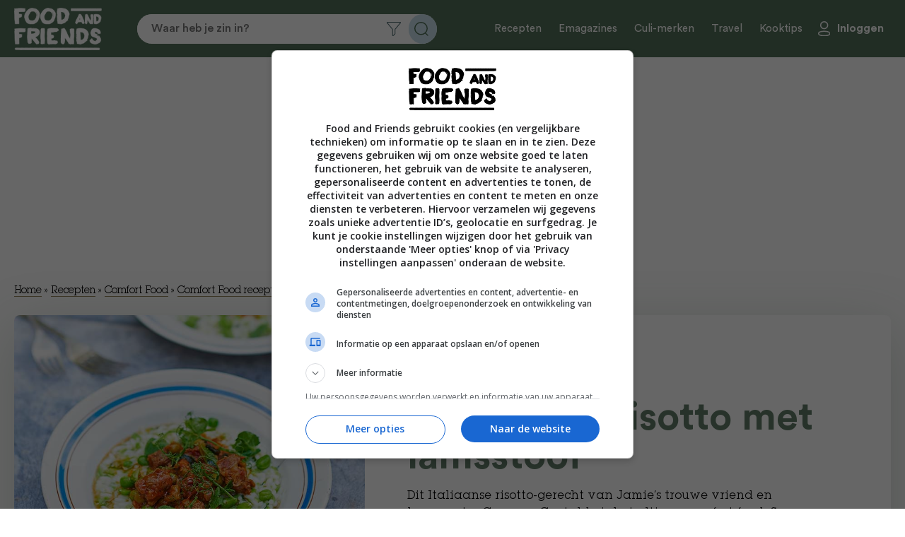

--- FILE ---
content_type: text/html; charset=UTF-8
request_url: https://www.foodandfriends.nl/recepten/doperwtenrisotto-met-lamsstoof/?ingredienten
body_size: 15867
content:

<!DOCTYPE html>
<html lang="nl-NL">
<head>

    <script async data-noptimize="1" data-cfasync="false" src=https://cdn.aa.onstuimig.nl/mega/mega.js type="text/javascript"></script>
    <meta http-equiv="X-UA-Compatible" content="IE=edge,chrome=1">
    <meta http-equiv="Content-Type" content="text/html;charset=utf-8">
    <meta name="viewport" content="width=device-width, initial-scale=1.0, maximum-scale=2.0, user-scalable=yes">
    <link rel="icon" type="image/png" href="https://foodandfriends.nl/wp-content/themes/foodandfriends/assets/img/favicon/favicon-16x16.png">
    <link rel="icon" type="image/x-icon" href="https://foodandfriends.nl/wp-content/themes/foodandfriends/assets/img/favicon/favicon.ico">
    <link rel="shortcut icon" type="image/x-icon" href="https://foodandfriends.nl/wp-content/themes/foodandfriends/assets/img/favicon/favicon.ico">
    <!-- Main Link Tags  -->
    <link rel="icon" type="image/png" sizes="32x32" href="https://foodandfriends.nl/wp-content/themes/foodandfriends/assets/img/favicon/favicon-32x32.png">
    <link rel="icon" type="image/png" sizes="16x16" href="https://foodandfriends.nl/wp-content/themes/foodandfriends/assets/img/favicon/favicon-16x16.png">
	
    <!-- AD ALLIANCE -->
    <link rel="dns-prefetch" href="//cdn.aa.onstuimig.nl" />
    <link rel="dns-prefetch" href="//d2wvsezglwsyx5.cloudfront.net" />
    <link rel="dns-prefetch" href="//adfactor-ab52c.firebaseapp.com" />
    <link rel="dns-prefetch" href="//onstuimig-tag-manager.s3.eu-central-1.amazonaws.com" />
    <link rel="dns-prefetch" href="//securepubads.g.doubleclick.net" />
    <link rel="dns-prefetch" href="//pagead2.googlesyndication.com" />
    <link rel="dns-prefetch" href="//ib.adnxs.com" />
    <link rel="dns-prefetch" href="//cdn.cxense.com" />
    
    <!-- iOS  -->
    <link rel="apple-touch-icon" sizes="180x180" href="https://foodandfriends.nl/wp-content/themes/foodandfriends/assets/img/favicon/apple-touch-icon.png">
    <link rel="apple-touch-icon" sizes="57x57" href="https://foodandfriends.nl/wp-content/themes/foodandfriends/assets/img/favicon/apple-touch-icon-57x57.png">
    <link rel="apple-touch-icon" sizes="60x60" href="https://foodandfriends.nl/wp-content/themes/foodandfriends/assets/img/favicon/apple-touch-icon-60x60.png">
    <link rel="apple-touch-icon" sizes="72x72" href="https://foodandfriends.nl/wp-content/themes/foodandfriends/assets/img/favicon/apple-touch-icon-72x72.png">
    <link rel="apple-touch-icon" sizes="76x76" href="https://foodandfriends.nl/wp-content/themes/foodandfriends/assets/img/favicon/apple-touch-icon-76x76.png">
    <link rel="apple-touch-icon" sizes="114x114" href="https://foodandfriends.nl/wp-content/themes/foodandfriends/assets/img/favicon/apple-touch-icon-114x114.png">
    <link rel="apple-touch-icon" sizes="120x120" href="https://foodandfriends.nl/wp-content/themes/foodandfriends/assets/img/favicon/apple-touch-icon-120x120.png">
    <link rel="apple-touch-icon" sizes="144x144" href="https://foodandfriends.nl/wp-content/themes/foodandfriends/assets/img/favicon/apple-touch-icon-144x144.png">
    <link rel="apple-touch-icon" sizes="152x152" href="https://foodandfriends.nl/wp-content/themes/foodandfriends/assets/img/favicon/apple-touch-icon-152x152.png">
    <link rel="apple-touch-icon" sizes="180x180" href="https://foodandfriends.nl/wp-content/themes/foodandfriends/assets/img/favicon/apple-touch-icon-180x180.png">
    <link rel="stylesheet" href="https://use.fontawesome.com/releases/v5.0.10/css/all.css" integrity="sha384-+d0P83n9kaQMCwj8F4RJB66tzIwOKmrdb46+porD/OvrJ+37WqIM7UoBtwHO6Nlg" crossorigin="anonymous">
    
    <!-- Pinned Tab  -->
    <link rel="mask-icon" href="https://foodandfriends.nl/wp-content/themes/foodandfriends/assets/img/favicon/safari-pinned-tab.svg" color="#5bbad5">

    <link rel="manifest" href="https://foodandfriends.nl/wp-content/themes/foodandfriends/assets/img/favicon/site.webmanifest">

    <!-- Android  -->
    <link href="https://foodandfriends.nl/wp-content/themes/foodandfriends/assets/img/favicon/android-chrome-192x192.png" rel="icon" sizes="192x192">
    <link href="https://foodandfriends.nl/wp-content/themes/foodandfriends/assets/img/favicon/android-chrome-512x512.png" rel="icon" sizes="512x512">

    <meta name='robots' content='index, follow, max-image-preview:large, max-snippet:-1, max-video-preview:-1' />

	<!-- This site is optimized with the Yoast SEO plugin v27.0 - https://yoast.com/product/yoast-seo-wordpress/ -->
	<link rel="canonical" href="https://foodandfriends.nl/recepten/doperwtenrisotto-met-lamsstoof/" />
	<meta property="og:locale" content="nl_NL" />
	<meta property="og:type" content="article" />
	<meta property="og:title" content="Doperwtenrisotto met lamsstoof - Food and Friends" />
	<meta property="og:description" content="Dit Italiaanse risotto-gerecht van Jamie’s trouwe vriend en leermeester Gennaro Contaldo is het ultieme comfort food. Serveer het met verse doperwten en een heerlijke lamsstoof. Restaurantwaardig als je het ons vraagt!" />
	<meta property="og:url" content="https://foodandfriends.nl/recepten/doperwtenrisotto-met-lamsstoof/" />
	<meta property="og:site_name" content="Food and Friends" />
	<meta property="article:modified_time" content="2025-03-28T18:23:13+00:00" />
	<meta property="og:image" content="https://foodandfriends.nl/wp-content/uploads/2025/03/doperwten-munt-risotto-lamsstoofpotje.jpg" />
	<meta property="og:image:width" content="770" />
	<meta property="og:image:height" content="770" />
	<meta property="og:image:type" content="image/jpeg" />
	<meta name="twitter:card" content="summary_large_image" />
	<script type="application/ld+json" class="yoast-schema-graph">{"@context":"https://schema.org","@graph":[{"@type":"WebPage","@id":"https://foodandfriends.nl/recepten/doperwtenrisotto-met-lamsstoof/","url":"https://foodandfriends.nl/recepten/doperwtenrisotto-met-lamsstoof/","name":"Doperwtenrisotto met lamsstoof - Food and Friends","isPartOf":{"@id":"https://foodandfriends.nl/#website"},"primaryImageOfPage":{"@id":"https://foodandfriends.nl/recepten/doperwtenrisotto-met-lamsstoof/#primaryimage"},"image":{"@id":"https://foodandfriends.nl/recepten/doperwtenrisotto-met-lamsstoof/#primaryimage"},"thumbnailUrl":"https://foodandfriends.nl/wp-content/uploads/2025/03/doperwten-munt-risotto-lamsstoofpotje.jpg","datePublished":"2016-06-20T17:20:31+00:00","dateModified":"2025-03-28T18:23:13+00:00","breadcrumb":{"@id":"https://foodandfriends.nl/recepten/doperwtenrisotto-met-lamsstoof/#breadcrumb"},"inLanguage":"nl-NL","potentialAction":[{"@type":"ReadAction","target":["https://foodandfriends.nl/recepten/doperwtenrisotto-met-lamsstoof/"]}]},{"@type":"ImageObject","inLanguage":"nl-NL","@id":"https://foodandfriends.nl/recepten/doperwtenrisotto-met-lamsstoof/#primaryimage","url":"https://foodandfriends.nl/wp-content/uploads/2025/03/doperwten-munt-risotto-lamsstoofpotje.jpg","contentUrl":"https://foodandfriends.nl/wp-content/uploads/2025/03/doperwten-munt-risotto-lamsstoofpotje.jpg","width":770,"height":770},{"@type":"BreadcrumbList","@id":"https://foodandfriends.nl/recepten/doperwtenrisotto-met-lamsstoof/#breadcrumb","itemListElement":[{"@type":"ListItem","position":1,"name":"Home","item":"https://foodandfriends.nl/"},{"@type":"ListItem","position":2,"name":"Recepten","item":"https://foodandfriends.nl/recepten/"},{"@type":"ListItem","position":3,"name":"Comfort Food","item":"https://foodandfriends.nl/recipe-category/comfort-food/"},{"@type":"ListItem","position":4,"name":"Comfort Food recepten","item":"https://foodandfriends.nl/recipe-category/comfort-food-recepten/"},{"@type":"ListItem","position":5,"name":"Doperwtenrisotto met lamsstoof"}]},{"@type":"WebSite","@id":"https://foodandfriends.nl/#website","url":"https://foodandfriends.nl/","name":"Food and Friends","description":"","publisher":{"@id":"https://foodandfriends.nl/#organization"},"potentialAction":[{"@type":"SearchAction","target":{"@type":"EntryPoint","urlTemplate":"https://foodandfriends.nl/?s={search_term_string}"},"query-input":{"@type":"PropertyValueSpecification","valueRequired":true,"valueName":"search_term_string"}}],"inLanguage":"nl-NL"},{"@type":"Organization","@id":"https://foodandfriends.nl/#organization","name":"Food and Friends","url":"https://foodandfriends.nl/","logo":{"@type":"ImageObject","inLanguage":"nl-NL","@id":"https://foodandfriends.nl/#/schema/logo/image/","url":"https://foodandfriends.nl/wp-content/uploads/2020/12/cropped-Logo_FAF_donkerblauw.jpg","contentUrl":"https://foodandfriends.nl/wp-content/uploads/2020/12/cropped-Logo_FAF_donkerblauw.jpg","width":512,"height":512,"caption":"Food and Friends"},"image":{"@id":"https://foodandfriends.nl/#/schema/logo/image/"}}]}</script>
	<!-- / Yoast SEO plugin. -->


<link rel='dns-prefetch' href='//foodandfriends.nl' />
<link rel='dns-prefetch' href='//www.googletagmanager.com' />
<link rel='dns-prefetch' href='//maxcdn.bootstrapcdn.com' />
<link rel="alternate" title="oEmbed (JSON)" type="application/json+oembed" href="https://foodandfriends.nl/wp-json/oembed/1.0/embed?url=https%3A%2F%2Ffoodandfriends.nl%2Frecepten%2Fdoperwtenrisotto-met-lamsstoof%2F" />
<link rel="alternate" title="oEmbed (XML)" type="text/xml+oembed" href="https://foodandfriends.nl/wp-json/oembed/1.0/embed?url=https%3A%2F%2Ffoodandfriends.nl%2Frecepten%2Fdoperwtenrisotto-met-lamsstoof%2F&#038;format=xml" />
<script>(()=>{"use strict";const e=[400,500,600,700,800,900],t=e=>`wprm-min-${e}`,n=e=>`wprm-max-${e}`,s=new Set,o="ResizeObserver"in window,r=o?new ResizeObserver((e=>{for(const t of e)c(t.target)})):null,i=.5/(window.devicePixelRatio||1);function c(s){const o=s.getBoundingClientRect().width||0;for(let r=0;r<e.length;r++){const c=e[r],a=o<=c+i;o>c+i?s.classList.add(t(c)):s.classList.remove(t(c)),a?s.classList.add(n(c)):s.classList.remove(n(c))}}function a(e){s.has(e)||(s.add(e),r&&r.observe(e),c(e))}!function(e=document){e.querySelectorAll(".wprm-recipe").forEach(a)}();if(new MutationObserver((e=>{for(const t of e)for(const e of t.addedNodes)e instanceof Element&&(e.matches?.(".wprm-recipe")&&a(e),e.querySelectorAll?.(".wprm-recipe").forEach(a))})).observe(document.documentElement,{childList:!0,subtree:!0}),!o){let e=0;addEventListener("resize",(()=>{e&&cancelAnimationFrame(e),e=requestAnimationFrame((()=>s.forEach(c)))}),{passive:!0})}})();</script><style id='wp-img-auto-sizes-contain-inline-css' type='text/css'>
img:is([sizes=auto i],[sizes^="auto," i]){contain-intrinsic-size:3000px 1500px}
/*# sourceURL=wp-img-auto-sizes-contain-inline-css */
</style>
<style id='classic-theme-styles-inline-css' type='text/css'>
/*! This file is auto-generated */
.wp-block-button__link{color:#fff;background-color:#32373c;border-radius:9999px;box-shadow:none;text-decoration:none;padding:calc(.667em + 2px) calc(1.333em + 2px);font-size:1.125em}.wp-block-file__button{background:#32373c;color:#fff;text-decoration:none}
/*# sourceURL=/wp-includes/css/classic-themes.min.css */
</style>
<style id='global-styles-inline-css' type='text/css'>
:root{--wp--preset--aspect-ratio--square: 1;--wp--preset--aspect-ratio--4-3: 4/3;--wp--preset--aspect-ratio--3-4: 3/4;--wp--preset--aspect-ratio--3-2: 3/2;--wp--preset--aspect-ratio--2-3: 2/3;--wp--preset--aspect-ratio--16-9: 16/9;--wp--preset--aspect-ratio--9-16: 9/16;--wp--preset--color--black: #000000;--wp--preset--color--cyan-bluish-gray: #abb8c3;--wp--preset--color--white: #ffffff;--wp--preset--color--pale-pink: #f78da7;--wp--preset--color--vivid-red: #cf2e2e;--wp--preset--color--luminous-vivid-orange: #ff6900;--wp--preset--color--luminous-vivid-amber: #fcb900;--wp--preset--color--light-green-cyan: #7bdcb5;--wp--preset--color--vivid-green-cyan: #00d084;--wp--preset--color--pale-cyan-blue: #8ed1fc;--wp--preset--color--vivid-cyan-blue: #0693e3;--wp--preset--color--vivid-purple: #9b51e0;--wp--preset--gradient--vivid-cyan-blue-to-vivid-purple: linear-gradient(135deg,rgb(6,147,227) 0%,rgb(155,81,224) 100%);--wp--preset--gradient--light-green-cyan-to-vivid-green-cyan: linear-gradient(135deg,rgb(122,220,180) 0%,rgb(0,208,130) 100%);--wp--preset--gradient--luminous-vivid-amber-to-luminous-vivid-orange: linear-gradient(135deg,rgb(252,185,0) 0%,rgb(255,105,0) 100%);--wp--preset--gradient--luminous-vivid-orange-to-vivid-red: linear-gradient(135deg,rgb(255,105,0) 0%,rgb(207,46,46) 100%);--wp--preset--gradient--very-light-gray-to-cyan-bluish-gray: linear-gradient(135deg,rgb(238,238,238) 0%,rgb(169,184,195) 100%);--wp--preset--gradient--cool-to-warm-spectrum: linear-gradient(135deg,rgb(74,234,220) 0%,rgb(151,120,209) 20%,rgb(207,42,186) 40%,rgb(238,44,130) 60%,rgb(251,105,98) 80%,rgb(254,248,76) 100%);--wp--preset--gradient--blush-light-purple: linear-gradient(135deg,rgb(255,206,236) 0%,rgb(152,150,240) 100%);--wp--preset--gradient--blush-bordeaux: linear-gradient(135deg,rgb(254,205,165) 0%,rgb(254,45,45) 50%,rgb(107,0,62) 100%);--wp--preset--gradient--luminous-dusk: linear-gradient(135deg,rgb(255,203,112) 0%,rgb(199,81,192) 50%,rgb(65,88,208) 100%);--wp--preset--gradient--pale-ocean: linear-gradient(135deg,rgb(255,245,203) 0%,rgb(182,227,212) 50%,rgb(51,167,181) 100%);--wp--preset--gradient--electric-grass: linear-gradient(135deg,rgb(202,248,128) 0%,rgb(113,206,126) 100%);--wp--preset--gradient--midnight: linear-gradient(135deg,rgb(2,3,129) 0%,rgb(40,116,252) 100%);--wp--preset--font-size--small: 13px;--wp--preset--font-size--medium: 20px;--wp--preset--font-size--large: 36px;--wp--preset--font-size--x-large: 42px;--wp--preset--spacing--20: 0.44rem;--wp--preset--spacing--30: 0.67rem;--wp--preset--spacing--40: 1rem;--wp--preset--spacing--50: 1.5rem;--wp--preset--spacing--60: 2.25rem;--wp--preset--spacing--70: 3.38rem;--wp--preset--spacing--80: 5.06rem;--wp--preset--shadow--natural: 6px 6px 9px rgba(0, 0, 0, 0.2);--wp--preset--shadow--deep: 12px 12px 50px rgba(0, 0, 0, 0.4);--wp--preset--shadow--sharp: 6px 6px 0px rgba(0, 0, 0, 0.2);--wp--preset--shadow--outlined: 6px 6px 0px -3px rgb(255, 255, 255), 6px 6px rgb(0, 0, 0);--wp--preset--shadow--crisp: 6px 6px 0px rgb(0, 0, 0);}:where(.is-layout-flex){gap: 0.5em;}:where(.is-layout-grid){gap: 0.5em;}body .is-layout-flex{display: flex;}.is-layout-flex{flex-wrap: wrap;align-items: center;}.is-layout-flex > :is(*, div){margin: 0;}body .is-layout-grid{display: grid;}.is-layout-grid > :is(*, div){margin: 0;}:where(.wp-block-columns.is-layout-flex){gap: 2em;}:where(.wp-block-columns.is-layout-grid){gap: 2em;}:where(.wp-block-post-template.is-layout-flex){gap: 1.25em;}:where(.wp-block-post-template.is-layout-grid){gap: 1.25em;}.has-black-color{color: var(--wp--preset--color--black) !important;}.has-cyan-bluish-gray-color{color: var(--wp--preset--color--cyan-bluish-gray) !important;}.has-white-color{color: var(--wp--preset--color--white) !important;}.has-pale-pink-color{color: var(--wp--preset--color--pale-pink) !important;}.has-vivid-red-color{color: var(--wp--preset--color--vivid-red) !important;}.has-luminous-vivid-orange-color{color: var(--wp--preset--color--luminous-vivid-orange) !important;}.has-luminous-vivid-amber-color{color: var(--wp--preset--color--luminous-vivid-amber) !important;}.has-light-green-cyan-color{color: var(--wp--preset--color--light-green-cyan) !important;}.has-vivid-green-cyan-color{color: var(--wp--preset--color--vivid-green-cyan) !important;}.has-pale-cyan-blue-color{color: var(--wp--preset--color--pale-cyan-blue) !important;}.has-vivid-cyan-blue-color{color: var(--wp--preset--color--vivid-cyan-blue) !important;}.has-vivid-purple-color{color: var(--wp--preset--color--vivid-purple) !important;}.has-black-background-color{background-color: var(--wp--preset--color--black) !important;}.has-cyan-bluish-gray-background-color{background-color: var(--wp--preset--color--cyan-bluish-gray) !important;}.has-white-background-color{background-color: var(--wp--preset--color--white) !important;}.has-pale-pink-background-color{background-color: var(--wp--preset--color--pale-pink) !important;}.has-vivid-red-background-color{background-color: var(--wp--preset--color--vivid-red) !important;}.has-luminous-vivid-orange-background-color{background-color: var(--wp--preset--color--luminous-vivid-orange) !important;}.has-luminous-vivid-amber-background-color{background-color: var(--wp--preset--color--luminous-vivid-amber) !important;}.has-light-green-cyan-background-color{background-color: var(--wp--preset--color--light-green-cyan) !important;}.has-vivid-green-cyan-background-color{background-color: var(--wp--preset--color--vivid-green-cyan) !important;}.has-pale-cyan-blue-background-color{background-color: var(--wp--preset--color--pale-cyan-blue) !important;}.has-vivid-cyan-blue-background-color{background-color: var(--wp--preset--color--vivid-cyan-blue) !important;}.has-vivid-purple-background-color{background-color: var(--wp--preset--color--vivid-purple) !important;}.has-black-border-color{border-color: var(--wp--preset--color--black) !important;}.has-cyan-bluish-gray-border-color{border-color: var(--wp--preset--color--cyan-bluish-gray) !important;}.has-white-border-color{border-color: var(--wp--preset--color--white) !important;}.has-pale-pink-border-color{border-color: var(--wp--preset--color--pale-pink) !important;}.has-vivid-red-border-color{border-color: var(--wp--preset--color--vivid-red) !important;}.has-luminous-vivid-orange-border-color{border-color: var(--wp--preset--color--luminous-vivid-orange) !important;}.has-luminous-vivid-amber-border-color{border-color: var(--wp--preset--color--luminous-vivid-amber) !important;}.has-light-green-cyan-border-color{border-color: var(--wp--preset--color--light-green-cyan) !important;}.has-vivid-green-cyan-border-color{border-color: var(--wp--preset--color--vivid-green-cyan) !important;}.has-pale-cyan-blue-border-color{border-color: var(--wp--preset--color--pale-cyan-blue) !important;}.has-vivid-cyan-blue-border-color{border-color: var(--wp--preset--color--vivid-cyan-blue) !important;}.has-vivid-purple-border-color{border-color: var(--wp--preset--color--vivid-purple) !important;}.has-vivid-cyan-blue-to-vivid-purple-gradient-background{background: var(--wp--preset--gradient--vivid-cyan-blue-to-vivid-purple) !important;}.has-light-green-cyan-to-vivid-green-cyan-gradient-background{background: var(--wp--preset--gradient--light-green-cyan-to-vivid-green-cyan) !important;}.has-luminous-vivid-amber-to-luminous-vivid-orange-gradient-background{background: var(--wp--preset--gradient--luminous-vivid-amber-to-luminous-vivid-orange) !important;}.has-luminous-vivid-orange-to-vivid-red-gradient-background{background: var(--wp--preset--gradient--luminous-vivid-orange-to-vivid-red) !important;}.has-very-light-gray-to-cyan-bluish-gray-gradient-background{background: var(--wp--preset--gradient--very-light-gray-to-cyan-bluish-gray) !important;}.has-cool-to-warm-spectrum-gradient-background{background: var(--wp--preset--gradient--cool-to-warm-spectrum) !important;}.has-blush-light-purple-gradient-background{background: var(--wp--preset--gradient--blush-light-purple) !important;}.has-blush-bordeaux-gradient-background{background: var(--wp--preset--gradient--blush-bordeaux) !important;}.has-luminous-dusk-gradient-background{background: var(--wp--preset--gradient--luminous-dusk) !important;}.has-pale-ocean-gradient-background{background: var(--wp--preset--gradient--pale-ocean) !important;}.has-electric-grass-gradient-background{background: var(--wp--preset--gradient--electric-grass) !important;}.has-midnight-gradient-background{background: var(--wp--preset--gradient--midnight) !important;}.has-small-font-size{font-size: var(--wp--preset--font-size--small) !important;}.has-medium-font-size{font-size: var(--wp--preset--font-size--medium) !important;}.has-large-font-size{font-size: var(--wp--preset--font-size--large) !important;}.has-x-large-font-size{font-size: var(--wp--preset--font-size--x-large) !important;}
/*# sourceURL=global-styles-inline-css */
</style>

<style id='woocommerce-inline-inline-css' type='text/css'>
.woocommerce form .form-row .required { visibility: visible; }
/*# sourceURL=woocommerce-inline-inline-css */
</style>
<link rel='stylesheet' id='wpo_min-header-0-css' href='https://foodandfriends.nl/wp-content/cache/wpo-minify/1771874278/assets/wpo-minify-header-bfee33be.min.css' type='text/css' media='all' />
<link rel='stylesheet' id='wpo_min-header-1-css' href='https://foodandfriends.nl/wp-content/cache/wpo-minify/1771874278/assets/wpo-minify-header-eea6140d.min.css' type='text/css' media='only screen and (max-width: 768px)' />
<link rel='stylesheet' id='wpo_min-header-2-css' href='https://foodandfriends.nl/wp-content/cache/wpo-minify/1771874278/assets/wpo-minify-header-e0dc5b8c.min.css' type='text/css' media='all' />
<script type="text/javascript" src="https://foodandfriends.nl/wp-content/cache/wpo-minify/1771874278/assets/wpo-minify-header-7ba40e52.min.js" id="wpo_min-header-0-js"></script>
<script type="text/javascript" id="wpo_min-header-1-js-extra">
/* <![CDATA[ */
var wc_add_to_cart_params = {"ajax_url":"/wp-admin/admin-ajax.php","wc_ajax_url":"/?wc-ajax=%%endpoint%%","i18n_view_cart":"Bekijk winkelwagen","cart_url":"https://foodandfriends.nl/winkelwagen/","is_cart":"","cart_redirect_after_add":"no"};
var woocommerce_params = {"ajax_url":"/wp-admin/admin-ajax.php","wc_ajax_url":"/?wc-ajax=%%endpoint%%","i18n_password_show":"Wachtwoord weergeven","i18n_password_hide":"Wachtwoord verbergen"};
//# sourceURL=wpo_min-header-1-js-extra
/* ]]> */
</script>
<script type="text/javascript" src="https://foodandfriends.nl/wp-content/cache/wpo-minify/1771874278/assets/wpo-minify-header-e71936f1.min.js" id="wpo_min-header-1-js" defer="defer" data-wp-strategy="defer"></script>
<script type="text/javascript" id="wpo_min-header-2-js-extra">
/* <![CDATA[ */
var favorites_data = {"ajaxurl":"https://foodandfriends.nl/wp-admin/admin-ajax.php","nonce":"11262011c5","favorite":"Bewaar recept","favorited":"Recept bewaard","includecount":"","indicate_loading":"","loading_text":"Loading","loading_image":"","loading_image_active":"","loading_image_preload":"","cache_enabled":"1","button_options":{"button_type":"custom","custom_colors":false,"box_shadow":false,"include_count":false,"default":{"background_default":false,"border_default":false,"text_default":false,"icon_default":false,"count_default":false},"active":{"background_active":false,"border_active":false,"text_active":false,"icon_active":false,"count_active":false}},"authentication_modal_content":"\u003Cp\u003EPlease login to add favorites.\u003C/p\u003E\u003Cp\u003E\u003Ca href=\"#\" data-favorites-modal-close\u003EDismiss this notice\u003C/a\u003E\u003C/p\u003E","authentication_redirect":"","dev_mode":"","logged_in":"","user_id":"0","authentication_redirect_url":"https://foodandfriends.nl/wp-login.php"};
//# sourceURL=wpo_min-header-2-js-extra
/* ]]> */
</script>
<script type="text/javascript" src="https://foodandfriends.nl/wp-content/cache/wpo-minify/1771874278/assets/wpo-minify-header-9cce0f1e.min.js" id="wpo_min-header-2-js"></script>

<!-- Google tag (gtag.js) snippet toegevoegd door Site Kit -->
<!-- Google Analytics snippet toegevoegd door Site Kit -->
<script type="text/javascript" src="https://www.googletagmanager.com/gtag/js?id=GT-T9WXJ9N" id="google_gtagjs-js" async></script>
<script type="text/javascript" id="google_gtagjs-js-after">
/* <![CDATA[ */
window.dataLayer = window.dataLayer || [];function gtag(){dataLayer.push(arguments);}
gtag("set","linker",{"domains":["foodandfriends.nl"]});
gtag("js", new Date());
gtag("set", "developer_id.dZTNiMT", true);
gtag("config", "GT-T9WXJ9N");
 window._googlesitekit = window._googlesitekit || {}; window._googlesitekit.throttledEvents = []; window._googlesitekit.gtagEvent = (name, data) => { var key = JSON.stringify( { name, data } ); if ( !! window._googlesitekit.throttledEvents[ key ] ) { return; } window._googlesitekit.throttledEvents[ key ] = true; setTimeout( () => { delete window._googlesitekit.throttledEvents[ key ]; }, 5 ); gtag( "event", name, { ...data, event_source: "site-kit" } ); }; 
//# sourceURL=google_gtagjs-js-after
/* ]]> */
</script>
<link rel="https://api.w.org/" href="https://foodandfriends.nl/wp-json/" /><link rel="alternate" title="JSON" type="application/json" href="https://foodandfriends.nl/wp-json/wp/v2/recepten/13774" /><link rel="EditURI" type="application/rsd+xml" title="RSD" href="https://foodandfriends.nl/xmlrpc.php?rsd" />
<meta name="generator" content="WordPress 6.9.1" />
<meta name="generator" content="WooCommerce 10.5.2" />
<link rel='shortlink' href='https://foodandfriends.nl/?p=13774' />
<meta name="generator" content="Site Kit by Google 1.173.0" /><style type="text/css"> .tippy-box[data-theme~="wprm"] { background-color: #333333; color: #FFFFFF; } .tippy-box[data-theme~="wprm"][data-placement^="top"] > .tippy-arrow::before { border-top-color: #333333; } .tippy-box[data-theme~="wprm"][data-placement^="bottom"] > .tippy-arrow::before { border-bottom-color: #333333; } .tippy-box[data-theme~="wprm"][data-placement^="left"] > .tippy-arrow::before { border-left-color: #333333; } .tippy-box[data-theme~="wprm"][data-placement^="right"] > .tippy-arrow::before { border-right-color: #333333; } .tippy-box[data-theme~="wprm"] a { color: #FFFFFF; } .wprm-comment-rating svg { width: 18px !important; height: 18px !important; } img.wprm-comment-rating { width: 90px !important; height: 18px !important; } body { --comment-rating-star-color: #343434; } body { --wprm-popup-font-size: 16px; } body { --wprm-popup-background: #ffffff; } body { --wprm-popup-title: #000000; } body { --wprm-popup-content: #444444; } body { --wprm-popup-button-background: #444444; } body { --wprm-popup-button-text: #ffffff; } body { --wprm-popup-accent: #747B2D; }</style><style type="text/css">.wprm-glossary-term {color: #5A822B;text-decoration: underline;cursor: help;}</style><style type="text/css">.wprm-recipe-template-snippet-basic-buttons {
    font-family: inherit; /* wprm_font_family type=font */
    font-size: 0.9em; /* wprm_font_size type=font_size */
    text-align: center; /* wprm_text_align type=align */
    margin-top: 0px; /* wprm_margin_top type=size */
    margin-bottom: 10px; /* wprm_margin_bottom type=size */
}
.wprm-recipe-template-snippet-basic-buttons a  {
    margin: 5px; /* wprm_margin_button type=size */
    margin: 5px; /* wprm_margin_button type=size */
}

.wprm-recipe-template-snippet-basic-buttons a:first-child {
    margin-left: 0;
}
.wprm-recipe-template-snippet-basic-buttons a:last-child {
    margin-right: 0;
}.wprm-recipe-template-classic {
    margin: 20px auto;
    background-color: #fafafa; /* wprm_background type=color */
    font-family: -apple-system, BlinkMacSystemFont, "Segoe UI", Roboto, Oxygen-Sans, Ubuntu, Cantarell, "Helvetica Neue", sans-serif; /* wprm_main_font_family type=font */
    font-size: 0.9em; /* wprm_main_font_size type=font_size */
    line-height: 1.5em; /* wprm_main_line_height type=font_size */
    color: #333333; /* wprm_main_text type=color */
    max-width: 650px; /* wprm_max_width type=size */
}
.wprm-recipe-template-classic a {
    color: #3498db; /* wprm_link type=color */
}
.wprm-recipe-template-classic p, .wprm-recipe-template-classic li {
    font-family: -apple-system, BlinkMacSystemFont, "Segoe UI", Roboto, Oxygen-Sans, Ubuntu, Cantarell, "Helvetica Neue", sans-serif; /* wprm_main_font_family type=font */
    font-size: 1em !important;
    line-height: 1.5em !important; /* wprm_main_line_height type=font_size */
}
.wprm-recipe-template-classic li {
    margin: 0 0 0 32px !important;
    padding: 0 !important;
}
.rtl .wprm-recipe-template-classic li {
    margin: 0 32px 0 0 !important;
}
.wprm-recipe-template-classic ol, .wprm-recipe-template-classic ul {
    margin: 0 !important;
    padding: 0 !important;
}
.wprm-recipe-template-classic br {
    display: none;
}
.wprm-recipe-template-classic .wprm-recipe-name,
.wprm-recipe-template-classic .wprm-recipe-header {
    font-family: -apple-system, BlinkMacSystemFont, "Segoe UI", Roboto, Oxygen-Sans, Ubuntu, Cantarell, "Helvetica Neue", sans-serif; /* wprm_header_font_family type=font */
    color: #000000; /* wprm_header_text type=color */
    line-height: 1.3em; /* wprm_header_line_height type=font_size */
}
.wprm-recipe-template-classic .wprm-recipe-header * {
    font-family: -apple-system, BlinkMacSystemFont, "Segoe UI", Roboto, Oxygen-Sans, Ubuntu, Cantarell, "Helvetica Neue", sans-serif; /* wprm_main_font_family type=font */
}
.wprm-recipe-template-classic h1,
.wprm-recipe-template-classic h2,
.wprm-recipe-template-classic h3,
.wprm-recipe-template-classic h4,
.wprm-recipe-template-classic h5,
.wprm-recipe-template-classic h6 {
    font-family: -apple-system, BlinkMacSystemFont, "Segoe UI", Roboto, Oxygen-Sans, Ubuntu, Cantarell, "Helvetica Neue", sans-serif; /* wprm_header_font_family type=font */
    color: #212121; /* wprm_header_text type=color */
    line-height: 1.3em; /* wprm_header_line_height type=font_size */
    margin: 0 !important;
    padding: 0 !important;
}
.wprm-recipe-template-classic .wprm-recipe-header {
    margin-top: 1.2em !important;
}
.wprm-recipe-template-classic h1 {
    font-size: 2em; /* wprm_h1_size type=font_size */
}
.wprm-recipe-template-classic h2 {
    font-size: 1.8em; /* wprm_h2_size type=font_size */
}
.wprm-recipe-template-classic h3 {
    font-size: 1.2em; /* wprm_h3_size type=font_size */
}
.wprm-recipe-template-classic h4 {
    font-size: 1em; /* wprm_h4_size type=font_size */
}
.wprm-recipe-template-classic h5 {
    font-size: 1em; /* wprm_h5_size type=font_size */
}
.wprm-recipe-template-classic h6 {
    font-size: 1em; /* wprm_h6_size type=font_size */
}.wprm-recipe-template-classic {
	border-top-style: solid; /* wprm_border_style type=border */
	border-top-width: 1px; /* wprm_border_top_width type=size */
	border-top-color: #aaaaaa; /* wprm_border_top type=color */
	padding: 10px;
}.wprm-recipe-template-compact-howto {
    margin: 20px auto;
    background-color: #fafafa; /* wprm_background type=color */
    font-family: -apple-system, BlinkMacSystemFont, "Segoe UI", Roboto, Oxygen-Sans, Ubuntu, Cantarell, "Helvetica Neue", sans-serif; /* wprm_main_font_family type=font */
    font-size: 0.9em; /* wprm_main_font_size type=font_size */
    line-height: 1.5em; /* wprm_main_line_height type=font_size */
    color: #333333; /* wprm_main_text type=color */
    max-width: 650px; /* wprm_max_width type=size */
}
.wprm-recipe-template-compact-howto a {
    color: #3498db; /* wprm_link type=color */
}
.wprm-recipe-template-compact-howto p, .wprm-recipe-template-compact-howto li {
    font-family: -apple-system, BlinkMacSystemFont, "Segoe UI", Roboto, Oxygen-Sans, Ubuntu, Cantarell, "Helvetica Neue", sans-serif; /* wprm_main_font_family type=font */
    font-size: 1em !important;
    line-height: 1.5em !important; /* wprm_main_line_height type=font_size */
}
.wprm-recipe-template-compact-howto li {
    margin: 0 0 0 32px !important;
    padding: 0 !important;
}
.rtl .wprm-recipe-template-compact-howto li {
    margin: 0 32px 0 0 !important;
}
.wprm-recipe-template-compact-howto ol, .wprm-recipe-template-compact-howto ul {
    margin: 0 !important;
    padding: 0 !important;
}
.wprm-recipe-template-compact-howto br {
    display: none;
}
.wprm-recipe-template-compact-howto .wprm-recipe-name,
.wprm-recipe-template-compact-howto .wprm-recipe-header {
    font-family: -apple-system, BlinkMacSystemFont, "Segoe UI", Roboto, Oxygen-Sans, Ubuntu, Cantarell, "Helvetica Neue", sans-serif; /* wprm_header_font_family type=font */
    color: #000000; /* wprm_header_text type=color */
    line-height: 1.3em; /* wprm_header_line_height type=font_size */
}
.wprm-recipe-template-compact-howto .wprm-recipe-header * {
    font-family: -apple-system, BlinkMacSystemFont, "Segoe UI", Roboto, Oxygen-Sans, Ubuntu, Cantarell, "Helvetica Neue", sans-serif; /* wprm_main_font_family type=font */
}
.wprm-recipe-template-compact-howto h1,
.wprm-recipe-template-compact-howto h2,
.wprm-recipe-template-compact-howto h3,
.wprm-recipe-template-compact-howto h4,
.wprm-recipe-template-compact-howto h5,
.wprm-recipe-template-compact-howto h6 {
    font-family: -apple-system, BlinkMacSystemFont, "Segoe UI", Roboto, Oxygen-Sans, Ubuntu, Cantarell, "Helvetica Neue", sans-serif; /* wprm_header_font_family type=font */
    color: #212121; /* wprm_header_text type=color */
    line-height: 1.3em; /* wprm_header_line_height type=font_size */
    margin: 0 !important;
    padding: 0 !important;
}
.wprm-recipe-template-compact-howto .wprm-recipe-header {
    margin-top: 1.2em !important;
}
.wprm-recipe-template-compact-howto h1 {
    font-size: 2em; /* wprm_h1_size type=font_size */
}
.wprm-recipe-template-compact-howto h2 {
    font-size: 1.8em; /* wprm_h2_size type=font_size */
}
.wprm-recipe-template-compact-howto h3 {
    font-size: 1.2em; /* wprm_h3_size type=font_size */
}
.wprm-recipe-template-compact-howto h4 {
    font-size: 1em; /* wprm_h4_size type=font_size */
}
.wprm-recipe-template-compact-howto h5 {
    font-size: 1em; /* wprm_h5_size type=font_size */
}
.wprm-recipe-template-compact-howto h6 {
    font-size: 1em; /* wprm_h6_size type=font_size */
}.wprm-recipe-template-compact-howto {
	border-style: solid; /* wprm_border_style type=border */
	border-width: 1px; /* wprm_border_width type=size */
	border-color: #777777; /* wprm_border type=color */
	border-radius: 0px; /* wprm_border_radius type=size */
	padding: 10px;
}.wprm-recipe-template-chic {
    margin: 20px auto;
    background-color: #fafafa; /* wprm_background type=color */
    font-family: -apple-system, BlinkMacSystemFont, "Segoe UI", Roboto, Oxygen-Sans, Ubuntu, Cantarell, "Helvetica Neue", sans-serif; /* wprm_main_font_family type=font */
    font-size: 0.9em; /* wprm_main_font_size type=font_size */
    line-height: 1.5em; /* wprm_main_line_height type=font_size */
    color: #333333; /* wprm_main_text type=color */
    max-width: 650px; /* wprm_max_width type=size */
}
.wprm-recipe-template-chic a {
    color: #3498db; /* wprm_link type=color */
}
.wprm-recipe-template-chic p, .wprm-recipe-template-chic li {
    font-family: -apple-system, BlinkMacSystemFont, "Segoe UI", Roboto, Oxygen-Sans, Ubuntu, Cantarell, "Helvetica Neue", sans-serif; /* wprm_main_font_family type=font */
    font-size: 1em !important;
    line-height: 1.5em !important; /* wprm_main_line_height type=font_size */
}
.wprm-recipe-template-chic li {
    margin: 0 0 0 32px !important;
    padding: 0 !important;
}
.rtl .wprm-recipe-template-chic li {
    margin: 0 32px 0 0 !important;
}
.wprm-recipe-template-chic ol, .wprm-recipe-template-chic ul {
    margin: 0 !important;
    padding: 0 !important;
}
.wprm-recipe-template-chic br {
    display: none;
}
.wprm-recipe-template-chic .wprm-recipe-name,
.wprm-recipe-template-chic .wprm-recipe-header {
    font-family: -apple-system, BlinkMacSystemFont, "Segoe UI", Roboto, Oxygen-Sans, Ubuntu, Cantarell, "Helvetica Neue", sans-serif; /* wprm_header_font_family type=font */
    color: #000000; /* wprm_header_text type=color */
    line-height: 1.3em; /* wprm_header_line_height type=font_size */
}
.wprm-recipe-template-chic .wprm-recipe-header * {
    font-family: -apple-system, BlinkMacSystemFont, "Segoe UI", Roboto, Oxygen-Sans, Ubuntu, Cantarell, "Helvetica Neue", sans-serif; /* wprm_main_font_family type=font */
}
.wprm-recipe-template-chic h1,
.wprm-recipe-template-chic h2,
.wprm-recipe-template-chic h3,
.wprm-recipe-template-chic h4,
.wprm-recipe-template-chic h5,
.wprm-recipe-template-chic h6 {
    font-family: -apple-system, BlinkMacSystemFont, "Segoe UI", Roboto, Oxygen-Sans, Ubuntu, Cantarell, "Helvetica Neue", sans-serif; /* wprm_header_font_family type=font */
    color: #212121; /* wprm_header_text type=color */
    line-height: 1.3em; /* wprm_header_line_height type=font_size */
    margin: 0 !important;
    padding: 0 !important;
}
.wprm-recipe-template-chic .wprm-recipe-header {
    margin-top: 1.2em !important;
}
.wprm-recipe-template-chic h1 {
    font-size: 2em; /* wprm_h1_size type=font_size */
}
.wprm-recipe-template-chic h2 {
    font-size: 1.8em; /* wprm_h2_size type=font_size */
}
.wprm-recipe-template-chic h3 {
    font-size: 1.2em; /* wprm_h3_size type=font_size */
}
.wprm-recipe-template-chic h4 {
    font-size: 1em; /* wprm_h4_size type=font_size */
}
.wprm-recipe-template-chic h5 {
    font-size: 1em; /* wprm_h5_size type=font_size */
}
.wprm-recipe-template-chic h6 {
    font-size: 1em; /* wprm_h6_size type=font_size */
}.wprm-recipe-template-chic {
    font-size: 1em; /* wprm_main_font_size type=font_size */
	border-style: solid; /* wprm_border_style type=border */
	border-width: 1px; /* wprm_border_width type=size */
	border-color: #E0E0E0; /* wprm_border type=color */
    padding: 10px;
    background-color: #ffffff; /* wprm_background type=color */
    max-width: 950px; /* wprm_max_width type=size */
}
.wprm-recipe-template-chic a {
    color: #5A822B; /* wprm_link type=color */
}
.wprm-recipe-template-chic .wprm-recipe-name {
    line-height: 1.3em;
    font-weight: bold;
}
.wprm-recipe-template-chic .wprm-template-chic-buttons {
	clear: both;
    font-size: 0.9em;
    text-align: center;
}
.wprm-recipe-template-chic .wprm-template-chic-buttons .wprm-recipe-icon {
    margin-right: 5px;
}
.wprm-recipe-template-chic .wprm-recipe-header {
	margin-bottom: 0.5em !important;
}
.wprm-recipe-template-chic .wprm-nutrition-label-container {
	font-size: 0.9em;
}
.wprm-recipe-template-chic .wprm-call-to-action {
	border-radius: 3px;
}</style>	<noscript><style>.woocommerce-product-gallery{ opacity: 1 !important; }</style></noscript>
			<style type="text/css" id="wp-custom-css">
			.adf-billboard {
	min-height:280px;
}

@media screen and (max-width: 768px) {
	.adf-billboard {
		min-height:100px;
	}
}		</style>
		
      <!-- Hotjar Tracking Code for Www.foodandfriends.nl -->
    <script>
        (function(h,o,t,j,a,r){
            h.hj=h.hj||function(){(h.hj.q=h.hj.q||[]).push(arguments)};
            h._hjSettings={hjid:1271086,hjsv:6};
            a=o.getElementsByTagName('head')[0];
            r=o.createElement('script');r.async=1;
            r.src=t+h._hjSettings.hjid+j+h._hjSettings.hjsv;
            a.appendChild(r);
        })(window,document,'https://static.hotjar.com/c/hotjar-','.js?sv=');
    </script>
    <!-- Facebook Pixel Code -->
    <script>
      !function(f,b,e,v,n,t,s)
      {if(f.fbq)return;n=f.fbq=function(){n.callMethod?n.callMethod.apply(n,arguments):n.queue.push(arguments)};
      if(!f._fbq)f._fbq=n;n.push=n;n.loaded=!0;n.version='2.0';
      n.queue=[];t=b.createElement(e);t.async=!0;t.src=v;s=b.getElementsByTagName(e)[0];
      s.parentNode.insertBefore(t,s)}(window, document,'script','https://connect.facebook.net/en_US/fbevents.js');
      fbq('init', '369646817210470');
      fbq('track', 'PageView');
    </script>
    <noscript><img height="1" width="1" style="display:none" src="https://www.facebook.com/tr?id=369646817210470&ev=PageView&noscript=1"/></noscript>
    <!-- End Facebook Pixel Code -->
  <link rel='stylesheet' id='wpo_min-footer-0-css' href='https://foodandfriends.nl/wp-content/cache/wpo-minify/1771874278/assets/wpo-minify-footer-1780108a.min.css' type='text/css' media='all' />

</head>
<body class="wp-singular recepten-template-default single single-recepten postid-13774 single-format-standard wp-theme-foodandfriends theme-foodandfriends woocommerce-no-js">
  
  <header class="site-header">
    <div class="container container--flex">
      <div class="site-header__logo">
        <a href="https://foodandfriends.nl">
          <img src="https://foodandfriends.nl/wp-content/themes/foodandfriends/assets/img/logo_faf_white.png" alt="Food and Friends">
        </a>
      </div>
      <div class="site-header__search">
        	<div class="searchform">
		<form role="search" method="get" action="https://foodandfriends.nl/">
		  <input type="text" name="s" class="searchform__input" placeholder="Waar heb je zin in?" value="">
		  <div class="searchform__filter-toggle">
		  			  		<span></span>
		  			  	<img src="https://foodandfriends.nl/wp-content/themes/foodandfriends/assets/img/icons/filter.svg">
		  </div>
		  <button type="submit" class="searchform__button"></button>

		  <div class="searchfilters">
	 	  	<div class="searchfilters__inner">
	<div class="searchfilters__close">
		<img src="https://foodandfriends.nl/wp-content/themes/foodandfriends/assets/img/icons/close.svg"></h6>
	</div>

	<h4>Filteren op</h4>

	<h6>Gangen<img src="https://foodandfriends.nl/wp-content/themes/foodandfriends/assets/img/icons/arrow-down.svg"></h6><ul class="searchfilters__sub"><li><div class="checkbox-wrapper"><input type="checkbox" name="categories[]" id="hoofdgerecht" value="hoofdgerecht"><label for="hoofdgerecht">Hoofdgerecht<span>(1704)</span></label></div></li><li><div class="checkbox-wrapper"><input type="checkbox" name="categories[]" id="nagerecht" value="nagerecht"><label for="nagerecht">Nagerecht<span>(643)</span></label></div></li><li><div class="checkbox-wrapper"><input type="checkbox" name="categories[]" id="tussengerecht" value="tussengerecht"><label for="tussengerecht">Tussengerecht<span>(194)</span></label></div></li><li><div class="checkbox-wrapper"><input type="checkbox" name="categories[]" id="voorgerecht" value="voorgerecht"><label for="voorgerecht">Voorgerecht<span>(405)</span></label></div></li></ul><h6>Bewuste keuzes<img src="https://foodandfriends.nl/wp-content/themes/foodandfriends/assets/img/icons/arrow-down.svg"></h6><ul class="searchfilters__sub"><li><div class="checkbox-wrapper"><input type="checkbox" name="categories[]" id="glutenvrije-recepten" value="glutenvrije-recepten"><label for="glutenvrije-recepten">Glutenvrije recepten<span>(247)</span></label></div></li><li><div class="checkbox-wrapper"><input type="checkbox" name="categories[]" id="suikervrije-recepten" value="suikervrije-recepten"><label for="suikervrije-recepten">Suikervrije recepten<span>(34)</span></label></div></li><li><div class="checkbox-wrapper"><input type="checkbox" name="categories[]" id="veganistische-recepten" value="veganistische-recepten"><label for="veganistische-recepten">Veganistische recepten<span>(364)</span></label></div></li><li><div class="checkbox-wrapper"><input type="checkbox" name="categories[]" id="vegetarische-recepten" value="vegetarische-recepten"><label for="vegetarische-recepten">Vegetarische recepten<span>(1282)</span></label></div></li></ul><h6>Keukens<img src="https://foodandfriends.nl/wp-content/themes/foodandfriends/assets/img/icons/arrow-down.svg"></h6><ul class="searchfilters__sub"><li><div class="checkbox-wrapper"><input type="checkbox" name="categories[]" id="aziatische-en-oosterse-recepten" value="aziatische-en-oosterse-recepten"><label for="aziatische-en-oosterse-recepten">Aziatische en Oosterse recepten<span>(349)</span></label></div></li><li><div class="checkbox-wrapper"><input type="checkbox" name="categories[]" id="franse-recepten" value="franse-recepten"><label for="franse-recepten">Franse recepten<span>(92)</span></label></div></li><li><div class="checkbox-wrapper"><input type="checkbox" name="categories[]" id="indonesische-recepten" value="indonesische-recepten"><label for="indonesische-recepten">Indonesische recepten<span>(29)</span></label></div></li><li><div class="checkbox-wrapper"><input type="checkbox" name="categories[]" id="italiaanse-recepten" value="italiaanse-recepten"><label for="italiaanse-recepten">Italiaanse recepten<span>(422)</span></label></div></li><li><div class="checkbox-wrapper"><input type="checkbox" name="categories[]" id="japanse-recepten" value="japanse-recepten"><label for="japanse-recepten">Japanse recepten<span>(19)</span></label></div></li><li><div class="checkbox-wrapper"><input type="checkbox" name="categories[]" id="scandinavische-recepten" value="scandinavische-recepten"><label for="scandinavische-recepten">Scandinavische recepten<span>(19)</span></label></div></li><li><div class="checkbox-wrapper"><input type="checkbox" name="categories[]" id="thaise-recepten" value="thaise-recepten"><label for="thaise-recepten">Thaise recepten<span>(41)</span></label></div></li></ul></div>	 	  </div>
		</form>
	</div>
      </div>
      <div class="site-header__menu">
        <div class="menu-menu-container"><ul id="menu-menu" class="menu"><li id="menu-item-64" class="recipes menu-item menu-item-type-custom menu-item-object-custom menu-item-64"><a href="https://foodandfriends.nl/?s=">Recepten</a></li>
<li id="menu-item-33012" class="menu-item menu-item-type-post_type menu-item-object-page menu-item-33012"><a href="https://foodandfriends.nl/emagazine/">Emagazines</a></li>
<li id="menu-item-33022" class="menu-item menu-item-type-post_type menu-item-object-page menu-item-33022"><a href="https://foodandfriends.nl/friendofthebrand/">Culi-merken</a></li>
<li id="menu-item-67" class="menu-item menu-item-type-taxonomy menu-item-object-category menu-item-67"><a href="https://foodandfriends.nl/category/food-travel/">Travel</a></li>
<li id="menu-item-33021" class="menu-item menu-item-type-taxonomy menu-item-object-category menu-item-33021"><a href="https://foodandfriends.nl/category/tips/kooktips/">Kooktips</a></li>
</ul></div>  <div class="site-header__recipe-menu">
    <div class="container">
      
              <div class="searchbar-placeholder"></div>
      
      <div class="flex-wrapper" id="recipes">
                  <div class="site-header__recipe-menu__item">
                          <img src="https://foodandfriends.nl/wp-content/uploads/2025/11/winterbombe-met-chocola-en-kersen-Jamie-Oliver-kerstkookboek-150x150.jpg" alt="" />
                        <nav class="site-header__recipe-menu__item__menu">
                             <h6>
                <a href="https://foodandfriends.nl/recipe-category/gelegenheid/">Gelegenheid</a>
                <div class="site-header__recipe-menu__item__toggle">
                  <img src="https://foodandfriends.nl/wp-content/themes/foodandfriends/assets/img/icons/arrow-down.svg">
                </div>
              </h6>
              
                <ul class="site-header__recipe-menu__item__submenu">
                                    <li><a href="https://foodandfriends.nl/recipe-category/sinterklaas-recepten/"><span>Sinterklaas recepten</span></a></li>
                                      <li><a href="https://foodandfriends.nl/recipe-category/kerst-recepten/"><span>Kerstrecepten</span></a></li>
                                      <li><a href="https://foodandfriends.nl/recipe-category/kinderfeestje-recepten/"><span>Kinderfeestje recepten</span></a></li>
                                    <li><a href="https://foodandfriends.nl/recipe-category/kerst-recepten/"><span>Meer...</span></a></li>
                              </ul>
            </nav>
          </div>
                  <div class="site-header__recipe-menu__item">
                          <img src="https://foodandfriends.nl/wp-content/uploads/2025/03/kerst-dessert-trifle-150x150.jpg" alt="" />
                        <nav class="site-header__recipe-menu__item__menu">
                             <h6>
                <a href="https://foodandfriends.nl/recipe-category/kerst-recepten/">Kerstrecepten</a>
                <div class="site-header__recipe-menu__item__toggle">
                  <img src="https://foodandfriends.nl/wp-content/themes/foodandfriends/assets/img/icons/arrow-down.svg">
                </div>
              </h6>
              
                <ul class="site-header__recipe-menu__item__submenu">
                                    <li><a href="https://foodandfriends.nl/recipe-category/kerst-actief-tafelen/"><span>Kerst actief tafelen</span></a></li>
                                      <li><a href="https://foodandfriends.nl/recipe-category/kerst-borrelen/"><span>Kerst borrelen</span></a></li>
                                      <li><a href="https://foodandfriends.nl/recipe-category/kerst-nagerecht/"><span>Kerst nagerechten</span></a></li>
                                    <li><a href="https://foodandfriends.nl/recipe-category/kerst-recepten/"><span>Meer...</span></a></li>
                              </ul>
            </nav>
          </div>
                  <div class="site-header__recipe-menu__item">
                          <img src="https://foodandfriends.nl/wp-content/uploads/2025/03/ovenpasta-met-worst-jamie-oliver-magazine3-150x150.jpg" alt="" />
                        <nav class="site-header__recipe-menu__item__menu">
                             <h6>
                <a href="https://foodandfriends.nl/recipe-category/gangen/">Gangen</a>
                <div class="site-header__recipe-menu__item__toggle">
                  <img src="https://foodandfriends.nl/wp-content/themes/foodandfriends/assets/img/icons/arrow-down.svg">
                </div>
              </h6>
              
                <ul class="site-header__recipe-menu__item__submenu">
                                    <li><a href="https://foodandfriends.nl/recipe-category/voorgerecht/"><span>Voorgerecht</span></a></li>
                                      <li><a href="https://foodandfriends.nl/recipe-category/tussengerecht/"><span>Tussengerecht</span></a></li>
                                      <li><a href="https://foodandfriends.nl/recipe-category/hoofdgerecht/"><span>Hoofdgerecht</span></a></li>
                                      <li><a href="https://foodandfriends.nl/recipe-category/nagerecht/"><span>Nagerecht</span></a></li>
                                    <li><a href="https://foodandfriends.nl/recipe-category/gangen/"><span>Meer...</span></a></li>
                              </ul>
            </nav>
          </div>
                  <div class="site-header__recipe-menu__item">
                          <img src="https://foodandfriends.nl/wp-content/uploads/2025/03/jamie-magazine-16-vis-met-jerkmarinade-150x150.jpg" alt="" />
                        <nav class="site-header__recipe-menu__item__menu">
                             <h6>
                <a href="https://foodandfriends.nl/recipe-category/categorie/">Recepten</a>
                <div class="site-header__recipe-menu__item__toggle">
                  <img src="https://foodandfriends.nl/wp-content/themes/foodandfriends/assets/img/icons/arrow-down.svg">
                </div>
              </h6>
              
                <ul class="site-header__recipe-menu__item__submenu">
                                    <li><a href="https://foodandfriends.nl/recipe-category/vlees-recepten/"><span>Vlees</span></a></li>
                                      <li><a href="https://foodandfriends.nl/recipe-category/visrecepten/"><span>Vis</span></a></li>
                                      <li><a href="https://foodandfriends.nl/recipe-category/kip-recepten/"><span>Kip</span></a></li>
                                      <li><a href="https://foodandfriends.nl/recipe-category/salade-recepten/"><span>Salade</span></a></li>
                                    <li><a href="https://foodandfriends.nl/recipe-category/categorie"><span>Meer...</span></a></li>
                              </ul>
            </nav>
          </div>
                  <div class="site-header__recipe-menu__item">
                          <img src="https://foodandfriends.nl/wp-content/uploads/2025/03/spaanse-eieren-lekker-vegetarisch-op-de-bbq-150x150.jpg" alt="" />
                        <nav class="site-header__recipe-menu__item__menu">
                             <h6>
                <a href="https://foodandfriends.nl/recipe-category/dieetwensen/">Bewuste keuzes</a>
                <div class="site-header__recipe-menu__item__toggle">
                  <img src="https://foodandfriends.nl/wp-content/themes/foodandfriends/assets/img/icons/arrow-down.svg">
                </div>
              </h6>
              
                <ul class="site-header__recipe-menu__item__submenu">
                                    <li><a href="https://foodandfriends.nl/recipe-category/vegetarische-recepten/"><span>Vegetarische recepten</span></a></li>
                                      <li><a href="https://foodandfriends.nl/recipe-category/veganistische-recepten/"><span>Veganistische recepten</span></a></li>
                                      <li><a href="https://foodandfriends.nl/recipe-category/glutenvrije-recepten/"><span>Glutenvrije recepten</span></a></li>
                                      <li><a href="https://foodandfriends.nl/recipe-category/suikervrije-recepten/"><span>Suikervrije recepten</span></a></li>
                                    <li><a href="https://foodandfriends.nl/recipe-category/dieetwensen"><span>Meer...</span></a></li>
                              </ul>
            </nav>
          </div>
                  <div class="site-header__recipe-menu__item">
                          <img src="https://foodandfriends.nl/wp-content/uploads/2025/03/jamie-tuin-oogst-150x150.jpg" alt="" />
                        <nav class="site-header__recipe-menu__item__menu">
                             <h6>
                <a href="https://foodandfriends.nl/recipe-category/jamie-oliver/">Jamie Oliver</a>
                <div class="site-header__recipe-menu__item__toggle">
                  <img src="https://foodandfriends.nl/wp-content/themes/foodandfriends/assets/img/icons/arrow-down.svg">
                </div>
              </h6>
              
                <ul class="site-header__recipe-menu__item__submenu">
                                    <li><a href="https://foodandfriends.nl/recipe-category/jamie-kookt-italie/"><span>Jamie kookt Italië</span></a></li>
                                      <li><a href="https://foodandfriends.nl/recipe-category/jamie-in-30-minuten/"><span>Jamie in 30 minuten</span></a></li>
                                      <li><a href="https://foodandfriends.nl/recipe-category/jamie-in-15-minuten/"><span>Jamie in 15 minuten</span></a></li>
                                    <li><a href="https://foodandfriends.nl/recipe-category/categorie"><span>Meer...</span></a></li>
                              </ul>
            </nav>
          </div>
                  <div class="site-header__recipe-menu__item">
                          <img src="https://foodandfriends.nl/wp-content/uploads/2025/03/busbrood-olijfolie-zeezout-bakken-met-zuurdesem-bryan-ford-150x150.jpg" alt="" />
                        <nav class="site-header__recipe-menu__item__menu">
                             <h6>
                <a href="https://foodandfriends.nl/recipe-category/bakken/">Bakken</a>
                <div class="site-header__recipe-menu__item__toggle">
                  <img src="https://foodandfriends.nl/wp-content/themes/foodandfriends/assets/img/icons/arrow-down.svg">
                </div>
              </h6>
              
                <ul class="site-header__recipe-menu__item__submenu">
                                    <li><a href="https://foodandfriends.nl/recipe-category/broodrecepten/"><span>Broodrecepten</span></a></li>
                                      <li><a href="https://foodandfriends.nl/recipe-category/koekjes-recepten/"><span>Koekjes recepten</span></a></li>
                                      <li><a href="https://foodandfriends.nl/recipe-category/cupcakes-recepten/"><span>Cupcakes recepten</span></a></li>
                                      <li><a href="https://foodandfriends.nl/recipe-category/taart-recepten/"><span>Taart recepten</span></a></li>
                                    <li><a href="https://foodandfriends.nl/recipe-category/bakken"><span>Meer...</span></a></li>
                              </ul>
            </nav>
          </div>
                  <div class="site-header__recipe-menu__item">
                          <img src="https://foodandfriends.nl/wp-content/uploads/2025/03/Tempura-basisboek-japan-150x150.jpg" alt="" />
                        <nav class="site-header__recipe-menu__item__menu">
                             <h6>
                <a href="https://foodandfriends.nl/recipe-category/keukens/">Keukens</a>
                <div class="site-header__recipe-menu__item__toggle">
                  <img src="https://foodandfriends.nl/wp-content/themes/foodandfriends/assets/img/icons/arrow-down.svg">
                </div>
              </h6>
              
                <ul class="site-header__recipe-menu__item__submenu">
                                    <li><a href="https://foodandfriends.nl/recipe-category/aziatische-en-oosterse-recepten/"><span>Aziatische en Oosterse recepten</span></a></li>
                                      <li><a href="https://foodandfriends.nl/recipe-category/italiaanse-recepten/"><span>Italiaanse recepten</span></a></li>
                                      <li><a href="https://foodandfriends.nl/recipe-category/hollandse-recepten/"><span>Hollandse recepten</span></a></li>
                                      <li><a href="https://foodandfriends.nl/recipe-category/thaise-recepten/"><span>Thaise recepten</span></a></li>
                                    <li><a href="https://foodandfriends.nl/recipe-category/keukens"><span>Meer...</span></a></li>
                              </ul>
            </nav>
          </div>
                  <div class="site-header__recipe-menu__item">
                          <img src="https://foodandfriends.nl/wp-content/uploads/2018/04/interview_jord_althuizen_smokey_goodness_bbq_feast_on_fire-150x150.jpg" alt="" />
                        <nav class="site-header__recipe-menu__item__menu">
                             <h6>
                <a href="https://foodandfriends.nl/recipe-category/friends/">Friends</a>
                <div class="site-header__recipe-menu__item__toggle">
                  <img src="https://foodandfriends.nl/wp-content/themes/foodandfriends/assets/img/icons/arrow-down.svg">
                </div>
              </h6>
              
                <ul class="site-header__recipe-menu__item__submenu">
                                    <li><a href="https://foodandfriends.nl/recipe-category/rukmini-iyer/"><span>Rukmini Iyer</span></a></li>
                                      <li><a href="https://foodandfriends.nl/recipe-category/ottolenghi/"><span>Ottolenghi</span></a></li>
                                      <li><a href="https://foodandfriends.nl/recipe-category/jord-althuizen/"><span>Jord Althuizen</span></a></li>
                                    <li><a href="https://foodandfriends.nl/recipe-category/friends/"><span>Meer...</span></a></li>
                              </ul>
            </nav>
          </div>
              </div>
    </div>
  </div>
      </div>
      <div class="site-header__account">
                <a href="https://foodandfriends.nl/mijn-account/">
          <img src="https://foodandfriends.nl/wp-content/themes/foodandfriends/assets/img/icons/user.svg">
          <span>Inloggen</span>
        </a>
      </div>
      <div class="site-header__hamburger">
        <span></span>
      </div>
    </div>
  </header>

  
  <div class="mobile-footer"><div class="menu-mobile-menu-container"><ul id="menu-mobile-menu" class="menu"><li id="menu-item-69" class="home menu-item menu-item-type-post_type menu-item-object-page menu-item-home menu-item-69"><a href="https://foodandfriends.nl/">Home</a></li>
<li id="menu-item-73" class="recipes menu-item menu-item-type-custom menu-item-object-custom menu-item-73"><a href="https://foodandfriends.nl/recepten">Recepten</a></li>
<li id="menu-item-71" class="food-travel menu-item menu-item-type-taxonomy menu-item-object-category menu-item-71"><a href="https://foodandfriends.nl/category/food-travel/">Food &amp; Travel</a></li>
<li id="menu-item-72" class="tips menu-item menu-item-type-taxonomy menu-item-object-category menu-item-72"><a href="https://foodandfriends.nl/category/tips/">Tips</a></li>
</ul></div></div>
  <div id="dialog-message"></div>

  
    <div class="container main-container">
  
	<div id="adf-billboard" class="adf-billboard" style="text-align:center; margin:0 auto;"></div>
	
	<div id="breadcrumbs"><span><span><a href="https://foodandfriends.nl/">Home</a></span> » <span><a href="https://foodandfriends.nl/recepten/">Recepten</a></span> » <span><a href="https://foodandfriends.nl/recipe-category/comfort-food/">Comfort Food</a></span> » <span><a href="https://foodandfriends.nl/recipe-category/comfort-food-recepten/">Comfort Food recepten</a></span> » <span class="breadcrumb_last" aria-current="page">Doperwtenrisotto met lamsstoof</span></span></div>	<!-- Post Click Tracking Location: Jamie Recepten -->
	<script type="text/javascript">
	<!--
	var dd = new Date();
	var ord = Math.round(Math.abs(Math.sin(dd.getTime()))*1000000000)%10000000;
	var fd_pct_src = new String("<scr"+"ipt src=\"https://adsfac.eu/pct_mx.asp?L=209117&source=js&ord="+ord+"\" type=\"text/javascript\"></scr"+"ipt>");
	document.write(fd_pct_src);
	-->
	</script>
	<noscript>
	<iframe frameborder="0" width="0" height="0" src="https://adsfac.eu/pct_mx.asp?L=209117&source=if"></iframe>
	</noscript>
						

<article>
  <div class="recipe__header">
    <div class="recipe__header__title">
      <h3>Recept</h3>
      <h1 itemprop="name">Doperwtenrisotto met lamsstoof</h1>
      <div itemprop="description">
<p>Dit Italiaanse risotto-gerecht van Jamie’s trouwe vriend en leermeester Gennaro Contaldo is het ultieme comfort food. Serveer het met verse doperwten en een heerlijke lamsstoof. Restaurantwaardig als je het ons vraagt! </p>
</div>
          </div>

          <div class="recipe__header__img">
        <img src="https://foodandfriends.nl/wp-content/uploads/2025/03/doperwten-munt-risotto-lamsstoofpotje.jpg" alt="Doperwtenrisotto met lamsstoof" itemprop="image">
      </div>
      </div>

  <div class="recipe__content">
    <div class="recipe__content__ingredients">
      <h3>Ingrediënten</h3><p>4 personen<br /><br />
• 600 g lamsschoudervlees,&nbsp;in blokjes (à 3 cm)<br /><br />
• 4 el olijfolie<br /><br />
• 1 middelgrote wortel, geschrapt,&nbsp;in blokjes (à 5 mm)<br /><br />
• 1 stengel <a href="/artikel/detail.php?ID=43863">bleekselderij</a>,&nbsp;schoongemaakt, in plakjes<br /><br />
• ½&nbsp;<a href="/artikel/detail.php?ID=44611">ui</a>, gepeld, fijngesnipperd<br /><br />
• 200 ml witte wijn<br /><br />
• 1 blikje (roma)tomaten (à 400 g)<br /><br />
• 10 muntblaadjes, plus extra<br /><br />
• 50 g <a href="/artikel/detail.php?ID=43384">doperwten</a>, vers of diepvries,&nbsp;ontdooid<br /><br />
• 50 g tuinbonen, vers of diepvries,&nbsp;ontdooid, enkel gedopt<br /><br />
<br /><br />
Risotto<br /><br />
• 150 g doperwten, vers of diepvries,&nbsp;ontdooid<br /><br />
• 3 el olijfolie<br /><br />
• ½ ui, gepeld, fijngesnipperd<br /><br />
• 350 g carnarolirijst (zie tip)<br /><br />
• 100 ml droge witte wijn<br /><br />
• 1,5 l hete groentebouillon<br /><br />
• 40 g parmezaan, geraspt<br /><br />
• 60 g boter<br /><br />
• 30 g muntblaadjes, gehakt</p>
    </div>
    <div class="recipe__content__instructions" itemprop="recipeInstructions">
      <h2><span>Bereiding</span></h2><p>&#13;<br />
<br />
1 Bestrooi het lamsvlees met flink wat&nbsp;zout en peper en wrijf in het vlees.&nbsp;Verhit 2 eetlepels van de olijfolie op&nbsp;middelhoog tot hoog vuur en bak de&nbsp;blokjes lam 4–6 minuten, tot ze&nbsp;rondom goudbruin zijn en beginnen te&nbsp;karamelliseren. Houd het vlees zolang&nbsp;apart.<br />
<br />
2 Maak de pan goed schoon en verhit&nbsp;hierin de rest van de olijfolie. Bak de&nbsp;wortel, bleekselderij en uisnippers in&nbsp;10–15 minuten zacht ‒ roer af en toe.&nbsp;<br />
<br />
3 Schenk de wijn erbij en laat die voor&nbsp;de helft inkoken. Voeg dan het vlees&nbsp;toe, met de vrijgekomen vleessappen&nbsp;plus de bliktomaten. Vul het lege&nbsp;blikje twee keer met water, schenk het&nbsp;erbij en laat het vlees 1½ uur stoven.<br />
<br />
4 Roer na een uur de muntblaadjes,&nbsp;doperwten en gedopte tuinbonen&nbsp;erdoor, en voeg zout en peper toe.<br />
<br />
5 Kook voor de risotto de doperwten&nbsp;2 minuten in een pan water, laat ze&nbsp;uitlekken en pureer de helft grof in de&nbsp;keukenmachine. Houd zolang apart.<br />
<br />
6 Verhit de olijfolie in een diepe pan&nbsp;met dikke bodem en bak de ui glazig.&nbsp;<br />
<br />
7 Voeg de rijst toe, roer 1 minuut en&nbsp;schenk dan de wijn erbij. Laat die&nbsp;verdampen en voeg dan al roerend de&nbsp;bouillon beetje bij beetje toe. Voeg als&nbsp;de rijst na 15–20 minuten al dente is&nbsp;de parmezaan, boter, munt plus de&nbsp;gepureerde en hele doperwten toe.&nbsp;Strooi er wat zout en peper over, en&nbsp;roer 30 seconden stevig door.<br />
<br />
8 Verdeel de risotto en lamsstoof over&nbsp;borden en strooi de extra munt erover.<br />
<br />
Tip Een van onze rijstfavorieten voor&nbsp;een perfecte, smeuïge risotto is&nbsp;carnarolirijst. Je kunt de rijst online&nbsp;kopen (bijvoorbeeld via <a href="http://vanillaventure.nl" target="_blank">vanillaventure.nl</a>), in de grotere supermarkten of bij&nbsp;een Italiaanse delicatessenzaak.<br />
<br />
<sup>Per portie 1073 kcal, 54,3 g vet (19,6 g verzadigd),&nbsp;46,5 g eiwit, 91,7 g koolhydraten, 12,6 g suikers</sup><br />
&nbsp;</p>
    
      <div class="social-share">
	<div class="social-share__icons">
					<span>Deel dit recept</span>
		
		<ul class="social-share__list">
			<li><a href="https://wa.me/?text=https%3A%2F%2Ffoodandfriends.nl%2Frecepten%2Fdoperwtenrisotto-met-lamsstoof%2F"><i class="fa fa-whatsapp"></i></a></li>
			<li><a href="http://www.facebook.com/share.php?u=https%3A%2F%2Ffoodandfriends.nl%2Frecepten%2Fdoperwtenrisotto-met-lamsstoof%2F&amp;t=Doperwtenrisotto+met+lamsstoof"><i class="fa fa-facebook"></i></a></li>
			<li><a href="https://pinterest.com/pin/create/button/?url=https%3A%2F%2Ffoodandfriends.nl%2Frecepten%2Fdoperwtenrisotto-met-lamsstoof%2F&amp;description=Doperwtenrisotto+met+lamsstoof"><i class="fa fa-pinterest-p"></i></a></li>
			<li><a href="" onClick="window.print()"><i class="fa fa-print"></i></a></li>
			<li><a href="mailto:?subject=Food and Friends : Doperwtenrisotto%20met%20lamsstoof&body=&nbsp;https%3A%2F%2Ffoodandfriends.nl%2Frecepten%2Fdoperwtenrisotto-met-lamsstoof%2F"><i class="fa fa-envelope"></i></a></li>
		</ul>
	</div>

			<div class="social-share__save">
	    <span class="simplefavorite-button" data-postid="13774" data-siteid="1" data-groupid="1" data-favoritecount="0" style="">Bewaar recept</span>	    	      <div class="savebutton-mouseover">
	          <p>Om dit recept te bewaren moet je ingelogd zijn.</p>
	          <a href="https://foodandfriends.nl/mijn-account/" class="text-link">Inloggen</a></a>
	      </div>
	    	  </div>
	</div>
      <div class="categories">
                              <a href="https://foodandfriends.nl/recipe-category/comfort-food/" class="recipe_cat"><span itemprop="recipeCategory">Comfort Food</span></a>
                      <a href="https://foodandfriends.nl/recipe-category/comfort-food-recepten/" class="recipe_cat"><span itemprop="recipeCategory">Comfort Food recepten</span></a>
                      <a href="https://foodandfriends.nl/recipe-category/diner-voor-4-of-meer/" class="recipe_cat"><span itemprop="recipeCategory">Diner voor 4 of meer</span></a>
                      <a href="https://foodandfriends.nl/recipe-category/gangen/" class="recipe_cat"><span itemprop="recipeCategory">Gangen</span></a>
                      <a href="https://foodandfriends.nl/recipe-category/gelegenheid/" class="recipe_cat"><span itemprop="recipeCategory">Gelegenheid</span></a>
                      <a href="https://foodandfriends.nl/recipe-category/hoofdgerecht/" class="recipe_cat"><span itemprop="recipeCategory">Hoofdgerecht</span></a>
                      <a href="https://foodandfriends.nl/recipe-category/italiaanse-recepten/" class="recipe_cat"><span itemprop="recipeCategory">Italiaanse recepten</span></a>
                      <a href="https://foodandfriends.nl/recipe-category/keukens/" class="recipe_cat"><span itemprop="recipeCategory">Keukens</span></a>
                      <a href="https://foodandfriends.nl/recipe-category/kookrecepten/" class="recipe_cat"><span itemprop="recipeCategory">Kookrecepten</span></a>
                      <a href="https://foodandfriends.nl/recipe-category/lamsvlees/" class="recipe_cat"><span itemprop="recipeCategory">Lamsvlees</span></a>
                      <a href="https://foodandfriends.nl/recipe-category/categorie/" class="recipe_cat"><span itemprop="recipeCategory">Recepten</span></a>
                      <a href="https://foodandfriends.nl/recipe-category/risotto-recepten/" class="recipe_cat"><span itemprop="recipeCategory">Risotto recepten</span></a>
                      <a href="https://foodandfriends.nl/recipe-category/wat-eten-we-vandaag/" class="recipe_cat"><span itemprop="recipeCategory">Wat eten we vandaag?</span></a>
                        </div>

    </div>
    <div class="recipe__content__sidebar">
                              </div>
	  </div>
  
        <section class="recipe__related">
        <div class="recipe__related__header">
          <div>
            <h3>Ontdek meer</h3>
            <h6>Comfort Food recepten</h6>    
          </div>
          <a href="https://foodandfriends.nl/recipe-category/comfort-food/" class="text-link">
            Bekijk alles in Comfort Food          </a>
        </div>
        <div class="article-grid">
          <article class="recipe-teaser">
	<a href="https://foodandfriends.nl/recepten/jamie-olivers-hotpot/">
		<img width="500" height="500" src="https://foodandfriends.nl/wp-content/uploads/2025/09/Hotpot-met-kip-champignons-credits-David-Loftus-FAF-500x500.jpg" class="attachment-post-thumb size-post-thumb wp-post-image" alt="" decoding="async" fetchpriority="high" srcset="https://foodandfriends.nl/wp-content/uploads/2025/09/Hotpot-met-kip-champignons-credits-David-Loftus-FAF-500x500.jpg 500w, https://foodandfriends.nl/wp-content/uploads/2025/09/Hotpot-met-kip-champignons-credits-David-Loftus-FAF-300x300.jpg 300w, https://foodandfriends.nl/wp-content/uploads/2025/09/Hotpot-met-kip-champignons-credits-David-Loftus-FAF-150x150.jpg 150w, https://foodandfriends.nl/wp-content/uploads/2025/09/Hotpot-met-kip-champignons-credits-David-Loftus-FAF-768x768.jpg 768w, https://foodandfriends.nl/wp-content/uploads/2025/09/Hotpot-met-kip-champignons-credits-David-Loftus-FAF-32x32.jpg 32w, https://foodandfriends.nl/wp-content/uploads/2025/09/Hotpot-met-kip-champignons-credits-David-Loftus-FAF-177x177.jpg 177w, https://foodandfriends.nl/wp-content/uploads/2025/09/Hotpot-met-kip-champignons-credits-David-Loftus-FAF-600x600.jpg 600w, https://foodandfriends.nl/wp-content/uploads/2025/09/Hotpot-met-kip-champignons-credits-David-Loftus-FAF-100x100.jpg 100w, https://foodandfriends.nl/wp-content/uploads/2025/09/Hotpot-met-kip-champignons-credits-David-Loftus-FAF.jpg 770w" sizes="(max-width: 500px) 100vw, 500px" />		<div class="recipe-teaser__title">
			<p class="h3">Comfort Food</p>			<h4 itemprop="name">Jamie Oliver&#8217;s hotpot</h4>		</div>
	</a>
</article><article class="recipe-teaser">
	<a href="https://foodandfriends.nl/recepten/couscous-met-7-groenten/">
		<img width="500" height="500" src="https://foodandfriends.nl/wp-content/uploads/2025/03/Couscous-met-groente-shoukran-500x500.jpg" class="attachment-post-thumb size-post-thumb wp-post-image" alt="" decoding="async" srcset="https://foodandfriends.nl/wp-content/uploads/2025/03/Couscous-met-groente-shoukran-500x500.jpg 500w, https://foodandfriends.nl/wp-content/uploads/2025/03/Couscous-met-groente-shoukran-300x300.jpg 300w, https://foodandfriends.nl/wp-content/uploads/2025/03/Couscous-met-groente-shoukran-150x150.jpg 150w, https://foodandfriends.nl/wp-content/uploads/2025/03/Couscous-met-groente-shoukran-768x768.jpg 768w, https://foodandfriends.nl/wp-content/uploads/2025/03/Couscous-met-groente-shoukran-32x32.jpg 32w, https://foodandfriends.nl/wp-content/uploads/2025/03/Couscous-met-groente-shoukran-177x177.jpg 177w, https://foodandfriends.nl/wp-content/uploads/2025/03/Couscous-met-groente-shoukran-600x600.jpg 600w, https://foodandfriends.nl/wp-content/uploads/2025/03/Couscous-met-groente-shoukran-100x100.jpg 100w, https://foodandfriends.nl/wp-content/uploads/2025/03/Couscous-met-groente-shoukran.jpg 770w" sizes="(max-width: 500px) 100vw, 500px" />		<div class="recipe-teaser__title">
			<p class="h3">Comfort Food</p>			<h4 itemprop="name">Couscous met 7 groenten</h4>		</div>
	</a>
</article><article class="recipe-teaser">
	<a href="https://foodandfriends.nl/recepten/gnudi-met-hazelnoten-en-beurre-noisette/">
		<img width="500" height="500" src="https://foodandfriends.nl/wp-content/uploads/2025/03/gnudi-wortel-beurre-noisette-hazelnoten-het-plezier-van-echt-goed-koken-500x500.jpg" class="attachment-post-thumb size-post-thumb wp-post-image" alt="" decoding="async" srcset="https://foodandfriends.nl/wp-content/uploads/2025/03/gnudi-wortel-beurre-noisette-hazelnoten-het-plezier-van-echt-goed-koken-500x500.jpg 500w, https://foodandfriends.nl/wp-content/uploads/2025/03/gnudi-wortel-beurre-noisette-hazelnoten-het-plezier-van-echt-goed-koken-300x300.jpg 300w, https://foodandfriends.nl/wp-content/uploads/2025/03/gnudi-wortel-beurre-noisette-hazelnoten-het-plezier-van-echt-goed-koken-150x150.jpg 150w, https://foodandfriends.nl/wp-content/uploads/2025/03/gnudi-wortel-beurre-noisette-hazelnoten-het-plezier-van-echt-goed-koken-768x768.jpg 768w, https://foodandfriends.nl/wp-content/uploads/2025/03/gnudi-wortel-beurre-noisette-hazelnoten-het-plezier-van-echt-goed-koken-32x32.jpg 32w, https://foodandfriends.nl/wp-content/uploads/2025/03/gnudi-wortel-beurre-noisette-hazelnoten-het-plezier-van-echt-goed-koken-177x177.jpg 177w, https://foodandfriends.nl/wp-content/uploads/2025/03/gnudi-wortel-beurre-noisette-hazelnoten-het-plezier-van-echt-goed-koken-600x600.jpg 600w, https://foodandfriends.nl/wp-content/uploads/2025/03/gnudi-wortel-beurre-noisette-hazelnoten-het-plezier-van-echt-goed-koken-100x100.jpg 100w, https://foodandfriends.nl/wp-content/uploads/2025/03/gnudi-wortel-beurre-noisette-hazelnoten-het-plezier-van-echt-goed-koken.jpg 770w" sizes="(max-width: 500px) 100vw, 500px" />		<div class="recipe-teaser__title">
			<p class="h3">Bijgerecht</p>			<h4 itemprop="name">Gnudi met hazelnoten en beurre noisette</h4>		</div>
	</a>
</article><article class="recipe-teaser">
	<a href="https://foodandfriends.nl/recepten/kersencrumble/">
		<img width="500" height="500" src="https://foodandfriends.nl/wp-content/uploads/2025/03/kersen-crumble-sharon-gaat-lokaa-500x500.jpg" class="attachment-post-thumb size-post-thumb wp-post-image" alt="" decoding="async" loading="lazy" srcset="https://foodandfriends.nl/wp-content/uploads/2025/03/kersen-crumble-sharon-gaat-lokaa-500x500.jpg 500w, https://foodandfriends.nl/wp-content/uploads/2025/03/kersen-crumble-sharon-gaat-lokaa-300x300.jpg 300w, https://foodandfriends.nl/wp-content/uploads/2025/03/kersen-crumble-sharon-gaat-lokaa-150x150.jpg 150w, https://foodandfriends.nl/wp-content/uploads/2025/03/kersen-crumble-sharon-gaat-lokaa-768x768.jpg 768w, https://foodandfriends.nl/wp-content/uploads/2025/03/kersen-crumble-sharon-gaat-lokaa-32x32.jpg 32w, https://foodandfriends.nl/wp-content/uploads/2025/03/kersen-crumble-sharon-gaat-lokaa-177x177.jpg 177w, https://foodandfriends.nl/wp-content/uploads/2025/03/kersen-crumble-sharon-gaat-lokaa-600x600.jpg 600w, https://foodandfriends.nl/wp-content/uploads/2025/03/kersen-crumble-sharon-gaat-lokaa-100x100.jpg 100w, https://foodandfriends.nl/wp-content/uploads/2025/03/kersen-crumble-sharon-gaat-lokaa.jpg 770w" sizes="auto, (max-width: 500px) 100vw, 500px" />		<div class="recipe-teaser__title">
			<p class="h3">Bakken</p>			<h4 itemprop="name">Kersencrumble</h4>		</div>
	</a>
</article>        </div>
      </section>
      </article>			
</div> <!-- main container -->
  <!--<div id="adf-billboard-3" style="text-align:center; margin:0 auto;"></div>-->

  <footer class="site-footer">
    <div class="site-footer__back-to-top">
      <img src="https://foodandfriends.nl/wp-content/themes/foodandfriends/assets/img/icons/arrow-down.svg">
    </div>

    <div class="site-footer__top">
      <div class="container">
        <div class="flex-wrapper">
          <div><h3>Recepten</h3><div class="menu-recepten-container"><ul id="menu-recepten" class="menu"><li id="menu-item-23365" class="menu-item menu-item-type-taxonomy menu-item-object-recipe_category current-recepten-ancestor current-menu-parent current-recepten-parent menu-item-23365"><a href="https://foodandfriends.nl/recipe-category/gangen/">Gangen</a></li>
<li id="menu-item-23366" class="menu-item menu-item-type-taxonomy menu-item-object-recipe_category menu-item-23366"><a href="https://foodandfriends.nl/recipe-category/voorgerecht/">Voorgerecht</a></li>
<li id="menu-item-23367" class="menu-item menu-item-type-taxonomy menu-item-object-recipe_category current-recepten-ancestor current-menu-parent current-recepten-parent menu-item-23367"><a href="https://foodandfriends.nl/recipe-category/hoofdgerecht/">Hoofdgerecht</a></li>
<li id="menu-item-23368" class="menu-item menu-item-type-taxonomy menu-item-object-recipe_category menu-item-23368"><a href="https://foodandfriends.nl/recipe-category/nagerecht/">Nagerecht</a></li>
<li id="menu-item-23369" class="menu-item menu-item-type-taxonomy menu-item-object-recipe_category menu-item-23369"><a href="https://foodandfriends.nl/recipe-category/tussengerecht/">Tussengerecht</a></li>
<li id="menu-item-23370" class="menu-item menu-item-type-taxonomy menu-item-object-recipe_category menu-item-23370"><a href="https://foodandfriends.nl/recipe-category/lunch-recepten/">Lunch recepten</a></li>
<li id="menu-item-23375" class="menu-item menu-item-type-taxonomy menu-item-object-recipe_category menu-item-23375"><a href="https://foodandfriends.nl/recipe-category/bakrecepten/">Bakrecepten</a></li>
<li id="menu-item-23376" class="menu-item menu-item-type-taxonomy menu-item-object-recipe_category menu-item-23376"><a href="https://foodandfriends.nl/recipe-category/aziatische-en-oosterse-recepten/">Aziatische en Oosterse recepten</a></li>
<li id="menu-item-23377" class="menu-item menu-item-type-taxonomy menu-item-object-recipe_category menu-item-23377"><a href="https://foodandfriends.nl/recipe-category/chinese-recepten/">Chinese recepten</a></li>
<li id="menu-item-23378" class="menu-item menu-item-type-taxonomy menu-item-object-recipe_category menu-item-23378"><a href="https://foodandfriends.nl/recipe-category/franse-recepten/">Franse recepten</a></li>
<li id="menu-item-23379" class="menu-item menu-item-type-taxonomy menu-item-object-recipe_category menu-item-23379"><a href="https://foodandfriends.nl/recipe-category/griekse-recepten/">Griekse recepten</a></li>
<li id="menu-item-23380" class="menu-item menu-item-type-taxonomy menu-item-object-recipe_category menu-item-23380"><a href="https://foodandfriends.nl/recipe-category/hollandse-recepten/">Hollandse recepten</a></li>
<li id="menu-item-23381" class="menu-item menu-item-type-taxonomy menu-item-object-recipe_category menu-item-23381"><a href="https://foodandfriends.nl/recipe-category/indonesische-recepten/">Indonesische recepten</a></li>
<li id="menu-item-23382" class="menu-item menu-item-type-taxonomy menu-item-object-recipe_category current-recepten-ancestor current-menu-parent current-recepten-parent menu-item-23382"><a href="https://foodandfriends.nl/recipe-category/italiaanse-recepten/">Italiaanse recepten</a></li>
<li id="menu-item-23383" class="menu-item menu-item-type-taxonomy menu-item-object-recipe_category menu-item-23383"><a href="https://foodandfriends.nl/recipe-category/japanse-recepten/">Japanse recepten</a></li>
<li id="menu-item-23384" class="menu-item menu-item-type-taxonomy menu-item-object-recipe_category menu-item-23384"><a href="https://foodandfriends.nl/recipe-category/visrecepten/">Vis</a></li>
<li id="menu-item-23385" class="menu-item menu-item-type-taxonomy menu-item-object-recipe_category menu-item-23385"><a href="https://foodandfriends.nl/recipe-category/vlees-recepten/">Vlees</a></li>
<li id="menu-item-23386" class="menu-item menu-item-type-taxonomy menu-item-object-recipe_category menu-item-23386"><a href="https://foodandfriends.nl/recipe-category/veganistische-recepten/">Veganistische recepten</a></li>
<li id="menu-item-23387" class="menu-item menu-item-type-taxonomy menu-item-object-recipe_category menu-item-23387"><a href="https://foodandfriends.nl/recipe-category/vegetarische-recepten/">Vegetarische recepten</a></li>
</ul></div></div><div><h3>Meer van Food and Friends</h3><div class="menu-meer-van-food-and-friends-container"><ul id="menu-meer-van-food-and-friends" class="menu"><li id="menu-item-23298" class="menu-item menu-item-type-post_type menu-item-object-page menu-item-23298"><a href="https://foodandfriends.nl/winkel/">Shop</a></li>
<li id="menu-item-23299" class="menu-item menu-item-type-taxonomy menu-item-object-category menu-item-23299"><a href="https://foodandfriends.nl/category/food-travel/">Food &amp; Travel</a></li>
<li id="menu-item-23300" class="menu-item menu-item-type-taxonomy menu-item-object-category menu-item-23300"><a href="https://foodandfriends.nl/category/friends/">Friends</a></li>
<li id="menu-item-23371" class="menu-item menu-item-type-taxonomy menu-item-object-category menu-item-23371"><a href="https://foodandfriends.nl/category/tips/kooktips/">Kooktips</a></li>
<li id="menu-item-23373" class="menu-item menu-item-type-taxonomy menu-item-object-category menu-item-23373"><a href="https://foodandfriends.nl/category/win/">Win</a></li>
</ul></div></div>          <ul class="site-footer__social">
            <li>
              <a href="http://instagram.com/foodandfriends.nl/" target="_blank">
                <i class="fa fa-instagram"></i>
              </a>
            </li>
            <li>
              <a href="https://nl.pinterest.com/foodandfriendsnl/" target="_blank">
                <i class="fa fa-pinterest"></i>
              </a>
            </li>
            <li>
              <a href="https://facebook.com/foodandfriendsnl/" target="_blank">
                <i class="fa fa-facebook"></i>
              </a>
            </li>
          </ul>
        </div>
      </div>
    </div>
    <div class="site-footer__bottom">
      <div class="container container--flex">
        <span>© 2026 Food and Friends</span>
        <div class="menu-meer-2-container"><ul id="menu-meer-2" class="menu"><li id="menu-item-23374" class="menu-item menu-item-type-taxonomy menu-item-object-recipe_category menu-item-23374"><a href="https://foodandfriends.nl/recipe-category/groente-recepten/">Groente recepten</a></li>
</ul></div>      </div>
    </div>
  </footer>

  <script type="speculationrules">
{"prefetch":[{"source":"document","where":{"and":[{"href_matches":"/*"},{"not":{"href_matches":["/wp-*.php","/wp-admin/*","/wp-content/uploads/*","/wp-content/*","/wp-content/plugins/*","/wp-content/themes/foodandfriends/*","/*\\?(.+)"]}},{"not":{"selector_matches":"a[rel~=\"nofollow\"]"}},{"not":{"selector_matches":".no-prefetch, .no-prefetch a"}}]},"eagerness":"conservative"}]}
</script>
<!-- Custom Facebook Feed JS -->
<script type="text/javascript">var cffajaxurl = "https://foodandfriends.nl/wp-admin/admin-ajax.php";
var cfflinkhashtags = "true";
</script>
<!-- YouTube Feeds JS -->
<script type="text/javascript">

</script>
<!-- Instagram Feed JS -->
<script type="text/javascript">
var sbiajaxurl = "https://foodandfriends.nl/wp-admin/admin-ajax.php";
</script>
	<script type='text/javascript'>
		(function () {
			var c = document.body.className;
			c = c.replace(/woocommerce-no-js/, 'woocommerce-js');
			document.body.className = c;
		})();
	</script>
	<script type="text/javascript" id="wprm-public-js-extra">
/* <![CDATA[ */
var wprm_public = {"user":"0","endpoints":{"analytics":"https://foodandfriends.nl/wp-json/wp-recipe-maker/v1/analytics","integrations":"https://foodandfriends.nl/wp-json/wp-recipe-maker/v1/integrations","manage":"https://foodandfriends.nl/wp-json/wp-recipe-maker/v1/manage","utilities":"https://foodandfriends.nl/wp-json/wp-recipe-maker/v1/utilities"},"settings":{"jump_output_hash":true,"features_comment_ratings":true,"template_color_comment_rating":"#343434","instruction_media_toggle_default":"on","video_force_ratio":false,"analytics_enabled":false,"google_analytics_enabled":false,"print_new_tab":true,"print_recipe_identifier":"slug"},"post_id":"13774","home_url":"https://foodandfriends.nl/","print_slug":"wprm_print","permalinks":"/%postname%/","ajax_url":"https://foodandfriends.nl/wp-admin/admin-ajax.php","nonce":"7f8a8eb29c","api_nonce":"e08453ded0","translations":[],"version":{"free":"10.3.4"}};
//# sourceURL=wprm-public-js-extra
/* ]]> */
</script>
<script type="text/javascript" src="https://foodandfriends.nl/wp-content/plugins/wp-recipe-maker/dist/public-modern.js" id="wprm-public-js"></script>
<script type="text/javascript" id="wpo_min-footer-1-js-extra">
/* <![CDATA[ */
var wc_order_attribution = {"params":{"lifetime":1.0e-5,"session":30,"base64":false,"ajaxurl":"https://foodandfriends.nl/wp-admin/admin-ajax.php","prefix":"wc_order_attribution_","allowTracking":true},"fields":{"source_type":"current.typ","referrer":"current_add.rf","utm_campaign":"current.cmp","utm_source":"current.src","utm_medium":"current.mdm","utm_content":"current.cnt","utm_id":"current.id","utm_term":"current.trm","utm_source_platform":"current.plt","utm_creative_format":"current.fmt","utm_marketing_tactic":"current.tct","session_entry":"current_add.ep","session_start_time":"current_add.fd","session_pages":"session.pgs","session_count":"udata.vst","user_agent":"udata.uag"}};
//# sourceURL=wpo_min-footer-1-js-extra
/* ]]> */
</script>
<script type="text/javascript" src="https://foodandfriends.nl/wp-content/cache/wpo-minify/1771874278/assets/wpo-minify-footer-692e253b.min.js" id="wpo_min-footer-1-js"></script>
<script type="text/javascript" src="https://foodandfriends.nl/wp-content/cache/wpo-minify/1771874278/assets/wpo-minify-footer-101d12b5.min.js" id="wpo_min-footer-2-js"></script>
  </body>
</html>
<!-- WP Optimize page cache - https://teamupdraft.com/wp-optimize/ - Page not served from cache  -->


--- FILE ---
content_type: text/css
request_url: https://foodandfriends.nl/wp-content/cache/wpo-minify/1771874278/assets/wpo-minify-header-e0dc5b8c.min.css
body_size: 61805
content:
:root{--woocommerce:#720eec;--wc-green:#7ad03a;--wc-red:#a00;--wc-orange:#ffba00;--wc-blue:#2ea2cc;--wc-primary:#720eec;--wc-primary-text:#fcfbfe;--wc-secondary:#e9e6ed;--wc-secondary-text:#515151;--wc-highlight:#958e09;--wc-highligh-text:white;--wc-content-bg:#fff;--wc-subtext:#767676;--wc-form-border-color:rgba(32, 7, 7, 0.8);--wc-form-border-radius:4px;--wc-form-border-width:1px}@keyframes spin{100%{transform:rotate(360deg)}}@font-face{font-family:star;src:url(https://foodandfriends.nl/wp-content/plugins/woocommerce/assets/css/../fonts/WooCommerce.woff2) format("woff2"),url(https://foodandfriends.nl/wp-content/plugins/woocommerce/assets/css/../fonts/WooCommerce.woff) format("woff"),url(https://foodandfriends.nl/wp-content/plugins/woocommerce/assets/css/../fonts/WooCommerce.ttf) format("truetype");font-weight:400;font-style:normal}@font-face{font-family:WooCommerce;src:url(https://foodandfriends.nl/wp-content/plugins/woocommerce/assets/css/../fonts/WooCommerce.woff2) format("woff2"),url(https://foodandfriends.nl/wp-content/plugins/woocommerce/assets/css/../fonts/WooCommerce.woff) format("woff"),url(https://foodandfriends.nl/wp-content/plugins/woocommerce/assets/css/../fonts/WooCommerce.ttf) format("truetype");font-weight:400;font-style:normal}.woocommerce form .form-row{padding:3px;margin:0 0 6px}.woocommerce form .form-row [placeholder]:focus::-webkit-input-placeholder{-webkit-transition:opacity .5s .5s ease;transition:opacity .5s .5s ease;opacity:0}.woocommerce form .form-row label{line-height:2}.woocommerce form .form-row label.hidden{visibility:hidden}.woocommerce form .form-row label.inline{display:inline}.woocommerce form .form-row .woocommerce-input-wrapper .description{background:#1e85be;color:#fff;border-radius:3px;padding:1em;margin:.5em 0 0;clear:both;display:none;position:relative}.woocommerce form .form-row .woocommerce-input-wrapper .description a{color:#fff;text-decoration:underline;border:0;box-shadow:none}.woocommerce form .form-row .woocommerce-input-wrapper .description::before{left:50%;top:0;margin-top:-4px;transform:translateX(-50%) rotate(180deg);content:"";position:absolute;border-width:4px 6px 0 6px;border-style:solid;border-color:#1e85be #fff0 #fff0 #fff0;z-index:100;display:block}.woocommerce form .form-row .input-checkbox{display:inline;margin:-2px 8px 0 0;text-align:center;vertical-align:middle}.woocommerce form .form-row .input-text,.woocommerce form .form-row select{font-family:inherit;font-weight:400;letter-spacing:normal;padding:.5em;display:block;background-color:var(--wc-form-color-background,#fff);border:var(--wc-form-border-width) solid var(--wc-form-border-color);border-radius:var(--wc-form-border-radius);color:var(--wc-form-color-text,#000);box-sizing:border-box;width:100%;margin:0;line-height:normal;height:auto}.woocommerce form .form-row .input-text:focus,.woocommerce form .form-row select:focus{border-color:currentColor}.woocommerce form .form-row select{cursor:pointer;appearance:none;padding-right:3em;background-image:url([data-uri]);background-repeat:no-repeat;background-size:16px;background-position:calc(100% - .5em) 50%}.woocommerce form .form-row textarea{height:4em;line-height:1.5;box-shadow:none}.woocommerce form .form-row .required{color:var(--wc-red);font-weight:700;border:0!important;text-decoration:none;visibility:hidden}.woocommerce form .form-row .optional{visibility:visible}.woocommerce form .form-row.woocommerce-invalid label{color:var(--wc-red)}.woocommerce form .form-row.woocommerce-invalid input.input-text,.woocommerce form .form-row.woocommerce-invalid select{border-color:var(--wc-red)}.woocommerce form .form-row.woocommerce-invalid .select2-container:not(.select2-container--open) .select2-selection{border-color:var(--wc-red)}.woocommerce form .form-row.woocommerce-validated input.input-text,.woocommerce form .form-row.woocommerce-validated select{border-color:var(--wc-green)}.woocommerce form .form-row.woocommerce-validated .select2-container:not(.select2-container--open) .select2-selection{border-color:var(--wc-green)}.woocommerce form .form-row ::-webkit-input-placeholder{line-height:normal}.woocommerce form .form-row :-moz-placeholder{line-height:normal}.woocommerce form .form-row :-ms-input-placeholder{line-height:normal}:where(.woocommerce) .select2-container{width:100%}:where(.woocommerce) .select2-container .select2-selection--single{height:auto}:where(.woocommerce) .select2-container .select2-selection--single .select2-selection__rendered{padding:.5em;line-height:normal;box-sizing:border-box;color:var(--wc-form-color-text,#444);font-weight:400}:where(.woocommerce) .select2-container .select2-selection--single .select2-selection__placeholder{color:#999}:where(.woocommerce) .select2-container .select2-selection--single .select2-selection__arrow{position:absolute;top:2px;right:.5em;height:100%;width:16px}:where(.woocommerce) .select2-container .select2-selection--single .select2-selection__arrow b{border:none;display:block;background:url([data-uri]) no-repeat;background-size:16px;width:16px;height:16px;position:absolute;top:50%;left:0;margin:-8px 0 0}:where(.woocommerce) .select2-container .select2-dropdown,:where(.woocommerce) .select2-container .select2-selection{background-color:var(--wc-form-color-background,#fff);border:var(--wc-form-border-width,1px) solid var(--wc-form-border-color,#aaa);border-radius:var(--wc-form-border-radius,4px)}:where(.woocommerce) .select2-container.select2-container--open .select2-dropdown--above{border-bottom:none;border-bottom-left-radius:0;border-bottom-right-radius:0}:where(.woocommerce) .select2-container.select2-container--open .select2-dropdown--below{border-top:none;border-top-left-radius:0;border-top-right-radius:0}:where(.woocommerce) .select2-results__options{list-style:none;margin:0;padding:0}:where(.woocommerce) .select2-results__option{margin:0}.woocommerce-store-notice,p.demo_store{position:absolute;top:0;left:0;right:0;margin:0;width:100%;font-size:1em;padding:1em 0;text-align:center;background-color:#720eec;color:#fcfbfe;z-index:99998;box-shadow:0 1px 1em rgb(0 0 0 / .2);display:none}.woocommerce-store-notice a,p.demo_store a{color:#fcfbfe;text-decoration:underline}.screen-reader-text{clip:rect(1px,1px,1px,1px);height:1px;overflow:hidden;position:absolute!important;width:1px;word-wrap:normal!important}.admin-bar p.demo_store{top:32px}.clear{clear:both}.woocommerce .blockUI.blockOverlay{position:relative}.woocommerce .blockUI.blockOverlay::before{height:1em;width:1em;display:block;position:absolute;top:50%;left:50%;margin-left:-.5em;margin-top:-.5em;content:"";animation:spin 1s ease-in-out infinite;background:url(https://foodandfriends.nl/wp-content/plugins/woocommerce/assets/css/../images/icons/loader.svg) center center;background-size:cover;line-height:1;text-align:center;font-size:2em;color:rgb(0 0 0 / .75)}.woocommerce .loader::before{height:1em;width:1em;display:block;position:absolute;top:50%;left:50%;margin-left:-.5em;margin-top:-.5em;content:"";animation:spin 1s ease-in-out infinite;background:url(https://foodandfriends.nl/wp-content/plugins/woocommerce/assets/css/../images/icons/loader.svg) center center;background-size:cover;line-height:1;text-align:center;font-size:2em;color:rgb(0 0 0 / .75)}.woocommerce a.remove{display:block;font-size:1.5em;height:1em;width:1em;text-align:center;line-height:1;border-radius:100%;color:var(--wc-red)!important;text-decoration:none;font-weight:700;border:0}.woocommerce a.remove:hover{color:#fff!important;background:var(--wc-red)}.woocommerce small.note{display:block;color:#767676;font-size:.857em;margin-top:10px}.woocommerce .woocommerce-breadcrumb{margin:0 0 1em;padding:0}.woocommerce .woocommerce-breadcrumb::after,.woocommerce .woocommerce-breadcrumb::before{content:" ";display:table}.woocommerce .woocommerce-breadcrumb::after{clear:both}.woocommerce .quantity .qty{width:3.631em;text-align:center}.woocommerce div.product{margin-bottom:0;position:relative}.woocommerce div.product .product_title{clear:none;margin-top:0;padding:0}.woocommerce div.product p.price ins,.woocommerce div.product span.price ins{background:inherit;font-weight:700;display:inline-block}.woocommerce div.product p.price del,.woocommerce div.product span.price del{opacity:.7;display:inline-block}.woocommerce div.product p.stock{font-size:.92em}.woocommerce div.product .woocommerce-product-rating{margin-bottom:1.618em}.woocommerce div.product div.images{margin-bottom:2em}.woocommerce div.product div.images img{display:block;width:100%;height:auto;box-shadow:none}.woocommerce div.product div.images div.thumbnails{padding-top:1em}.woocommerce div.product div.images.woocommerce-product-gallery{position:relative}.woocommerce div.product div.images .woocommerce-product-gallery__wrapper{transition:all cubic-bezier(.795,-.035,0,1) .5s;margin:0;padding:0}.woocommerce div.product div.images .woocommerce-product-gallery__wrapper .zoomImg{background-color:#fff;opacity:0}.woocommerce div.product div.images .woocommerce-product-gallery__image--placeholder{border:1px solid #f2f2f2}.woocommerce div.product div.images .woocommerce-product-gallery__image:nth-child(n+2){width:25%;display:inline-block}.woocommerce div.product div.images .woocommerce-product-gallery__image a{display:block;outline-offset:-2px}.woocommerce div.product div.images .woocommerce-product-gallery__trigger{background:#fff;border:none;box-sizing:content-box;border-radius:100%;cursor:pointer;font-size:2em;height:36px;padding:0;position:absolute;right:.5em;text-indent:-9999px;top:.5em;width:36px;z-index:99}.woocommerce div.product div.images .woocommerce-product-gallery__trigger::before{border:2px solid #000;border-radius:100%;box-sizing:content-box;content:"";display:block;height:10px;left:9px;top:9px;position:absolute;width:10px}.woocommerce div.product div.images .woocommerce-product-gallery__trigger::after{background:#000;border-radius:6px;box-sizing:content-box;content:"";display:block;height:8px;left:22px;position:absolute;top:19px;transform:rotate(-45deg);width:2px}.woocommerce div.product div.images .woocommerce-product-gallery__trigger span[aria-hidden=true]{border:0;clip-path:inset(50%);height:1px;left:50%;margin:-1px;overflow:hidden;position:absolute;top:50%;width:1px}.woocommerce div.product div.images .flex-control-thumbs{overflow:hidden;zoom:1;margin:0;padding:0}.woocommerce div.product div.images .flex-control-thumbs li{width:25%;float:left;margin:0;list-style:none}.woocommerce div.product div.images .flex-control-thumbs li img{cursor:pointer;opacity:.5;margin:0}.woocommerce div.product div.images .flex-control-thumbs li img.flex-active,.woocommerce div.product div.images .flex-control-thumbs li img:hover{opacity:1}.woocommerce div.product .woocommerce-product-gallery--columns-3 .flex-control-thumbs li:nth-child(3n+1){clear:left}.woocommerce div.product .woocommerce-product-gallery--columns-4 .flex-control-thumbs li:nth-child(4n+1){clear:left}.woocommerce div.product .woocommerce-product-gallery--columns-5 .flex-control-thumbs li:nth-child(5n+1){clear:left}.woocommerce div.product div.summary{margin-bottom:2em}.woocommerce div.product div.social{text-align:right;margin:0 0 1em}.woocommerce div.product div.social span{margin:0 0 0 2px}.woocommerce div.product div.social span span{margin:0}.woocommerce div.product div.social span .stButton .chicklets{padding-left:16px;width:0}.woocommerce div.product div.social iframe{float:left;margin-top:3px}.woocommerce div.product .woocommerce-tabs ul.tabs{list-style:none;padding:0 0 0 1em;margin:0 0 1.618em;overflow:hidden;position:relative}.woocommerce div.product .woocommerce-tabs ul.tabs li{border:1px solid #cfc8d8;background-color:#e9e6ed;color:#515151;display:inline-block;position:relative;z-index:0;border-radius:4px 4px 0 0;margin:0 -5px;padding:0 1em}.woocommerce div.product .woocommerce-tabs ul.tabs li a{display:inline-block;padding:.5em 0;font-weight:700;color:#515151;text-decoration:none}.woocommerce div.product .woocommerce-tabs ul.tabs li a:hover{text-decoration:none;color:#6b6b6b}.woocommerce div.product .woocommerce-tabs ul.tabs li.active{background:#fff;color:#515151;z-index:2;border-bottom-color:#fff}.woocommerce div.product .woocommerce-tabs ul.tabs li.active a{color:inherit;text-shadow:inherit}.woocommerce div.product .woocommerce-tabs ul.tabs li.active::before{box-shadow:2px 2px 0 #fff}.woocommerce div.product .woocommerce-tabs ul.tabs li.active::after{box-shadow:-2px 2px 0 #fff}.woocommerce div.product .woocommerce-tabs ul.tabs li::after,.woocommerce div.product .woocommerce-tabs ul.tabs li::before{border:1px solid #cfc8d8;position:absolute;bottom:-1px;width:5px;height:5px;content:" ";box-sizing:border-box}.woocommerce div.product .woocommerce-tabs ul.tabs li::before{left:-5px;border-bottom-right-radius:4px;border-width:0 1px 1px 0;box-shadow:2px 2px 0 #e9e6ed}.woocommerce div.product .woocommerce-tabs ul.tabs li::after{right:-5px;border-bottom-left-radius:4px;border-width:0 0 1px 1px;box-shadow:-2px 2px 0 #e9e6ed}.woocommerce div.product .woocommerce-tabs ul.tabs::before{position:absolute;content:" ";width:100%;bottom:0;left:0;border-bottom:1px solid #cfc8d8;z-index:1}.woocommerce div.product .woocommerce-tabs .panel{margin:0 0 2em;padding:0}.woocommerce div.product p.cart{margin-bottom:2em}.woocommerce div.product p.cart::after,.woocommerce div.product p.cart::before{content:" ";display:table}.woocommerce div.product p.cart::after{clear:both}.woocommerce div.product form.cart{margin-bottom:2em}.woocommerce div.product form.cart::after,.woocommerce div.product form.cart::before{content:" ";display:table}.woocommerce div.product form.cart::after{clear:both}.woocommerce div.product form.cart div.quantity{float:left;margin:0 4px 0 0}.woocommerce div.product form.cart table{border-width:0 0 1px}.woocommerce div.product form.cart table td{padding-left:0}.woocommerce div.product form.cart table div.quantity{float:none;margin:0}.woocommerce div.product form.cart table small.stock{display:block;float:none}.woocommerce div.product form.cart .variations{margin-bottom:1em;border:0;width:100%}.woocommerce div.product form.cart .variations td,.woocommerce div.product form.cart .variations th{border:0;line-height:2em;vertical-align:top}.woocommerce div.product form.cart .variations label{font-weight:700;text-align:left}.woocommerce div.product form.cart .variations select{max-width:100%;min-width:75%;display:inline-block;margin-right:1em;appearance:none;-webkit-appearance:none;-moz-appearance:none;padding-right:3em;background:url([data-uri]) no-repeat;background-size:16px;-webkit-background-size:16px;background-position:calc(100% - 12px) 50%;-webkit-background-position:calc(100% - 12px) 50%}.woocommerce div.product form.cart .variations td.label{padding-right:1em}.woocommerce div.product form.cart .woocommerce-variation-description p{margin-bottom:1em}.woocommerce div.product form.cart .reset_variations{visibility:hidden;font-size:.83em}.woocommerce div.product form.cart .wc-no-matching-variations{display:none}.woocommerce div.product form.cart .button{vertical-align:middle;float:left}.woocommerce div.product form.cart .group_table td.woocommerce-grouped-product-list-item__label{padding-right:1em;padding-left:1em}.woocommerce div.product form.cart .group_table td{vertical-align:top;padding-bottom:.5em;border:0}.woocommerce div.product form.cart .group_table td:first-child{width:4em;text-align:center}.woocommerce div.product form.cart .group_table .wc-grouped-product-add-to-cart-checkbox{display:inline-block;width:auto;margin:0 auto;transform:scale(1.5,1.5)}.woocommerce span.onsale{min-height:3.236em;min-width:3.236em;padding:.202em;font-size:1em;font-weight:700;position:absolute;text-align:center;line-height:3.236;top:-.5em;left:-.5em;margin:0;border-radius:100%;background-color:#958e09;color:#fff;font-size:.857em;z-index:9}.woocommerce .products ul,.woocommerce ul.products{margin:0 0 1em;padding:0;list-style:none outside;clear:both}.woocommerce .products ul::after,.woocommerce .products ul::before,.woocommerce ul.products::after,.woocommerce ul.products::before{content:" ";display:table}.woocommerce .products ul::after,.woocommerce ul.products::after{clear:both}.woocommerce .products ul li,.woocommerce ul.products li{list-style:none outside}.woocommerce ul.products li.product .onsale{top:0;right:0;left:auto;margin:-.5em -.5em 0 0}.woocommerce ul.products li.product .woocommerce-loop-category__title,.woocommerce ul.products li.product .woocommerce-loop-product__title,.woocommerce ul.products li.product h3{padding:.5em 0;margin:0;font-size:1em}.woocommerce ul.products li.product a{text-decoration:none}.woocommerce ul.products li.product a.woocommerce-loop-product__link{display:block}.woocommerce ul.products li.product a img{width:100%;height:auto;display:block;margin:0 0 1em;box-shadow:none}.woocommerce ul.products li.product strong{display:block}.woocommerce ul.products li.product .woocommerce-placeholder{border:1px solid #f2f2f2}.woocommerce ul.products li.product .star-rating{font-size:.857em}.woocommerce ul.products li.product .button{display:inline-block;margin-top:1em}.woocommerce ul.products li.product .price{display:block;font-weight:400;margin-bottom:.5em;font-size:.857em}.woocommerce ul.products li.product .price del{color:inherit;opacity:.7;display:inline-block}.woocommerce ul.products li.product .price ins{background:0 0;font-weight:700;display:inline-block}.woocommerce ul.products li.product .price .from{font-size:.67em;margin:-2px 0 0 0;text-transform:uppercase;color:rgb(90 89 68 / .5)}.woocommerce .woocommerce-result-count{margin:0 0 1em}.woocommerce .woocommerce-ordering{margin:0 0 1em}.woocommerce .woocommerce-ordering>label{margin-right:.25rem}.woocommerce .woocommerce-ordering select{vertical-align:top}.woocommerce nav.woocommerce-pagination{text-align:center}.woocommerce nav.woocommerce-pagination ul{display:inline-block;white-space:nowrap;padding:0;clear:both;border:1px solid #cfc8d8;border-right:0;margin:1px}.woocommerce nav.woocommerce-pagination ul li{border-right:1px solid #cfc8d8;padding:0;margin:0;float:left;display:inline;overflow:hidden}.woocommerce nav.woocommerce-pagination ul li a,.woocommerce nav.woocommerce-pagination ul li span{margin:0;text-decoration:none;padding:0;line-height:1;font-size:1em;font-weight:400;padding:.5em;min-width:1em;display:block}.woocommerce nav.woocommerce-pagination ul li a:focus,.woocommerce nav.woocommerce-pagination ul li a:hover,.woocommerce nav.woocommerce-pagination ul li span.current{background:#e9e6ed;color:#816f98}.woocommerce .cart .button,.woocommerce .cart input.button{float:none}.woocommerce a.added_to_cart{padding-top:.5em;display:inline-block}.woocommerce #reviews h2 small{float:right;color:#767676;font-size:15px;margin:10px 0 0}.woocommerce #reviews h2 small a{text-decoration:none;color:#767676}.woocommerce #reviews h3{margin:0}.woocommerce #reviews #respond{margin:0;border:0;padding:0}.woocommerce #reviews #comment{height:75px}.woocommerce #reviews #comments .add_review::after,.woocommerce #reviews #comments .add_review::before{content:" ";display:table}.woocommerce #reviews #comments .add_review::after{clear:both}.woocommerce #reviews #comments h2{clear:none}.woocommerce #reviews #comments ol.commentlist{margin:0;width:100%;background:0 0;list-style:none}.woocommerce #reviews #comments ol.commentlist::after,.woocommerce #reviews #comments ol.commentlist::before{content:" ";display:table}.woocommerce #reviews #comments ol.commentlist::after{clear:both}.woocommerce #reviews #comments ol.commentlist li{padding:0;margin:0 0 20px;border:0;position:relative;background:0;border:0}.woocommerce #reviews #comments ol.commentlist li img.avatar{float:left;position:absolute;top:0;left:0;padding:3px;width:32px;height:auto;background:#e9e6ed;border:1px solid #e1dde7;margin:0;box-shadow:none}.woocommerce #reviews #comments ol.commentlist li .comment-text{margin:0 0 0 50px;border:1px solid #e1dde7;border-radius:4px;padding:1em 1em 0}.woocommerce #reviews #comments ol.commentlist li .comment-text::after,.woocommerce #reviews #comments ol.commentlist li .comment-text::before{content:" ";display:table}.woocommerce #reviews #comments ol.commentlist li .comment-text::after{clear:both}.woocommerce #reviews #comments ol.commentlist li .comment-text p{margin:0 0 1em}.woocommerce #reviews #comments ol.commentlist li .comment-text p.meta{font-size:.83em}.woocommerce #reviews #comments ol.commentlist ul.children{list-style:none outside;margin:20px 0 0 50px}.woocommerce #reviews #comments ol.commentlist ul.children .star-rating{display:none}.woocommerce #reviews #comments ol.commentlist #respond{border:1px solid #e1dde7;border-radius:4px;padding:1em 1em 0;margin:20px 0 0 50px}.woocommerce #reviews #comments .commentlist>li::before{content:""}.woocommerce .star-rating{float:right;overflow:hidden;position:relative;height:1em;line-height:1;font-size:1em;width:5.4em;font-family:WooCommerce}.woocommerce .star-rating::before{content:"sssss";color:#cfc8d8;float:left;top:0;left:0;position:absolute}.woocommerce .star-rating span{overflow:hidden;float:left;top:0;left:0;position:absolute;padding-top:1.5em}.woocommerce .star-rating span::before{content:"SSSSS";top:0;position:absolute;left:0}.woocommerce .woocommerce-product-rating{line-height:2;display:block}.woocommerce .woocommerce-product-rating::after,.woocommerce .woocommerce-product-rating::before{content:" ";display:table}.woocommerce .woocommerce-product-rating::after{clear:both}.woocommerce .woocommerce-product-rating .star-rating{margin:.5em 4px 0 0;float:left}.woocommerce .products .star-rating{display:block;margin:0 0 .5em;float:none}.woocommerce .hreview-aggregate .star-rating{margin:10px 0 0}.woocommerce #review_form #respond{position:static;margin:0;width:auto;padding:0;background:#fff0 none;border:0}.woocommerce #review_form #respond::after,.woocommerce #review_form #respond::before{content:" ";display:table}.woocommerce #review_form #respond::after{clear:both}.woocommerce #review_form #respond p{margin:0 0 10px}.woocommerce #review_form #respond .form-submit input{left:auto}.woocommerce #review_form #respond textarea{box-sizing:border-box;width:100%}.woocommerce p.stars a{position:relative;height:1em;width:1em;text-indent:-999em;display:inline-block;text-decoration:none;font-size:24px}.woocommerce p.stars a::before{display:block;position:absolute;top:0;left:0;width:1em;height:1em;line-height:1;font-family:WooCommerce;content:"\e021";text-indent:0}.woocommerce p.stars a:hover~a::before{content:"\e021"}.woocommerce p.stars:hover a::before{content:"\e020"}.woocommerce p.stars.selected a.active::before{content:"\e020"}.woocommerce p.stars.selected a.active~a::before{content:"\e021"}.woocommerce p.stars.selected a:not(.active)::before{content:"\e020"}.woocommerce table.shop_attributes{border:0;border-top:1px dotted rgb(0 0 0 / .1);margin-bottom:1.618em;width:100%}.woocommerce table.shop_attributes th{width:150px;font-weight:700;padding:8px;border-top:0;border-bottom:1px dotted rgb(0 0 0 / .1);margin:0;line-height:1.5}.woocommerce table.shop_attributes td{font-style:italic;padding:0;border-top:0;border-bottom:1px dotted rgb(0 0 0 / .1);margin:0;line-height:1.5}.woocommerce table.shop_attributes td p{margin:0;padding:8px 0}.woocommerce table.shop_attributes tr:nth-child(even) td,.woocommerce table.shop_attributes tr:nth-child(even) th{background:rgb(0 0 0 / .025)}.woocommerce table.shop_table{border:1px solid rgb(0 0 0 / .1);margin:0 -1px 24px 0;text-align:left;width:100%;border-collapse:separate;border-radius:5px}.woocommerce table.shop_table th{font-weight:700;padding:9px 12px;line-height:1.5em}.woocommerce table.shop_table td{border-top:1px solid rgb(0 0 0 / .1);padding:9px 12px;vertical-align:middle;line-height:1.5em}.woocommerce table.shop_table td small{font-weight:400}.woocommerce table.shop_table td del{font-weight:400}.woocommerce table.shop_table tbody:first-child tr:first-child td,.woocommerce table.shop_table tbody:first-child tr:first-child th{border-top:0}.woocommerce table.shop_table tbody th,.woocommerce table.shop_table tfoot td,.woocommerce table.shop_table tfoot th{font-weight:700;border-top:1px solid rgb(0 0 0 / .1)}.woocommerce table.my_account_orders{font-size:.85em}.woocommerce table.my_account_orders td,.woocommerce table.my_account_orders th{padding:4px 8px;vertical-align:middle}.woocommerce table.my_account_orders .button{white-space:nowrap}.woocommerce table.woocommerce-MyAccount-downloads td,.woocommerce table.woocommerce-MyAccount-downloads th{vertical-align:top;text-align:center}.woocommerce table.woocommerce-MyAccount-downloads td:first-child,.woocommerce table.woocommerce-MyAccount-downloads th:first-child{text-align:left}.woocommerce table.woocommerce-MyAccount-downloads td:last-child,.woocommerce table.woocommerce-MyAccount-downloads th:last-child{text-align:left}.woocommerce table.woocommerce-MyAccount-downloads td .woocommerce-MyAccount-downloads-file::before,.woocommerce table.woocommerce-MyAccount-downloads th .woocommerce-MyAccount-downloads-file::before{content:"↓";display:inline-block}.woocommerce td.product-name .wc-item-meta,.woocommerce td.product-name dl.variation{list-style:none outside}.woocommerce td.product-name .wc-item-meta .wc-item-meta-label,.woocommerce td.product-name .wc-item-meta dt,.woocommerce td.product-name dl.variation .wc-item-meta-label,.woocommerce td.product-name dl.variation dt{float:left;clear:both;margin-right:.25em;display:inline-block;list-style:none outside}.woocommerce td.product-name .wc-item-meta dd,.woocommerce td.product-name dl.variation dd{margin:0}.woocommerce td.product-name .wc-item-meta p,.woocommerce td.product-name .wc-item-meta:last-child,.woocommerce td.product-name dl.variation p,.woocommerce td.product-name dl.variation:last-child{margin-bottom:0}.woocommerce td.product-name p.backorder_notification{font-size:.83em}.woocommerce td.product-quantity{min-width:80px}.woocommerce ul.cart_list,.woocommerce ul.product_list_widget{list-style:none outside;padding:0;margin:0}.woocommerce ul.cart_list li,.woocommerce ul.product_list_widget li{padding:4px 0;margin:0;list-style:none}.woocommerce ul.cart_list li::after,.woocommerce ul.cart_list li::before,.woocommerce ul.product_list_widget li::after,.woocommerce ul.product_list_widget li::before{content:" ";display:table}.woocommerce ul.cart_list li::after,.woocommerce ul.product_list_widget li::after{clear:both}.woocommerce ul.cart_list li a,.woocommerce ul.product_list_widget li a{display:block;font-weight:700}.woocommerce ul.cart_list li img,.woocommerce ul.product_list_widget li img{float:right;margin-left:4px;width:32px;height:auto;box-shadow:none}.woocommerce ul.cart_list li dl,.woocommerce ul.product_list_widget li dl{margin:0;padding-left:1em;border-left:2px solid rgb(0 0 0 / .1)}.woocommerce ul.cart_list li dl::after,.woocommerce ul.cart_list li dl::before,.woocommerce ul.product_list_widget li dl::after,.woocommerce ul.product_list_widget li dl::before{content:" ";display:table}.woocommerce ul.cart_list li dl::after,.woocommerce ul.product_list_widget li dl::after{clear:both}.woocommerce ul.cart_list li dl dd,.woocommerce ul.cart_list li dl dt,.woocommerce ul.product_list_widget li dl dd,.woocommerce ul.product_list_widget li dl dt{display:inline-block;float:left;margin-bottom:1em}.woocommerce ul.cart_list li dl dt,.woocommerce ul.product_list_widget li dl dt{font-weight:700;padding:0 0 .25em;margin:0 4px 0 0;clear:left}.woocommerce ul.cart_list li dl dd,.woocommerce ul.product_list_widget li dl dd{padding:0 0 .25em}.woocommerce ul.cart_list li dl dd p:last-child,.woocommerce ul.product_list_widget li dl dd p:last-child{margin-bottom:0}.woocommerce ul.cart_list li .star-rating,.woocommerce ul.product_list_widget li .star-rating{float:none}.woocommerce .widget_shopping_cart .total,.woocommerce.widget_shopping_cart .total{border-top:3px double #e9e6ed;padding:4px 0 0}.woocommerce .widget_shopping_cart .total strong,.woocommerce.widget_shopping_cart .total strong{min-width:40px;display:inline-block}.woocommerce .widget_shopping_cart .cart_list li,.woocommerce.widget_shopping_cart .cart_list li{padding-left:2em;position:relative;padding-top:0}.woocommerce .widget_shopping_cart .cart_list li a.remove,.woocommerce.widget_shopping_cart .cart_list li a.remove{position:absolute;top:0;left:0}.woocommerce .widget_shopping_cart .buttons::after,.woocommerce .widget_shopping_cart .buttons::before,.woocommerce.widget_shopping_cart .buttons::after,.woocommerce.widget_shopping_cart .buttons::before{content:" ";display:table}.woocommerce .widget_shopping_cart .buttons::after,.woocommerce.widget_shopping_cart .buttons::after{clear:both}.woocommerce .widget_shopping_cart .buttons a,.woocommerce.widget_shopping_cart .buttons a{margin-right:5px;margin-bottom:5px}.woocommerce form.checkout_coupon,.woocommerce form.login,.woocommerce form.register{border:1px solid #cfc8d8;padding:20px;margin:2em 0;text-align:left;border-radius:5px}.woocommerce form.checkout_coupon .coupon-error-notice{color:var(--wc-red);display:block;font-size:.75em;margin-top:8px}.woocommerce form.checkout_coupon .input-text.has-error:focus{border-color:var(--wc-red)}.woocommerce ul#shipping_method{list-style:none outside;margin:0;padding:0}.woocommerce ul#shipping_method li{margin:0 0 .5em;line-height:1.5em;list-style:none outside}.woocommerce ul#shipping_method li input{margin:3px .4375em 0 0;vertical-align:top}.woocommerce ul#shipping_method li label{display:inline}.woocommerce ul#shipping_method .amount{font-weight:700}.woocommerce p.woocommerce-shipping-contents{margin:0}.woocommerce .wc_bis_form{margin:2em 0;padding:0}.woocommerce .wc_bis_form.hidden{display:none}.woocommerce .wc_bis_form__form-row{display:flex;flex-wrap:wrap;flex-direction:row;align-items:center;justify-content:flex-start;gap:.7em;margin:.7em 0}.woocommerce .wc_bis_form__input{box-sizing:border-box;width:auto;white-space:nowrap}.woocommerce .wc_bis_form__button{box-sizing:border-box;white-space:nowrap}.woocommerce .wc_bis_form__checkbox{font-size:var(--wp--preset--font-size--small,.7em);display:block}.woocommerce :where(.wc_bis_form__input,.wc_bis_form__button){padding:.9rem 1.1rem;line-height:1}.woocommerce ul.order_details{margin:0 0 3em;list-style:none}.woocommerce ul.order_details::after,.woocommerce ul.order_details::before{content:" ";display:table}.woocommerce ul.order_details::after{clear:both}.woocommerce ul.order_details li{float:left;margin-right:2em;text-transform:uppercase;font-size:.715em;line-height:1;border-right:1px dashed #cfc8d8;padding-right:2em;margin-left:0;padding-left:0;list-style-type:none}.woocommerce ul.order_details li strong{display:block;font-size:1.4em;text-transform:none;line-height:1.5}.woocommerce ul.order_details li:last-of-type{border:none}.woocommerce .wc-bacs-bank-details-account-name{font-weight:700}.woocommerce .woocommerce-customer-details,.woocommerce .woocommerce-order-details,.woocommerce .woocommerce-order-downloads{margin-bottom:2em}.woocommerce .woocommerce-customer-details .order-actions--heading,.woocommerce .woocommerce-order-details .order-actions--heading,.woocommerce .woocommerce-order-downloads .order-actions--heading{vertical-align:middle}.woocommerce .woocommerce-customer-details .order-actions-button,.woocommerce .woocommerce-order-details .order-actions-button,.woocommerce .woocommerce-order-downloads .order-actions-button{margin-right:10px}.woocommerce .woocommerce-customer-details .order-actions-button:last-child,.woocommerce .woocommerce-order-details .order-actions-button:last-child,.woocommerce .woocommerce-order-downloads .order-actions-button:last-child{margin-right:0}.woocommerce .woocommerce-customer-details :last-child,.woocommerce .woocommerce-order-details :last-child,.woocommerce .woocommerce-order-downloads :last-child{margin-bottom:0}.woocommerce .woocommerce-customer-details .additional-fields,.woocommerce .woocommerce-customer-details .addresses{margin-bottom:2em}.woocommerce .woocommerce-customer-details .additional-fields:last-child,.woocommerce .woocommerce-customer-details .addresses:last-child{margin-bottom:0}.woocommerce .addresses .wc-block-components-additional-fields-list{margin:0;padding:0}.woocommerce .addresses .wc-block-components-additional-fields-list dt{margin:0;padding:0;font-style:normal;font-weight:700;display:inline}.woocommerce .addresses .wc-block-components-additional-fields-list dt::after{content:": "}.woocommerce .addresses .wc-block-components-additional-fields-list dt::before{content:"";display:block}.woocommerce .addresses .wc-block-components-additional-fields-list dd{margin:0;padding:0;font-style:normal;display:inline}.woocommerce .wc-block-order-confirmation-additional-fields-wrapper .wc-block-components-additional-fields-list{border:1px solid rgb(0 0 0 / .1);padding:0;display:grid;grid-template-columns:1fr max-content}.woocommerce .wc-block-order-confirmation-additional-fields-wrapper .wc-block-components-additional-fields-list dt{border-bottom:1px solid rgb(0 0 0 / .1);font-style:normal;font-weight:700;padding:1rem;box-sizing:border-box;margin:0!important}.woocommerce .wc-block-order-confirmation-additional-fields-wrapper .wc-block-components-additional-fields-list dt::after{display:none}.woocommerce .wc-block-order-confirmation-additional-fields-wrapper .wc-block-components-additional-fields-list dt:last-of-type{border-bottom:0}.woocommerce .wc-block-order-confirmation-additional-fields-wrapper .wc-block-components-additional-fields-list dd{border-bottom:1px solid rgb(0 0 0 / .1);padding:1rem;box-sizing:border-box;text-align:right;margin:0!important}.woocommerce .wc-block-order-confirmation-additional-fields-wrapper .wc-block-components-additional-fields-list dd:last-of-type{border-bottom:0}.woocommerce .woocommerce-customer-details .woocommerce-column__title{margin-top:0}.woocommerce .woocommerce-customer-details address{font-style:normal;margin-bottom:0;border:1px solid rgb(0 0 0 / .1);border-bottom-width:2px;border-right-width:2px;text-align:left;width:100%;border-radius:5px;padding:6px 12px;box-sizing:border-box}.woocommerce .woocommerce-customer-details .woocommerce-customer-details--email,.woocommerce .woocommerce-customer-details .woocommerce-customer-details--phone{padding-left:1.5em}.woocommerce .woocommerce-customer-details .woocommerce-customer-details--email:last-child,.woocommerce .woocommerce-customer-details .woocommerce-customer-details--phone:last-child{margin-bottom:0}.woocommerce .woocommerce-customer-details .woocommerce-customer-details--phone::before{font-family:WooCommerce;speak:never;font-weight:400;font-variant:normal;text-transform:none;line-height:1;-webkit-font-smoothing:antialiased;margin-right:.618em;content:"\e037";text-decoration:none;margin-left:-1.5em;line-height:1.75;position:absolute}.woocommerce .woocommerce-customer-details .woocommerce-customer-details--email::before{font-family:WooCommerce;speak:never;font-weight:400;font-variant:normal;text-transform:none;line-height:1;-webkit-font-smoothing:antialiased;margin-right:.618em;content:"\e02d";text-decoration:none;margin-left:-1.5em;line-height:1.75;position:absolute}.woocommerce .woocommerce-widget-layered-nav-list{margin:0;padding:0;border:0;list-style:none outside}.woocommerce .woocommerce-widget-layered-nav-list .woocommerce-widget-layered-nav-list__item{padding:0 0 1px;list-style:none}.woocommerce .woocommerce-widget-layered-nav-list .woocommerce-widget-layered-nav-list__item::after,.woocommerce .woocommerce-widget-layered-nav-list .woocommerce-widget-layered-nav-list__item::before{content:" ";display:table}.woocommerce .woocommerce-widget-layered-nav-list .woocommerce-widget-layered-nav-list__item::after{clear:both}.woocommerce .woocommerce-widget-layered-nav-list .woocommerce-widget-layered-nav-list__item a,.woocommerce .woocommerce-widget-layered-nav-list .woocommerce-widget-layered-nav-list__item span{padding:1px 0}.woocommerce .woocommerce-widget-layered-nav-list .woocommerce-widget-layered-nav-list__item--chosen a::before{font-family:WooCommerce;speak:never;font-weight:400;font-variant:normal;text-transform:none;line-height:1;-webkit-font-smoothing:antialiased;margin-right:.618em;content:"\e013";text-decoration:none;color:var(--wc-red)}.woocommerce .woocommerce-widget-layered-nav-dropdown__submit{margin-top:1em}.woocommerce .widget_layered_nav_filters ul{margin:0;padding:0;border:0;list-style:none outside;overflow:hidden;zoom:1}.woocommerce .widget_layered_nav_filters ul li{float:left;padding:0 1em 1px 1px;list-style:none}.woocommerce .widget_layered_nav_filters ul li a{text-decoration:none}.woocommerce .widget_layered_nav_filters ul li a::before{font-family:WooCommerce;speak:never;font-weight:400;font-variant:normal;text-transform:none;line-height:1;-webkit-font-smoothing:antialiased;margin-right:.618em;content:"\e013";text-decoration:none;color:var(--wc-red);vertical-align:inherit;margin-right:.5em}.woocommerce .widget_price_filter .price_slider{margin-bottom:1em}.woocommerce .widget_price_filter .price_slider_amount{text-align:right;line-height:2.4;font-size:.8751em}.woocommerce .widget_price_filter .price_slider_amount .button{font-size:1.15em;float:left}.woocommerce .widget_price_filter .ui-slider{position:relative;text-align:left;margin-left:.5em;margin-right:.5em}.woocommerce .widget_price_filter .ui-slider .ui-slider-handle{position:absolute;z-index:2;width:1em;height:1em;background-color:#7f54b3;border-radius:1em;cursor:ew-resize;outline:0;top:-.3em;margin-left:-.5em}.woocommerce .widget_price_filter .ui-slider .ui-slider-range{position:absolute;z-index:1;font-size:.7em;display:block;border:0;border-radius:1em;background-color:#7f54b3}.woocommerce .widget_price_filter .price_slider_wrapper .ui-widget-content{border-radius:1em;background-color:#35224c;border:0}.woocommerce .widget_price_filter .ui-slider-horizontal{height:.5em}.woocommerce .widget_price_filter .ui-slider-horizontal .ui-slider-range{top:0;height:100%}.woocommerce .widget_price_filter .ui-slider-horizontal .ui-slider-range-min{left:-1px}.woocommerce .widget_price_filter .ui-slider-horizontal .ui-slider-range-max{right:-1px}.woocommerce .widget_rating_filter ul{margin:0;padding:0;border:0;list-style:none outside}.woocommerce .widget_rating_filter ul li{padding:0 0 1px;list-style:none}.woocommerce .widget_rating_filter ul li::after,.woocommerce .widget_rating_filter ul li::before{content:" ";display:table}.woocommerce .widget_rating_filter ul li::after{clear:both}.woocommerce .widget_rating_filter ul li a{padding:1px 0;text-decoration:none}.woocommerce .widget_rating_filter ul li .star-rating{float:none;display:inline-block}.woocommerce .widget_rating_filter ul li.chosen a::before{font-family:WooCommerce;speak:never;font-weight:400;font-variant:normal;text-transform:none;line-height:1;-webkit-font-smoothing:antialiased;margin-right:.618em;content:"\e013";text-decoration:none;color:var(--wc-red)}.woocommerce .woocommerce-form-login .woocommerce-form-login__submit{float:left;margin-right:1em}.woocommerce .woocommerce-form-login .woocommerce-form-login__rememberme{display:inline-block}.woocommerce:where(body:not(.woocommerce-block-theme-has-button-styles)) #respond input#submit,.woocommerce:where(body:not(.woocommerce-block-theme-has-button-styles)) a.button,.woocommerce:where(body:not(.woocommerce-block-theme-has-button-styles)) button.button,.woocommerce:where(body:not(.woocommerce-block-theme-has-button-styles)) input.button,:where(body:not(.woocommerce-block-theme-has-button-styles)):where(:not(.edit-post-visual-editor)) .woocommerce #respond input#submit,:where(body:not(.woocommerce-block-theme-has-button-styles)):where(:not(.edit-post-visual-editor)) .woocommerce a.button,:where(body:not(.woocommerce-block-theme-has-button-styles)):where(:not(.edit-post-visual-editor)) .woocommerce button.button,:where(body:not(.woocommerce-block-theme-has-button-styles)):where(:not(.edit-post-visual-editor)) .woocommerce input.button{font-size:100%;margin:0;line-height:1;cursor:pointer;position:relative;text-decoration:none;overflow:visible;padding:.618em 1em;font-weight:700;border-radius:3px;left:auto;color:#515151;background-color:#e9e6ed;border:0;display:inline-block;background-image:none;box-shadow:none;text-shadow:none}.woocommerce:where(body:not(.woocommerce-block-theme-has-button-styles)) #respond input#submit.loading,.woocommerce:where(body:not(.woocommerce-block-theme-has-button-styles)) a.button.loading,.woocommerce:where(body:not(.woocommerce-block-theme-has-button-styles)) button.button.loading,.woocommerce:where(body:not(.woocommerce-block-theme-has-button-styles)) input.button.loading,:where(body:not(.woocommerce-block-theme-has-button-styles)):where(:not(.edit-post-visual-editor)) .woocommerce #respond input#submit.loading,:where(body:not(.woocommerce-block-theme-has-button-styles)):where(:not(.edit-post-visual-editor)) .woocommerce a.button.loading,:where(body:not(.woocommerce-block-theme-has-button-styles)):where(:not(.edit-post-visual-editor)) .woocommerce button.button.loading,:where(body:not(.woocommerce-block-theme-has-button-styles)):where(:not(.edit-post-visual-editor)) .woocommerce input.button.loading{opacity:.25;padding-right:2.618em}.woocommerce:where(body:not(.woocommerce-block-theme-has-button-styles)) #respond input#submit.loading::after,.woocommerce:where(body:not(.woocommerce-block-theme-has-button-styles)) a.button.loading::after,.woocommerce:where(body:not(.woocommerce-block-theme-has-button-styles)) button.button.loading::after,.woocommerce:where(body:not(.woocommerce-block-theme-has-button-styles)) input.button.loading::after,:where(body:not(.woocommerce-block-theme-has-button-styles)):where(:not(.edit-post-visual-editor)) .woocommerce #respond input#submit.loading::after,:where(body:not(.woocommerce-block-theme-has-button-styles)):where(:not(.edit-post-visual-editor)) .woocommerce a.button.loading::after,:where(body:not(.woocommerce-block-theme-has-button-styles)):where(:not(.edit-post-visual-editor)) .woocommerce button.button.loading::after,:where(body:not(.woocommerce-block-theme-has-button-styles)):where(:not(.edit-post-visual-editor)) .woocommerce input.button.loading::after{font-family:WooCommerce;content:"\e01c";vertical-align:top;font-weight:400;position:absolute;top:.618em;right:1em;animation:spin 2s linear infinite}.woocommerce:where(body:not(.woocommerce-block-theme-has-button-styles)) #respond input#submit.added::after,.woocommerce:where(body:not(.woocommerce-block-theme-has-button-styles)) a.button.added::after,.woocommerce:where(body:not(.woocommerce-block-theme-has-button-styles)) button.button.added::after,.woocommerce:where(body:not(.woocommerce-block-theme-has-button-styles)) input.button.added::after,:where(body:not(.woocommerce-block-theme-has-button-styles)):where(:not(.edit-post-visual-editor)) .woocommerce #respond input#submit.added::after,:where(body:not(.woocommerce-block-theme-has-button-styles)):where(:not(.edit-post-visual-editor)) .woocommerce a.button.added::after,:where(body:not(.woocommerce-block-theme-has-button-styles)):where(:not(.edit-post-visual-editor)) .woocommerce button.button.added::after,:where(body:not(.woocommerce-block-theme-has-button-styles)):where(:not(.edit-post-visual-editor)) .woocommerce input.button.added::after{font-family:WooCommerce;content:"\e017";margin-left:.53em;vertical-align:bottom}.woocommerce:where(body:not(.woocommerce-block-theme-has-button-styles)) #respond input#submit:hover,.woocommerce:where(body:not(.woocommerce-block-theme-has-button-styles)) a.button:hover,.woocommerce:where(body:not(.woocommerce-block-theme-has-button-styles)) button.button:hover,.woocommerce:where(body:not(.woocommerce-block-theme-has-button-styles)) input.button:hover,:where(body:not(.woocommerce-block-theme-has-button-styles)):where(:not(.edit-post-visual-editor)) .woocommerce #respond input#submit:hover,:where(body:not(.woocommerce-block-theme-has-button-styles)):where(:not(.edit-post-visual-editor)) .woocommerce a.button:hover,:where(body:not(.woocommerce-block-theme-has-button-styles)):where(:not(.edit-post-visual-editor)) .woocommerce button.button:hover,:where(body:not(.woocommerce-block-theme-has-button-styles)):where(:not(.edit-post-visual-editor)) .woocommerce input.button:hover{background-color:#dcd7e2;text-decoration:none;background-image:none;color:#515151}.woocommerce:where(body:not(.woocommerce-block-theme-has-button-styles)) #respond input#submit.alt,.woocommerce:where(body:not(.woocommerce-block-theme-has-button-styles)) a.button.alt,.woocommerce:where(body:not(.woocommerce-block-theme-has-button-styles)) button.button.alt,.woocommerce:where(body:not(.woocommerce-block-theme-has-button-styles)) input.button.alt,:where(body:not(.woocommerce-block-theme-has-button-styles)):where(:not(.edit-post-visual-editor)) .woocommerce #respond input#submit.alt,:where(body:not(.woocommerce-block-theme-has-button-styles)):where(:not(.edit-post-visual-editor)) .woocommerce a.button.alt,:where(body:not(.woocommerce-block-theme-has-button-styles)):where(:not(.edit-post-visual-editor)) .woocommerce button.button.alt,:where(body:not(.woocommerce-block-theme-has-button-styles)):where(:not(.edit-post-visual-editor)) .woocommerce input.button.alt{background-color:#7f54b3;color:#fff;-webkit-font-smoothing:antialiased}.woocommerce:where(body:not(.woocommerce-block-theme-has-button-styles)) #respond input#submit.alt:hover,.woocommerce:where(body:not(.woocommerce-block-theme-has-button-styles)) a.button.alt:hover,.woocommerce:where(body:not(.woocommerce-block-theme-has-button-styles)) button.button.alt:hover,.woocommerce:where(body:not(.woocommerce-block-theme-has-button-styles)) input.button.alt:hover,:where(body:not(.woocommerce-block-theme-has-button-styles)):where(:not(.edit-post-visual-editor)) .woocommerce #respond input#submit.alt:hover,:where(body:not(.woocommerce-block-theme-has-button-styles)):where(:not(.edit-post-visual-editor)) .woocommerce a.button.alt:hover,:where(body:not(.woocommerce-block-theme-has-button-styles)):where(:not(.edit-post-visual-editor)) .woocommerce button.button.alt:hover,:where(body:not(.woocommerce-block-theme-has-button-styles)):where(:not(.edit-post-visual-editor)) .woocommerce input.button.alt:hover{background-color:#7249a4;color:#fff}.woocommerce:where(body:not(.woocommerce-block-theme-has-button-styles)) #respond input#submit.alt.disabled,.woocommerce:where(body:not(.woocommerce-block-theme-has-button-styles)) #respond input#submit.alt.disabled:hover,.woocommerce:where(body:not(.woocommerce-block-theme-has-button-styles)) #respond input#submit.alt:disabled,.woocommerce:where(body:not(.woocommerce-block-theme-has-button-styles)) #respond input#submit.alt:disabled:hover,.woocommerce:where(body:not(.woocommerce-block-theme-has-button-styles)) #respond input#submit.alt:disabled[disabled],.woocommerce:where(body:not(.woocommerce-block-theme-has-button-styles)) #respond input#submit.alt:disabled[disabled]:hover,.woocommerce:where(body:not(.woocommerce-block-theme-has-button-styles)) a.button.alt.disabled,.woocommerce:where(body:not(.woocommerce-block-theme-has-button-styles)) a.button.alt.disabled:hover,.woocommerce:where(body:not(.woocommerce-block-theme-has-button-styles)) a.button.alt:disabled,.woocommerce:where(body:not(.woocommerce-block-theme-has-button-styles)) a.button.alt:disabled:hover,.woocommerce:where(body:not(.woocommerce-block-theme-has-button-styles)) a.button.alt:disabled[disabled],.woocommerce:where(body:not(.woocommerce-block-theme-has-button-styles)) a.button.alt:disabled[disabled]:hover,.woocommerce:where(body:not(.woocommerce-block-theme-has-button-styles)) button.button.alt.disabled,.woocommerce:where(body:not(.woocommerce-block-theme-has-button-styles)) button.button.alt.disabled:hover,.woocommerce:where(body:not(.woocommerce-block-theme-has-button-styles)) button.button.alt:disabled,.woocommerce:where(body:not(.woocommerce-block-theme-has-button-styles)) button.button.alt:disabled:hover,.woocommerce:where(body:not(.woocommerce-block-theme-has-button-styles)) button.button.alt:disabled[disabled],.woocommerce:where(body:not(.woocommerce-block-theme-has-button-styles)) button.button.alt:disabled[disabled]:hover,.woocommerce:where(body:not(.woocommerce-block-theme-has-button-styles)) input.button.alt.disabled,.woocommerce:where(body:not(.woocommerce-block-theme-has-button-styles)) input.button.alt.disabled:hover,.woocommerce:where(body:not(.woocommerce-block-theme-has-button-styles)) input.button.alt:disabled,.woocommerce:where(body:not(.woocommerce-block-theme-has-button-styles)) input.button.alt:disabled:hover,.woocommerce:where(body:not(.woocommerce-block-theme-has-button-styles)) input.button.alt:disabled[disabled],.woocommerce:where(body:not(.woocommerce-block-theme-has-button-styles)) input.button.alt:disabled[disabled]:hover,:where(body:not(.woocommerce-block-theme-has-button-styles)):where(:not(.edit-post-visual-editor)) .woocommerce #respond input#submit.alt.disabled,:where(body:not(.woocommerce-block-theme-has-button-styles)):where(:not(.edit-post-visual-editor)) .woocommerce #respond input#submit.alt.disabled:hover,:where(body:not(.woocommerce-block-theme-has-button-styles)):where(:not(.edit-post-visual-editor)) .woocommerce #respond input#submit.alt:disabled,:where(body:not(.woocommerce-block-theme-has-button-styles)):where(:not(.edit-post-visual-editor)) .woocommerce #respond input#submit.alt:disabled:hover,:where(body:not(.woocommerce-block-theme-has-button-styles)):where(:not(.edit-post-visual-editor)) .woocommerce #respond input#submit.alt:disabled[disabled],:where(body:not(.woocommerce-block-theme-has-button-styles)):where(:not(.edit-post-visual-editor)) .woocommerce #respond input#submit.alt:disabled[disabled]:hover,:where(body:not(.woocommerce-block-theme-has-button-styles)):where(:not(.edit-post-visual-editor)) .woocommerce a.button.alt.disabled,:where(body:not(.woocommerce-block-theme-has-button-styles)):where(:not(.edit-post-visual-editor)) .woocommerce a.button.alt.disabled:hover,:where(body:not(.woocommerce-block-theme-has-button-styles)):where(:not(.edit-post-visual-editor)) .woocommerce a.button.alt:disabled,:where(body:not(.woocommerce-block-theme-has-button-styles)):where(:not(.edit-post-visual-editor)) .woocommerce a.button.alt:disabled:hover,:where(body:not(.woocommerce-block-theme-has-button-styles)):where(:not(.edit-post-visual-editor)) .woocommerce a.button.alt:disabled[disabled],:where(body:not(.woocommerce-block-theme-has-button-styles)):where(:not(.edit-post-visual-editor)) .woocommerce a.button.alt:disabled[disabled]:hover,:where(body:not(.woocommerce-block-theme-has-button-styles)):where(:not(.edit-post-visual-editor)) .woocommerce button.button.alt.disabled,:where(body:not(.woocommerce-block-theme-has-button-styles)):where(:not(.edit-post-visual-editor)) .woocommerce button.button.alt.disabled:hover,:where(body:not(.woocommerce-block-theme-has-button-styles)):where(:not(.edit-post-visual-editor)) .woocommerce button.button.alt:disabled,:where(body:not(.woocommerce-block-theme-has-button-styles)):where(:not(.edit-post-visual-editor)) .woocommerce button.button.alt:disabled:hover,:where(body:not(.woocommerce-block-theme-has-button-styles)):where(:not(.edit-post-visual-editor)) .woocommerce button.button.alt:disabled[disabled],:where(body:not(.woocommerce-block-theme-has-button-styles)):where(:not(.edit-post-visual-editor)) .woocommerce button.button.alt:disabled[disabled]:hover,:where(body:not(.woocommerce-block-theme-has-button-styles)):where(:not(.edit-post-visual-editor)) .woocommerce input.button.alt.disabled,:where(body:not(.woocommerce-block-theme-has-button-styles)):where(:not(.edit-post-visual-editor)) .woocommerce input.button.alt.disabled:hover,:where(body:not(.woocommerce-block-theme-has-button-styles)):where(:not(.edit-post-visual-editor)) .woocommerce input.button.alt:disabled,:where(body:not(.woocommerce-block-theme-has-button-styles)):where(:not(.edit-post-visual-editor)) .woocommerce input.button.alt:disabled:hover,:where(body:not(.woocommerce-block-theme-has-button-styles)):where(:not(.edit-post-visual-editor)) .woocommerce input.button.alt:disabled[disabled],:where(body:not(.woocommerce-block-theme-has-button-styles)):where(:not(.edit-post-visual-editor)) .woocommerce input.button.alt:disabled[disabled]:hover{background-color:#7f54b3;color:#fff}.woocommerce:where(body:not(.woocommerce-block-theme-has-button-styles)) #respond input#submit.disabled,.woocommerce:where(body:not(.woocommerce-block-theme-has-button-styles)) #respond input#submit:disabled,.woocommerce:where(body:not(.woocommerce-block-theme-has-button-styles)) #respond input#submit:disabled[disabled],.woocommerce:where(body:not(.woocommerce-block-theme-has-button-styles)) a.button.disabled,.woocommerce:where(body:not(.woocommerce-block-theme-has-button-styles)) a.button:disabled,.woocommerce:where(body:not(.woocommerce-block-theme-has-button-styles)) a.button:disabled[disabled],.woocommerce:where(body:not(.woocommerce-block-theme-has-button-styles)) button.button.disabled,.woocommerce:where(body:not(.woocommerce-block-theme-has-button-styles)) button.button:disabled,.woocommerce:where(body:not(.woocommerce-block-theme-has-button-styles)) button.button:disabled[disabled],.woocommerce:where(body:not(.woocommerce-block-theme-has-button-styles)) input.button.disabled,.woocommerce:where(body:not(.woocommerce-block-theme-has-button-styles)) input.button:disabled,.woocommerce:where(body:not(.woocommerce-block-theme-has-button-styles)) input.button:disabled[disabled],:where(body:not(.woocommerce-block-theme-has-button-styles)):where(:not(.edit-post-visual-editor)) .woocommerce #respond input#submit.disabled,:where(body:not(.woocommerce-block-theme-has-button-styles)):where(:not(.edit-post-visual-editor)) .woocommerce #respond input#submit:disabled,:where(body:not(.woocommerce-block-theme-has-button-styles)):where(:not(.edit-post-visual-editor)) .woocommerce #respond input#submit:disabled[disabled],:where(body:not(.woocommerce-block-theme-has-button-styles)):where(:not(.edit-post-visual-editor)) .woocommerce a.button.disabled,:where(body:not(.woocommerce-block-theme-has-button-styles)):where(:not(.edit-post-visual-editor)) .woocommerce a.button:disabled,:where(body:not(.woocommerce-block-theme-has-button-styles)):where(:not(.edit-post-visual-editor)) .woocommerce a.button:disabled[disabled],:where(body:not(.woocommerce-block-theme-has-button-styles)):where(:not(.edit-post-visual-editor)) .woocommerce button.button.disabled,:where(body:not(.woocommerce-block-theme-has-button-styles)):where(:not(.edit-post-visual-editor)) .woocommerce button.button:disabled,:where(body:not(.woocommerce-block-theme-has-button-styles)):where(:not(.edit-post-visual-editor)) .woocommerce button.button:disabled[disabled],:where(body:not(.woocommerce-block-theme-has-button-styles)):where(:not(.edit-post-visual-editor)) .woocommerce input.button.disabled,:where(body:not(.woocommerce-block-theme-has-button-styles)):where(:not(.edit-post-visual-editor)) .woocommerce input.button:disabled,:where(body:not(.woocommerce-block-theme-has-button-styles)):where(:not(.edit-post-visual-editor)) .woocommerce input.button:disabled[disabled]{color:inherit;cursor:not-allowed;opacity:.5;padding:.618em 1em}.woocommerce:where(body:not(.woocommerce-block-theme-has-button-styles)) #respond input#submit.disabled:hover,.woocommerce:where(body:not(.woocommerce-block-theme-has-button-styles)) #respond input#submit:disabled:hover,.woocommerce:where(body:not(.woocommerce-block-theme-has-button-styles)) #respond input#submit:disabled[disabled]:hover,.woocommerce:where(body:not(.woocommerce-block-theme-has-button-styles)) a.button.disabled:hover,.woocommerce:where(body:not(.woocommerce-block-theme-has-button-styles)) a.button:disabled:hover,.woocommerce:where(body:not(.woocommerce-block-theme-has-button-styles)) a.button:disabled[disabled]:hover,.woocommerce:where(body:not(.woocommerce-block-theme-has-button-styles)) button.button.disabled:hover,.woocommerce:where(body:not(.woocommerce-block-theme-has-button-styles)) button.button:disabled:hover,.woocommerce:where(body:not(.woocommerce-block-theme-has-button-styles)) button.button:disabled[disabled]:hover,.woocommerce:where(body:not(.woocommerce-block-theme-has-button-styles)) input.button.disabled:hover,.woocommerce:where(body:not(.woocommerce-block-theme-has-button-styles)) input.button:disabled:hover,.woocommerce:where(body:not(.woocommerce-block-theme-has-button-styles)) input.button:disabled[disabled]:hover,:where(body:not(.woocommerce-block-theme-has-button-styles)):where(:not(.edit-post-visual-editor)) .woocommerce #respond input#submit.disabled:hover,:where(body:not(.woocommerce-block-theme-has-button-styles)):where(:not(.edit-post-visual-editor)) .woocommerce #respond input#submit:disabled:hover,:where(body:not(.woocommerce-block-theme-has-button-styles)):where(:not(.edit-post-visual-editor)) .woocommerce #respond input#submit:disabled[disabled]:hover,:where(body:not(.woocommerce-block-theme-has-button-styles)):where(:not(.edit-post-visual-editor)) .woocommerce a.button.disabled:hover,:where(body:not(.woocommerce-block-theme-has-button-styles)):where(:not(.edit-post-visual-editor)) .woocommerce a.button:disabled:hover,:where(body:not(.woocommerce-block-theme-has-button-styles)):where(:not(.edit-post-visual-editor)) .woocommerce a.button:disabled[disabled]:hover,:where(body:not(.woocommerce-block-theme-has-button-styles)):where(:not(.edit-post-visual-editor)) .woocommerce button.button.disabled:hover,:where(body:not(.woocommerce-block-theme-has-button-styles)):where(:not(.edit-post-visual-editor)) .woocommerce button.button:disabled:hover,:where(body:not(.woocommerce-block-theme-has-button-styles)):where(:not(.edit-post-visual-editor)) .woocommerce button.button:disabled[disabled]:hover,:where(body:not(.woocommerce-block-theme-has-button-styles)):where(:not(.edit-post-visual-editor)) .woocommerce input.button.disabled:hover,:where(body:not(.woocommerce-block-theme-has-button-styles)):where(:not(.edit-post-visual-editor)) .woocommerce input.button:disabled:hover,:where(body:not(.woocommerce-block-theme-has-button-styles)):where(:not(.edit-post-visual-editor)) .woocommerce input.button:disabled[disabled]:hover{color:inherit;background-color:#e9e6ed}.woocommerce:where(body:not(.woocommerce-uses-block-theme)) .woocommerce-breadcrumb{font-size:.92em;color:#767676}.woocommerce:where(body:not(.woocommerce-uses-block-theme)) .woocommerce-breadcrumb a{color:#767676}.woocommerce:where(body:not(.woocommerce-uses-block-theme)) div.product p.price,.woocommerce:where(body:not(.woocommerce-uses-block-theme)) div.product span.price{color:#958e09;font-size:1.25em}.woocommerce:where(body:not(.woocommerce-uses-block-theme)) div.product .stock{color:#958e09}.woocommerce:where(body:not(.woocommerce-uses-block-theme)) div.product .out-of-stock{color:var(--wc-red)}.woocommerce:where(body:not(.woocommerce-uses-block-theme)) ul.products li.product .price{color:#958e09}.woocommerce:where(body:not(.woocommerce-uses-block-theme)) #reviews #comments ol.commentlist li .meta{color:#767676;font-size:.75em}.woocommerce-no-js form.woocommerce-form-coupon,.woocommerce-no-js form.woocommerce-form-login{display:block!important}.woocommerce-no-js .showcoupon,.woocommerce-no-js .woocommerce-form-coupon-toggle,.woocommerce-no-js .woocommerce-form-login-toggle{display:none!important}.woocommerce-error,.woocommerce-info,.woocommerce-message{padding:1em 2em 1em 3.5em;margin:0 0 2em;position:relative;background-color:#f6f5f8;color:#515151;border-top:3px solid #720eec;list-style:none outside;width:auto;word-wrap:break-word}.woocommerce-error::after,.woocommerce-error::before,.woocommerce-info::after,.woocommerce-info::before,.woocommerce-message::after,.woocommerce-message::before{content:" ";display:table}.woocommerce-error::after,.woocommerce-info::after,.woocommerce-message::after{clear:both}.woocommerce-error::before,.woocommerce-info::before,.woocommerce-message::before{font-family:WooCommerce;content:"\e028";content:"\e028"/"";display:inline-block;position:absolute;top:1em;left:1.5em}.woocommerce-error .button,.woocommerce-info .button,.woocommerce-message .button{float:right}.woocommerce-error li,.woocommerce-info li,.woocommerce-message li{list-style:none outside!important;padding-left:0!important;margin-left:0!important}.rtl.woocommerce .price_label,.rtl.woocommerce .price_label span{direction:ltr;unicode-bidi:embed}.woocommerce-message{border-top-color:#8fae1b}.woocommerce-message::before{content:"\e015";color:#8fae1b}.woocommerce-info{border-top-color:#1e85be}.woocommerce-info::before{color:#1e85be}.woocommerce-error{border-top-color:#b81c23}.woocommerce-error::before{content:"\e016";color:#b81c23}.woocommerce-account .woocommerce::after,.woocommerce-account .woocommerce::before{content:" ";display:table}.woocommerce-account .woocommerce::after{clear:both}.woocommerce-account .addresses .title::after,.woocommerce-account .addresses .title::before{content:" ";display:table}.woocommerce-account .addresses .title::after{clear:both}.woocommerce-account .addresses .title h3{float:left}.woocommerce-account .addresses .title .edit{float:right}.woocommerce-account ol.commentlist.notes li.note p.meta{font-weight:700;margin-bottom:0}.woocommerce-account ol.commentlist.notes li.note .description p:last-child{margin-bottom:0}.woocommerce-account ul.digital-downloads{margin-left:0;padding-left:0}.woocommerce-account ul.digital-downloads li{list-style:none;margin-left:0;padding-left:0}.woocommerce-account ul.digital-downloads li::before{font-family:WooCommerce;speak:never;font-weight:400;font-variant:normal;text-transform:none;line-height:1;-webkit-font-smoothing:antialiased;margin-right:.618em;content:"\e00a";text-decoration:none}.woocommerce-account ul.digital-downloads li .count{float:right}#add_payment_method table.cart .product-thumbnail,.woocommerce-cart table.cart .product-thumbnail,.woocommerce-checkout table.cart .product-thumbnail{min-width:32px}#add_payment_method table.cart img,.woocommerce-cart table.cart img,.woocommerce-checkout table.cart img{width:32px;box-shadow:none}#add_payment_method table.cart td,#add_payment_method table.cart th,.woocommerce-cart table.cart td,.woocommerce-cart table.cart th,.woocommerce-checkout table.cart td,.woocommerce-checkout table.cart th{vertical-align:middle}#add_payment_method table.cart td.actions .coupon .input-text,.woocommerce-cart table.cart td.actions .coupon .input-text,.woocommerce-checkout table.cart td.actions .coupon .input-text{float:left;box-sizing:border-box;border:1px solid #cfc8d8;padding:6px 6px 5px;margin:0 4px 0 0;outline:0}#add_payment_method table.cart td.actions .coupon .input-text.has-error:focus,.woocommerce-cart table.cart td.actions .coupon .input-text.has-error:focus,.woocommerce-checkout table.cart td.actions .coupon .input-text.has-error:focus{border-color:var(--wc-red)}#add_payment_method table.cart td.actions .coupon .coupon-error-notice,.woocommerce-cart table.cart td.actions .coupon .coupon-error-notice,.woocommerce-checkout table.cart td.actions .coupon .coupon-error-notice{clear:left;color:var(--wc-red);flex-basis:100%;float:none;font-size:.75em;margin-bottom:0;margin-top:8px;text-align:left;width:auto}#add_payment_method table.cart input,.woocommerce-cart table.cart input,.woocommerce-checkout table.cart input{margin:0;vertical-align:middle}#add_payment_method .wc-proceed-to-checkout,.woocommerce-cart .wc-proceed-to-checkout,.woocommerce-checkout .wc-proceed-to-checkout{padding:1em 0}#add_payment_method .wc-proceed-to-checkout::after,#add_payment_method .wc-proceed-to-checkout::before,.woocommerce-cart .wc-proceed-to-checkout::after,.woocommerce-cart .wc-proceed-to-checkout::before,.woocommerce-checkout .wc-proceed-to-checkout::after,.woocommerce-checkout .wc-proceed-to-checkout::before{content:" ";display:table}#add_payment_method .wc-proceed-to-checkout::after,.woocommerce-cart .wc-proceed-to-checkout::after,.woocommerce-checkout .wc-proceed-to-checkout::after{clear:both}#add_payment_method .wc-proceed-to-checkout a.checkout-button,.woocommerce-cart .wc-proceed-to-checkout a.checkout-button,.woocommerce-checkout .wc-proceed-to-checkout a.checkout-button{display:block;text-align:center;margin-bottom:1em;font-size:1.25em;padding:1em}#add_payment_method .cart-collaterals .shipping-calculator-button,.woocommerce-cart .cart-collaterals .shipping-calculator-button,.woocommerce-checkout .cart-collaterals .shipping-calculator-button{float:none;margin-top:.5em;display:inline-block}#add_payment_method .cart-collaterals .shipping-calculator-button::after,.woocommerce-cart .cart-collaterals .shipping-calculator-button::after,.woocommerce-checkout .cart-collaterals .shipping-calculator-button::after{font-family:WooCommerce;speak:never;font-weight:400;font-variant:normal;text-transform:none;line-height:1;-webkit-font-smoothing:antialiased;margin-left:.618em;content:"\e019";text-decoration:none}#add_payment_method .cart-collaterals .shipping-calculator-form,.woocommerce-cart .cart-collaterals .shipping-calculator-form,.woocommerce-checkout .cart-collaterals .shipping-calculator-form{margin:1em 0 0 0}#add_payment_method .cart-collaterals .cart_totals p small,.woocommerce-cart .cart-collaterals .cart_totals p small,.woocommerce-checkout .cart-collaterals .cart_totals p small{color:#767676;font-size:.83em}#add_payment_method .cart-collaterals .cart_totals table,.woocommerce-cart .cart-collaterals .cart_totals table,.woocommerce-checkout .cart-collaterals .cart_totals table{border-collapse:separate;margin:0 0 6px;padding:0}#add_payment_method .cart-collaterals .cart_totals table tr:first-child td,#add_payment_method .cart-collaterals .cart_totals table tr:first-child th,.woocommerce-cart .cart-collaterals .cart_totals table tr:first-child td,.woocommerce-cart .cart-collaterals .cart_totals table tr:first-child th,.woocommerce-checkout .cart-collaterals .cart_totals table tr:first-child td,.woocommerce-checkout .cart-collaterals .cart_totals table tr:first-child th{border-top:0}#add_payment_method .cart-collaterals .cart_totals table th,.woocommerce-cart .cart-collaterals .cart_totals table th,.woocommerce-checkout .cart-collaterals .cart_totals table th{width:35%}#add_payment_method .cart-collaterals .cart_totals table td,#add_payment_method .cart-collaterals .cart_totals table th,.woocommerce-cart .cart-collaterals .cart_totals table td,.woocommerce-cart .cart-collaterals .cart_totals table th,.woocommerce-checkout .cart-collaterals .cart_totals table td,.woocommerce-checkout .cart-collaterals .cart_totals table th{vertical-align:top;border-left:0;border-right:0;line-height:1.5em}#add_payment_method .cart-collaterals .cart_totals table small,.woocommerce-cart .cart-collaterals .cart_totals table small,.woocommerce-checkout .cart-collaterals .cart_totals table small{color:#767676}#add_payment_method .cart-collaterals .cart_totals table select,.woocommerce-cart .cart-collaterals .cart_totals table select,.woocommerce-checkout .cart-collaterals .cart_totals table select{width:100%}#add_payment_method .cart-collaterals .cart_totals .discount td,.woocommerce-cart .cart-collaterals .cart_totals .discount td,.woocommerce-checkout .cart-collaterals .cart_totals .discount td{color:#958e09}#add_payment_method .cart-collaterals .cart_totals tr td,#add_payment_method .cart-collaterals .cart_totals tr th,.woocommerce-cart .cart-collaterals .cart_totals tr td,.woocommerce-cart .cart-collaterals .cart_totals tr th,.woocommerce-checkout .cart-collaterals .cart_totals tr td,.woocommerce-checkout .cart-collaterals .cart_totals tr th{border-top:1px solid #e9e6ed}#add_payment_method .cart-collaterals .cart_totals .woocommerce-shipping-destination,.woocommerce-cart .cart-collaterals .cart_totals .woocommerce-shipping-destination,.woocommerce-checkout .cart-collaterals .cart_totals .woocommerce-shipping-destination{margin-bottom:0}#add_payment_method .cart-collaterals .cross-sells ul.products li.product,.woocommerce-cart .cart-collaterals .cross-sells ul.products li.product,.woocommerce-checkout .cart-collaterals .cross-sells ul.products li.product{margin-top:0}#add_payment_method .checkout .col-2 h3#ship-to-different-address,.woocommerce-cart .checkout .col-2 h3#ship-to-different-address,.woocommerce-checkout .checkout .col-2 h3#ship-to-different-address{float:left;clear:none}#add_payment_method .checkout .col-2 .notes,.woocommerce-cart .checkout .col-2 .notes,.woocommerce-checkout .checkout .col-2 .notes{clear:left}#add_payment_method .checkout .col-2 .form-row-first,.woocommerce-cart .checkout .col-2 .form-row-first,.woocommerce-checkout .checkout .col-2 .form-row-first{clear:left}#add_payment_method .checkout .create-account small,.woocommerce-cart .checkout .create-account small,.woocommerce-checkout .checkout .create-account small{font-size:11px;color:#767676;font-weight:400}#add_payment_method .checkout div.shipping-address,.woocommerce-cart .checkout div.shipping-address,.woocommerce-checkout .checkout div.shipping-address{padding:0;clear:left;width:100%}#add_payment_method .checkout .shipping_address,.woocommerce-cart .checkout .shipping_address,.woocommerce-checkout .checkout .shipping_address{clear:both}#add_payment_method .checkout .checkout-inline-error-message,.woocommerce-cart .checkout .checkout-inline-error-message,.woocommerce-checkout .checkout .checkout-inline-error-message{color:var(--wc-red);font-size:.75em;margin-bottom:0}#add_payment_method #payment,.woocommerce-cart #payment,.woocommerce-checkout #payment{background:rgb(129 110 153 / .14);border-radius:5px}#add_payment_method #payment ul.payment_methods,.woocommerce-cart #payment ul.payment_methods,.woocommerce-checkout #payment ul.payment_methods{text-align:left;padding:1em;border-bottom:1px solid rgb(104 87 125 / .14);margin:0;list-style:none outside}#add_payment_method #payment ul.payment_methods::after,#add_payment_method #payment ul.payment_methods::before,.woocommerce-cart #payment ul.payment_methods::after,.woocommerce-cart #payment ul.payment_methods::before,.woocommerce-checkout #payment ul.payment_methods::after,.woocommerce-checkout #payment ul.payment_methods::before{content:" ";display:table}#add_payment_method #payment ul.payment_methods::after,.woocommerce-cart #payment ul.payment_methods::after,.woocommerce-checkout #payment ul.payment_methods::after{clear:both}#add_payment_method #payment ul.payment_methods li,.woocommerce-cart #payment ul.payment_methods li,.woocommerce-checkout #payment ul.payment_methods li{line-height:2;text-align:left;margin:0;font-weight:400}#add_payment_method #payment ul.payment_methods li input,.woocommerce-cart #payment ul.payment_methods li input,.woocommerce-checkout #payment ul.payment_methods li input{margin:0 1em 0 0}#add_payment_method #payment ul.payment_methods li img,.woocommerce-cart #payment ul.payment_methods li img,.woocommerce-checkout #payment ul.payment_methods li img{vertical-align:middle;margin:-2px 0 0 .5em;padding:0;position:relative;box-shadow:none}#add_payment_method #payment ul.payment_methods li img+img,.woocommerce-cart #payment ul.payment_methods li img+img,.woocommerce-checkout #payment ul.payment_methods li img+img{margin-left:2px}#add_payment_method #payment ul.payment_methods li:not(.woocommerce-notice)::after,#add_payment_method #payment ul.payment_methods li:not(.woocommerce-notice)::before,.woocommerce-cart #payment ul.payment_methods li:not(.woocommerce-notice)::after,.woocommerce-cart #payment ul.payment_methods li:not(.woocommerce-notice)::before,.woocommerce-checkout #payment ul.payment_methods li:not(.woocommerce-notice)::after,.woocommerce-checkout #payment ul.payment_methods li:not(.woocommerce-notice)::before{content:" ";display:table}#add_payment_method #payment ul.payment_methods li:not(.woocommerce-notice)::after,.woocommerce-cart #payment ul.payment_methods li:not(.woocommerce-notice)::after,.woocommerce-checkout #payment ul.payment_methods li:not(.woocommerce-notice)::after{clear:both}#add_payment_method #payment div.form-row,.woocommerce-cart #payment div.form-row,.woocommerce-checkout #payment div.form-row{padding:1em}#add_payment_method #payment div.payment_box,.woocommerce-cart #payment div.payment_box,.woocommerce-checkout #payment div.payment_box{position:relative;box-sizing:border-box;width:100%;padding:1em;margin:1em 0;font-size:.92em;border-radius:2px;line-height:1.5;background-color:#dcd7e2;color:#515151}#add_payment_method #payment div.payment_box input.input-text,#add_payment_method #payment div.payment_box textarea,.woocommerce-cart #payment div.payment_box input.input-text,.woocommerce-cart #payment div.payment_box textarea,.woocommerce-checkout #payment div.payment_box input.input-text,.woocommerce-checkout #payment div.payment_box textarea{border-color:#c2bacd;border-top-color:#b5abc2}#add_payment_method #payment div.payment_box ::-webkit-input-placeholder,.woocommerce-cart #payment div.payment_box ::-webkit-input-placeholder,.woocommerce-checkout #payment div.payment_box ::-webkit-input-placeholder{color:#b5abc2}#add_payment_method #payment div.payment_box :-moz-placeholder,.woocommerce-cart #payment div.payment_box :-moz-placeholder,.woocommerce-checkout #payment div.payment_box :-moz-placeholder{color:#b5abc2}#add_payment_method #payment div.payment_box :-ms-input-placeholder,.woocommerce-cart #payment div.payment_box :-ms-input-placeholder,.woocommerce-checkout #payment div.payment_box :-ms-input-placeholder{color:#b5abc2}#add_payment_method #payment div.payment_box .woocommerce-SavedPaymentMethods,.woocommerce-cart #payment div.payment_box .woocommerce-SavedPaymentMethods,.woocommerce-checkout #payment div.payment_box .woocommerce-SavedPaymentMethods{list-style:none outside;margin:0}#add_payment_method #payment div.payment_box .woocommerce-SavedPaymentMethods .woocommerce-SavedPaymentMethods-new,#add_payment_method #payment div.payment_box .woocommerce-SavedPaymentMethods .woocommerce-SavedPaymentMethods-token,.woocommerce-cart #payment div.payment_box .woocommerce-SavedPaymentMethods .woocommerce-SavedPaymentMethods-new,.woocommerce-cart #payment div.payment_box .woocommerce-SavedPaymentMethods .woocommerce-SavedPaymentMethods-token,.woocommerce-checkout #payment div.payment_box .woocommerce-SavedPaymentMethods .woocommerce-SavedPaymentMethods-new,.woocommerce-checkout #payment div.payment_box .woocommerce-SavedPaymentMethods .woocommerce-SavedPaymentMethods-token{margin:0 0 .5em}#add_payment_method #payment div.payment_box .woocommerce-SavedPaymentMethods .woocommerce-SavedPaymentMethods-new label,#add_payment_method #payment div.payment_box .woocommerce-SavedPaymentMethods .woocommerce-SavedPaymentMethods-token label,.woocommerce-cart #payment div.payment_box .woocommerce-SavedPaymentMethods .woocommerce-SavedPaymentMethods-new label,.woocommerce-cart #payment div.payment_box .woocommerce-SavedPaymentMethods .woocommerce-SavedPaymentMethods-token label,.woocommerce-checkout #payment div.payment_box .woocommerce-SavedPaymentMethods .woocommerce-SavedPaymentMethods-new label,.woocommerce-checkout #payment div.payment_box .woocommerce-SavedPaymentMethods .woocommerce-SavedPaymentMethods-token label{cursor:pointer}#add_payment_method #payment div.payment_box .woocommerce-SavedPaymentMethods .woocommerce-SavedPaymentMethods-tokenInput,.woocommerce-cart #payment div.payment_box .woocommerce-SavedPaymentMethods .woocommerce-SavedPaymentMethods-tokenInput,.woocommerce-checkout #payment div.payment_box .woocommerce-SavedPaymentMethods .woocommerce-SavedPaymentMethods-tokenInput{vertical-align:middle;margin:-3px 1em 0 0;position:relative}#add_payment_method #payment div.payment_box .wc-credit-card-form,.woocommerce-cart #payment div.payment_box .wc-credit-card-form,.woocommerce-checkout #payment div.payment_box .wc-credit-card-form{border:0;padding:0;margin:1em 0 0}#add_payment_method #payment div.payment_box .wc-credit-card-form-card-cvc,#add_payment_method #payment div.payment_box .wc-credit-card-form-card-expiry,#add_payment_method #payment div.payment_box .wc-credit-card-form-card-number,.woocommerce-cart #payment div.payment_box .wc-credit-card-form-card-cvc,.woocommerce-cart #payment div.payment_box .wc-credit-card-form-card-expiry,.woocommerce-cart #payment div.payment_box .wc-credit-card-form-card-number,.woocommerce-checkout #payment div.payment_box .wc-credit-card-form-card-cvc,.woocommerce-checkout #payment div.payment_box .wc-credit-card-form-card-expiry,.woocommerce-checkout #payment div.payment_box .wc-credit-card-form-card-number{font-size:1.5em;padding:8px;background-repeat:no-repeat;background-position:right .618em center;background-size:32px 20px}#add_payment_method #payment div.payment_box .wc-credit-card-form-card-cvc.visa,#add_payment_method #payment div.payment_box .wc-credit-card-form-card-expiry.visa,#add_payment_method #payment div.payment_box .wc-credit-card-form-card-number.visa,.woocommerce-cart #payment div.payment_box .wc-credit-card-form-card-cvc.visa,.woocommerce-cart #payment div.payment_box .wc-credit-card-form-card-expiry.visa,.woocommerce-cart #payment div.payment_box .wc-credit-card-form-card-number.visa,.woocommerce-checkout #payment div.payment_box .wc-credit-card-form-card-cvc.visa,.woocommerce-checkout #payment div.payment_box .wc-credit-card-form-card-expiry.visa,.woocommerce-checkout #payment div.payment_box .wc-credit-card-form-card-number.visa{background-image:url(https://foodandfriends.nl/wp-content/plugins/woocommerce/assets/css/../images/icons/credit-cards/visa.svg)}#add_payment_method #payment div.payment_box .wc-credit-card-form-card-cvc.mastercard,#add_payment_method #payment div.payment_box .wc-credit-card-form-card-expiry.mastercard,#add_payment_method #payment div.payment_box .wc-credit-card-form-card-number.mastercard,.woocommerce-cart #payment div.payment_box .wc-credit-card-form-card-cvc.mastercard,.woocommerce-cart #payment div.payment_box .wc-credit-card-form-card-expiry.mastercard,.woocommerce-cart #payment div.payment_box .wc-credit-card-form-card-number.mastercard,.woocommerce-checkout #payment div.payment_box .wc-credit-card-form-card-cvc.mastercard,.woocommerce-checkout #payment div.payment_box .wc-credit-card-form-card-expiry.mastercard,.woocommerce-checkout #payment div.payment_box .wc-credit-card-form-card-number.mastercard{background-image:url(https://foodandfriends.nl/wp-content/plugins/woocommerce/assets/css/../images/icons/credit-cards/mastercard.svg)}#add_payment_method #payment div.payment_box .wc-credit-card-form-card-cvc.laser,#add_payment_method #payment div.payment_box .wc-credit-card-form-card-expiry.laser,#add_payment_method #payment div.payment_box .wc-credit-card-form-card-number.laser,.woocommerce-cart #payment div.payment_box .wc-credit-card-form-card-cvc.laser,.woocommerce-cart #payment div.payment_box .wc-credit-card-form-card-expiry.laser,.woocommerce-cart #payment div.payment_box .wc-credit-card-form-card-number.laser,.woocommerce-checkout #payment div.payment_box .wc-credit-card-form-card-cvc.laser,.woocommerce-checkout #payment div.payment_box .wc-credit-card-form-card-expiry.laser,.woocommerce-checkout #payment div.payment_box .wc-credit-card-form-card-number.laser{background-image:url(https://foodandfriends.nl/wp-content/plugins/woocommerce/assets/css/../images/icons/credit-cards/laser.svg)}#add_payment_method #payment div.payment_box .wc-credit-card-form-card-cvc.dinersclub,#add_payment_method #payment div.payment_box .wc-credit-card-form-card-expiry.dinersclub,#add_payment_method #payment div.payment_box .wc-credit-card-form-card-number.dinersclub,.woocommerce-cart #payment div.payment_box .wc-credit-card-form-card-cvc.dinersclub,.woocommerce-cart #payment div.payment_box .wc-credit-card-form-card-expiry.dinersclub,.woocommerce-cart #payment div.payment_box .wc-credit-card-form-card-number.dinersclub,.woocommerce-checkout #payment div.payment_box .wc-credit-card-form-card-cvc.dinersclub,.woocommerce-checkout #payment div.payment_box .wc-credit-card-form-card-expiry.dinersclub,.woocommerce-checkout #payment div.payment_box .wc-credit-card-form-card-number.dinersclub{background-image:url(https://foodandfriends.nl/wp-content/plugins/woocommerce/assets/css/../images/icons/credit-cards/diners.svg)}#add_payment_method #payment div.payment_box .wc-credit-card-form-card-cvc.maestro,#add_payment_method #payment div.payment_box .wc-credit-card-form-card-expiry.maestro,#add_payment_method #payment div.payment_box .wc-credit-card-form-card-number.maestro,.woocommerce-cart #payment div.payment_box .wc-credit-card-form-card-cvc.maestro,.woocommerce-cart #payment div.payment_box .wc-credit-card-form-card-expiry.maestro,.woocommerce-cart #payment div.payment_box .wc-credit-card-form-card-number.maestro,.woocommerce-checkout #payment div.payment_box .wc-credit-card-form-card-cvc.maestro,.woocommerce-checkout #payment div.payment_box .wc-credit-card-form-card-expiry.maestro,.woocommerce-checkout #payment div.payment_box .wc-credit-card-form-card-number.maestro{background-image:url(https://foodandfriends.nl/wp-content/plugins/woocommerce/assets/css/../images/icons/credit-cards/maestro.svg)}#add_payment_method #payment div.payment_box .wc-credit-card-form-card-cvc.jcb,#add_payment_method #payment div.payment_box .wc-credit-card-form-card-expiry.jcb,#add_payment_method #payment div.payment_box .wc-credit-card-form-card-number.jcb,.woocommerce-cart #payment div.payment_box .wc-credit-card-form-card-cvc.jcb,.woocommerce-cart #payment div.payment_box .wc-credit-card-form-card-expiry.jcb,.woocommerce-cart #payment div.payment_box .wc-credit-card-form-card-number.jcb,.woocommerce-checkout #payment div.payment_box .wc-credit-card-form-card-cvc.jcb,.woocommerce-checkout #payment div.payment_box .wc-credit-card-form-card-expiry.jcb,.woocommerce-checkout #payment div.payment_box .wc-credit-card-form-card-number.jcb{background-image:url(https://foodandfriends.nl/wp-content/plugins/woocommerce/assets/css/../images/icons/credit-cards/jcb.svg)}#add_payment_method #payment div.payment_box .wc-credit-card-form-card-cvc.amex,#add_payment_method #payment div.payment_box .wc-credit-card-form-card-expiry.amex,#add_payment_method #payment div.payment_box .wc-credit-card-form-card-number.amex,.woocommerce-cart #payment div.payment_box .wc-credit-card-form-card-cvc.amex,.woocommerce-cart #payment div.payment_box .wc-credit-card-form-card-expiry.amex,.woocommerce-cart #payment div.payment_box .wc-credit-card-form-card-number.amex,.woocommerce-checkout #payment div.payment_box .wc-credit-card-form-card-cvc.amex,.woocommerce-checkout #payment div.payment_box .wc-credit-card-form-card-expiry.amex,.woocommerce-checkout #payment div.payment_box .wc-credit-card-form-card-number.amex{background-image:url(https://foodandfriends.nl/wp-content/plugins/woocommerce/assets/css/../images/icons/credit-cards/amex.svg)}#add_payment_method #payment div.payment_box .wc-credit-card-form-card-cvc.discover,#add_payment_method #payment div.payment_box .wc-credit-card-form-card-expiry.discover,#add_payment_method #payment div.payment_box .wc-credit-card-form-card-number.discover,.woocommerce-cart #payment div.payment_box .wc-credit-card-form-card-cvc.discover,.woocommerce-cart #payment div.payment_box .wc-credit-card-form-card-expiry.discover,.woocommerce-cart #payment div.payment_box .wc-credit-card-form-card-number.discover,.woocommerce-checkout #payment div.payment_box .wc-credit-card-form-card-cvc.discover,.woocommerce-checkout #payment div.payment_box .wc-credit-card-form-card-expiry.discover,.woocommerce-checkout #payment div.payment_box .wc-credit-card-form-card-number.discover{background-image:url(https://foodandfriends.nl/wp-content/plugins/woocommerce/assets/css/../images/icons/credit-cards/discover.svg)}#add_payment_method #payment div.payment_box span.help,.woocommerce-cart #payment div.payment_box span.help,.woocommerce-checkout #payment div.payment_box span.help{font-size:.857em;color:#767676;font-weight:400}#add_payment_method #payment div.payment_box .form-row,.woocommerce-cart #payment div.payment_box .form-row,.woocommerce-checkout #payment div.payment_box .form-row{margin:0 0 1em}#add_payment_method #payment div.payment_box p:last-child,.woocommerce-cart #payment div.payment_box p:last-child,.woocommerce-checkout #payment div.payment_box p:last-child{margin-bottom:0}#add_payment_method #payment div.payment_box::before,.woocommerce-cart #payment div.payment_box::before,.woocommerce-checkout #payment div.payment_box::before{content:"";display:block;border:1em solid #dcd7e2;border-right-color:#fff0;border-left-color:#fff0;border-top-color:#fff0;position:absolute;top:-.75em;left:0;margin:-1em 0 0 2em}#add_payment_method #payment .payment_method_paypal .about_paypal,.woocommerce-cart #payment .payment_method_paypal .about_paypal,.woocommerce-checkout #payment .payment_method_paypal .about_paypal{float:right;line-height:52px;font-size:.83em}#add_payment_method #payment .payment_method_paypal img,.woocommerce-cart #payment .payment_method_paypal img,.woocommerce-checkout #payment .payment_method_paypal img{max-height:52px;vertical-align:middle}.woocommerce-terms-and-conditions{border:1px solid rgb(0 0 0 / .2);box-shadow:inset 0 1px 2px rgb(0 0 0 / .1);background:rgb(0 0 0 / .05)}.woocommerce-invalid #terms{outline:2px solid var(--wc-red);outline-offset:2px}.woocommerce-password-strength{text-align:center;font-weight:600;padding:3px .5em;font-size:1em}.woocommerce-password-strength.strong{background-color:#c1e1b9;border-color:#83c373}.woocommerce-password-strength.short{background-color:#f1adad;border-color:#e35b5b}.woocommerce-password-strength.bad{background-color:#fbc5a9;border-color:#f78b53}.woocommerce-password-strength.good{background-color:#ffe399;border-color:#ffc733}.woocommerce-password-hint{margin:.5em 0 0;display:block}#content.twentyeleven .woocommerce-pagination a{font-size:1em;line-height:1}.single-product .twentythirteen #reply-title,.single-product .twentythirteen #respond #commentform,.single-product .twentythirteen .entry-summary{padding:0}.single-product .twentythirteen p.stars{clear:both}.twentythirteen .woocommerce-breadcrumb{padding-top:40px}.twentyfourteen ul.products li.product{margin-top:0!important}body:not(.search-results) .twentysixteen .entry-summary{color:inherit;font-size:inherit;line-height:inherit}.twentysixteen .price ins{background:inherit;color:inherit}.cff-wrapper:after{content:"";display:table;clear:both}#cff{float:left;width:100%;margin:0 auto;padding:0;-webkit-box-sizing:border-box;-moz-box-sizing:border-box;box-sizing:border-box}.cff-wrapper-ctn{overflow:hidden;box-sizing:border-box}.cff-wrapper-ctn.cff-wrapper-fixed-height{overflow:auto;overflow-x:hidden}#cff .cff-masonry-posts,#cff .cff-posts-wrap,.cff-wrapper-ctn{position:relative;clear:both;height:100%;top:0;bottom:0;width:100%}#cff .cff-posts-wrap-box-shadow{padding:5px}#cff .cff-item{float:left;width:100%;clear:both;padding:20px 0 15px;margin:0;border-bottom:1px solid #ddd}#cff .cff-item:first-child{padding-top:0}#cff .cff-item.cff-box,#cff .cff-item.cff-box:first-child{padding:15px;margin:8px 0;background:rgba(255,255,255,.5);border:none;-webkit-box-sizing:border-box;-moz-box-sizing:border-box;box-sizing:border-box}#cff .cff-item.cff-box:first-child{margin-top:0}#cff .cff-item.cff-box:last-child{margin-bottom:0}#cff .cff-item.cff-shadow{box-shadow:0 0 10px 0 rgba(0,0,0,.15);-moz-box-shadow:0 0 10px 0 rgba(0,0,0,.15);-webkit-box-shadow:0 0 10px 0 rgba(0,0,0,.15)}.cff-header{width:100%;margin:0 0 15px;padding:0;line-height:1;-webkit-box-sizing:border-box;box-sizing:border-box;display:flex;align-items:center}.cff-header .fa,.cff-header svg{margin:0 10px 0 0;padding:0}.cff-visual-header{margin-bottom:24px!important}.cff-visual-header .cff-header-hero{width:100%;height:300px;position:relative;overflow:hidden}.cff-visual-header .cff-header-hero img{width:100%;display:none}.cff-visual-header .cff-likes-box{position:absolute;bottom:10px;right:10px;padding:5px;background:#eee;line-height:1;border-radius:2px;color:#445790}.cff-visual-header .cff-likes-box .cff-square-logo{float:left;display:inline-block;line-height:0}.cff-visual-header .cff-likes-box .cff-square-logo svg{width:18px;vertical-align:top}.cff-visual-header .cff-likes-box .cff-likes-count{float:left;display:inline-block;margin-left:8px;vertical-align:top;font-size:15px;line-height:20px}.cff-visual-header .cff-header-inner-wrap{position:relative;display:block;text-decoration:none!important}.cff-visual-header .cff-header-inner-wrap a{color:inherit!important;border:0}.cff-visual-header .cff-header-img img{display:block;width:100px;border-radius:3px;padding:0;margin:0}.cff-visual-header.cff-has-cover .cff-header-img img{border:2px solid #fff}.cff-visual-header .cff-header-img{position:absolute;display:inline-block;line-height:1}.cff-visual-header.cff-has-cover .cff-header-img{top:-25px;left:10px}.cff-visual-header .cff-header-text{display:inline-block;float:left;padding-top:10px;margin:0}#cff .cff-visual-header .cff-header-text h3,.cff-visual-header .cff-header-text h3{display:inline-block!important;width:auto!important;margin:0 8px 0 0!important;padding:0!important;font-size:1.2em!important;line-height:1.2em!important}.cff-visual-header.cff-has-name{min-height:100px}.cff-visual-header.cff-has-cover.cff-has-name .cff-header-text{min-height:75px;margin-left:125px!important}.cff-visual-header.cff-has-name .cff-header-text{margin-left:120px!important;padding-top:30px}.cff-visual-header.cff-has-name.cff-has-about .cff-header-text,.cff-visual-header.cff-has-name.cff-has-cover .cff-header-text{padding-top:10px!important}#cff .cff-visual-header .cff-header-inner-wrap .cff-bio,.cff-visual-header .cff-header-inner-wrap .cff-bio{display:block;width:100%;clear:both;margin:3px 0 0;padding:0;line-height:1.2em}.cff-visual-header .cff-header-name{float:left;padding:0 5px 2px 0!important}.cff-visual-header .cff-bio-info{font-size:.9em;line-height:1.7}.cff-visual-header .cff-bio-info svg{display:inline-block;width:1em;vertical-align:middle;position:relative;top:-2px}.cff-posts-count svg{padding-right:3px}.cff-header-inner-wrap:after,.cff-header-text:after{display:table;clear:both;content:" "}#cff .cff-author-img.cff-no-consent img,#cff .cff-expand,#cff .cff-less{display:none}#cff.cff-default-styles .cff-author a,#cff.cff-default-styles .cff-credit a,#cff.cff-default-styles a{text-decoration:none}#cff.cff-default-styles a:focus,#cff.cff-default-styles a:hover{text-decoration:underline}#cff .cff-post-text-link{display:block}.cff-post-text{width:100%;float:left}#cff .cff-post-desc,#cff h3,#cff h4,#cff h5,#cff h6,#cff p{float:left;width:100%;clear:both;padding:0;margin:5px 0;word-wrap:break-word}#cff.cff-default-styles .cff-post-desc,#cff.cff-default-styles h3,#cff.cff-default-styles h4,#cff.cff-default-styles h5,#cff.cff-default-styles h6,#cff.cff-default-styles p{line-height:1.4}#cff .cff-date{float:left;min-width:50px;width:auto}#cff.cff-default-styles .cff-credit,#cff.cff-default-styles .cff-date,#cff.cff-default-styles .cff-post-links,#cff.cff-default-styles .cff-post-links a{font-size:11px}#cff .cff-author{float:left;clear:both;margin:0 0 15px;padding:0;line-height:1.2;width:100%}#cff .cff-author a{text-decoration:none;border:none}#cff .cff-author-img{float:left;width:40px;height:40px;margin:0 0 0 -100%!important;font-size:0;background:url(https://foodandfriends.nl/wp-content/plugins/custom-facebook-feed/assets/css/../img/cff-avatar.png) no-repeat;background-size:100%;border-radius:50%}#cff .cff-author .cff-author-text,#cff .cff-desc-wrap,#cff .cff-link-title,#cff .cff-shared-link{width:100%;float:left}#cff .cff-author img{float:left;margin:0!important;padding:0!important;border:none!important;font-size:0;border-radius:50%}.cff-no-consent .cff-header-text{margin-left:0!important}.cff-no-consent .cff-header-hero,.cff-no-consent .cff-header-img,.cff-num-diff-hide{display:none!important}#cff .cff-author .cff-author-text span.cff-page-name{display:table-cell;vertical-align:middle;height:40px;margin:0;font-weight:700;padding-left:50px;float:none}#cff .cff-author .cff-story,#cff.cff-default-styles .cff-author .cff-date{font-weight:400}#cff .cff-author.cff-no-author-info .cff-date{margin-top:12px!important}#cff .cff-author.cff-no-author-info .cff-author-img{width:40px;height:40px;background:url(https://foodandfriends.nl/wp-content/plugins/custom-facebook-feed/assets/css/../img/cff-avatar.png) no-repeat;margin:0!important}#cff .cff-author .cff-date,#cff .cff-author .cff-page-name{float:left;clear:both;width:auto;margin:0 0 0 50px!important}#cff.cff-default-styles .cff-author .cff-author-text *{font-weight:700;line-height:1.2}#cff .cff-author .cff-date{color:#9197a3;font-size:11px;margin-top:2px!important;margin-bottom:0!important}#cff .cff-author .cff-page-name.cff-author-date{float:left;padding:3px 0 0;font-size:14px}#cff .cff-cta-link a,.cff-media-link .fa{display:inline-block;width:auto;padding:5px 7px 5px 6px;margin-right:6px;border:1px solid rgba(0,0,0,.1);border-radius:3px;background:rgba(0,0,0,.02)}#cff .cff-cta-link a:hover,.cff-media-link .fa:hover{background:rgba(0,0,0,.03);text-decoration:none}#cff .cff-cta-link a{padding:5px 15px}#cff .cff-break-word{word-break:break-all}#cff.cff-default-styles .cff-expand a{font-size:11px;font-weight:400}#cff .cff-shared-link{clear:both;padding:5px 10px;margin:10px 0 5px;background:rgba(0,0,0,.02);border:1px solid rgba(0,0,0,.07);box-sizing:border-box}#cff .cff-no-styles{background:0 0;border:none;padding:0}#cff .cff-link{float:left;clear:both;max-width:20%;margin:10px 0 0}#cff .cff-link img,#cff.cff-masonry .cff-comment-attachment,#cff.cff-masonry .cff-comment-replies-box{max-width:100%}#cff .cff-link-title{clear:both;display:block}#cff.cff-default-styles .cff-link-title{font-weight:700}#cff .cff-post-desc,#cff p.cff-link-title{margin:5px 0 0}#cff .cff-text-link{float:left;clear:none;width:72%;margin-left:3%;padding:0 0 5px}#cff .cff-link-caption{margin:0}#cff.cff-default-styles .cff-link-caption{font-size:12px}#cff .cff-text-link.cff-no-image{width:100%;margin-left:0}#cff .cff-details{float:left;clear:none;width:100%;margin:0;padding:0}#cff .cff-details h5{margin:0 0 5px}#cff.cff-default-styles .cff-details h5{padding:0;font-size:16px}#cff.cff-default-styles .cff-details p{font-size:14px}#cff .cff-timeline-event .cff-date,#cff .cff-timeline-event .cff-info,#cff .cff-timeline-event .cff-timeline-event-title,#cff .cff-timeline-event .cff-where{display:block;width:100%;clear:both}#cff .cff-details .cff-info{padding:10px 0 0}#cff.cff-default-styles .cff-details .cff-info{line-height:1.2}#cff .cff-note-title{display:block;font-weight:700;padding-bottom:5px}#cff .cff-post-links{float:left;clear:none;padding:5px 0 0;margin:0}#cff .cff-post-links.cff-left{float:left;margin:8px 0}#cff .cff-post-links a:first-child{padding-left:0;margin:0}#cff .cff-dot{padding:0 5px}#cff .cff-share-container{position:relative;display:inline}#cff .cff-share-tooltip{display:none;position:absolute;z-index:1000;bottom:22px;right:-40px;width:110px;padding:3px 5px 4px;margin:0;background:#333;color:#eee;font-size:12px;line-height:1.3;-moz-border-radius:4px;-webkit-border-radius:4px;border-radius:4px;-webkit-box-sizing:border-box;-moz-box-sizing:border-box;box-sizing:border-box}#cff .cff-share-tooltip .fa-play{position:absolute;font-size:8px;bottom:-6px;left:50%;margin-left:-3px;color:#333}#cff .cff-share-tooltip a .fa,#cff .cff-share-tooltip a svg{font-size:16px;margin:0;padding:5px}#cff .cff-share-tooltip a{display:block;float:left;margin:0!important;padding:0!important;color:#eee!important;opacity:0;-moz-border-radius:4px;-webkit-border-radius:4px;border-radius:4px}#cff .cff-share-tooltip a:hover{color:#fff!important}#cff .cff-share-tooltip .cff-facebook-icon:hover{background:#3b5998}#cff .cff-share-tooltip .cff-twitter-icon:hover{background:#00aced}#cff .cff-share-tooltip .cff-email-icon:hover,#cff .cff-share-tooltip .cff-google-icon:hover{background:#dd4b39}#cff .cff-share-tooltip .cff-linkedin-icon:hover{background:#007bb6}#cff .cff-share-tooltip .cff-pinterest-icon:hover{background:#cb2027}#cff .cff-share-tooltip a.cff-show{opacity:1;transition:opacity .2s}.cff-likebox{float:left;width:100%;position:relative;margin:20px 0 0}.fb_iframe_widget{border:none;overflow:hidden}.cff-likebox .fb_iframe_widget{width:100%}.cff-likebox .fb_iframe_widget span{width:100%!important}.cff-likebox .fb_iframe_widget iframe{margin:0;position:relative;top:0;left:0;width:100%!important;height:100%}.cff-likebox.cff-top.cff-outside{margin-bottom:10px}.cff-likebox.cff-bottom.cff-outside{margin-top:10px}#cff.cff-fixed-height{padding:5px 10px;-webkit-box-sizing:border-box;-moz-box-sizing:border-box;box-sizing:border-box}#cff.cff-masonry,.cff-gdpr-notice{box-sizing:border-box}#cff .cff-error-msg{display:none;position:relative;font-size:12px;font-family:sans-serif;padding:8px 12px;border:1px solid #ddd;margin-bottom:10px;clear:both;-webkit-border-radius:3px;-moz-border-radius:3px;-ms-border-radius:3px;-o-border-radius:3px;border-radius:3px}#cff .cff-error-msg p{float:none}#cff .cff-error-msg .cff_notice_dismiss{position:absolute;top:4px;right:8px}#cff #cff-error-reason{display:none;padding:5px 0 0;clear:both}#cff .cff-credit img{float:left;margin:-2px 5px 0 0}#cff .cff-credit .fa{padding-right:5px;font-size:13px}.cff-credit a{display:flex;align-items:center}.cff-screenreader{text-indent:-9999px!important;display:block!important;width:0!important;height:0!important;line-height:0!important}@media all and (max-width:640px){#cff.cff-width-resp{width:100%!important}.cff-wrapper .cff-visual-header .cff-header-img img{width:80px}.cff-wrapper .cff-visual-header.cff-has-name .cff-header-text{margin-left:95px}.cff-wrapper .cff-visual-header.cff-has-cover.cff-has-name .cff-header-text{margin-left:105px}}#cff .cff-comment .cff-comment-text img,#cff img.emoji,#cff-lightbox-wrapper .cff-comment .cff-comment-text img,#cff-lightbox-wrapper img.emoji{float:none;max-width:100%}#cff .cff-linebreak{display:block;height:5px}#cff.cff-masonry .cff-item.cff-box{margin-left:1.5%;margin-right:1.5%}#cff.cff-masonry .cff-item,#cff.cff-masonry .cff-item:first-child{padding-top:20px;margin-top:0}#cff.cff-masonry .cff-item,#cff.cff-masonry .cff-likebox{float:none;display:inline-block;width:30.3%;margin:0 1.5% 20px}#cff.cff-masonry.cff-opaque-comments .cff-item{z-index:1}#cff.cff-masonry.masonry-2-desktop .cff-item{width:47%;margin:0 1.5%}#cff.cff-masonry.masonry-4-desktop .cff-item{width:22%;margin:0 1.5%}#cff.cff-masonry.masonry-5-desktop .cff-item{width:17%;margin:0 1.5%}#cff.cff-masonry.masonry-6-desktop .cff-item{width:13.516%;margin:0 1.5%}@media (min-width:481px) and (max-width:800px){#cff.cff-masonry .cff-item,#cff.cff-masonry .cff-likebox,#cff.cff-masonry.masonry-2-desktop .cff-item,#cff.cff-masonry.masonry-3-desktop .cff-item,#cff.cff-masonry.masonry-4-desktop .cff-item,#cff.cff-masonry.masonry-5-desktop .cff-item,#cff.cff-masonry.masonry-6-desktop .cff-item{width:100%;margin:0}#cff.cff-masonry.masonry-2-tablet .cff-posts-wrap .cff-item,#cff.cff-masonry.masonry-2-tablet .cff-posts-wrap .cff-likebox{width:47%;margin-left:1.5%;margin-right:1.5%}#cff.cff-masonry.masonry-3-tablet .cff-posts-wrap .cff-item,#cff.cff-masonry.masonry-3-tablet .cff-posts-wrap .cff-likebox{width:30.3%;margin-left:1.5%;margin-right:1.5%}#cff.cff-masonry.masonry-4-tablet .cff-item,#cff.cff-masonry.masonry-4-tablet .cff-likebox{width:22%;margin-left:1.5%;margin-right:1.5%}}@media (max-width:480px){#cff.cff-masonry .cff-item,#cff.cff-masonry .cff-likebox,#cff.cff-masonry.masonry-2-desktop .cff-item,#cff.cff-masonry.masonry-3-desktop .cff-item,#cff.cff-masonry.masonry-4-desktop .cff-item,#cff.cff-masonry.masonry-5-desktop .cff-item,#cff.cff-masonry.masonry-6-desktop .cff-item{width:100%;margin:0}#cff.cff-masonry.masonry-2-mobile .cff-posts-wrap .cff-item,#cff.cff-masonry.masonry-2-mobile .cff-posts-wrap .cff-likebox{width:47%;margin-left:1.5%;margin-right:1.5%}#cff.cff-masonry.masonry-3-mobile .cff-posts-wrap .cff-item,#cff.cff-masonry.masonry-3-mobile .cff-posts-wrap .cff-likebox{width:30.3%;margin-left:1.5%;margin-right:1.5%}#cff.cff-masonry.cff-mob-cols-1 .cff-posts-wrap .cff-item{width:100%}}#cff.cff-masonry .cff-comments-box{position:relative;z-index:999}#cff.cff-masonry .cff-load-more{display:block;float:left;clear:both}#cff.cff-masonry.cff-masonry-css{width:100%;overflow:hidden;-webkit-column-gap:20px;-moz-column-gap:20px;column-gap:20px;-webkit-column-fill:auto;column-fill:unset;-webkit-column-count:3;-moz-column-count:3;column-count:3;margin:0}#cff.cff-masonry.cff-masonry-css.masonry-2-desktop{-webkit-column-count:2;-moz-column-count:2;column-count:2;margin:0}#cff.cff-masonry.cff-masonry-css.masonry-4-desktop{-webkit-column-count:4;-moz-column-count:4;column-count:4;margin:0}#cff.cff-masonry.cff-masonry-css.masonry-5-desktop{-webkit-column-count:5;-moz-column-count:5;column-count:5;margin:0}#cff.cff-masonry.cff-masonry-css.masonry-6-desktop{-webkit-column-count:6;-moz-column-count:6;column-count:6;margin:0}#cff.cff-masonry.cff-masonry-css .cff-item,#cff.cff-masonry.cff-masonry-css .cff-likebox,#cff.cff-masonry.cff-masonry-css.masonry-2-desktop .cff-item,#cff.cff-masonry.cff-masonry-css.masonry-4-desktop .cff-item,#cff.cff-masonry.cff-masonry-css.masonry-5-desktop .cff-item,#cff.cff-masonry.cff-masonry-css.masonry-6-desktop .cff-item{float:none;display:inline-block;width:100%;margin:0 0 12px}#cff.cff-masonry.cff-masonry-css .cff-likebox{width:99.5%}#cff.cff-masonry.cff-masonry-css .cff-load-more{margin:0 0 10px;position:relative;bottom:0}@media only screen and (max-width:780px){#cff.cff-masonry.cff-masonry-css,#cff.cff-masonry.cff-masonry-css.masonry-2-desktop,#cff.cff-masonry.cff-masonry-css.masonry-4-desktop,#cff.cff-masonry.cff-masonry-css.masonry-5-desktop,#cff.cff-masonry.cff-masonry-css.masonry-6-desktop{-webkit-column-count:1;-moz-column-count:1;column-count:1}#cff.cff-masonry.cff-masonry-css.masonry-2-mobile{-webkit-column-count:2;-moz-column-count:2;column-count:2;margin:0}#cff.cff-masonry.cff-masonry-css.masonry-2-mobile,#cff.cff-masonry.cff-masonry-css.masonry-2-mobile .cff-item{width:100%}}#cff.cff-disable-masonry{height:auto!important}#cff.cff-disable-masonry .cff-item,#cff.cff-disable-masonry .cff-likebox{position:relative!important;top:auto!important}#cff.cff-dark .cff-album-item,#cff.cff-dark .cff-item,#cff.cff-dark .cff-item.cff-box,#cff.cff-dark .cff-item.cff-box:first-child{background-color:rgba(0,0,0,.85);color:rgba(255,255,255,.75)}#cff.cff-dark .cff-item a{color:#fff;text-decoration:underline}#cff.cff-dark .cff-date{color:rgba(255,255,255,.5)}#cff.cff-dark .cff-album-info a,#cff.cff-dark .cff-author-date,#cff.cff-dark .cff-post-links a{color:#fff}#cff.cff-dark .cff-album-info p{color:rgba(255,255,255,.75)}#cff.cff-light .cff-album-item,#cff.cff-light .cff-item,#cff.cff-light .cff-item.cff-box,#cff.cff-light .cff-item.cff-box:first-child{background-color:rgba(255,255,255,.95);color:rgba(0,0,0,.8)}#cff.cff-light .cff-item a{color:#000;text-decoration:underline}#cff.cff-light .cff-date{color:rgba(0,0,0,.5)}#cff.cff-light .cff-album-info a,#cff.cff-light .cff-author-date,#cff.cff-light .cff-post-links a{color:#000}#cff.cff-light .cff-album-info p{color:rgba(0,0,0,.7)}.cff-gdpr-notice{max-width:100%;padding:8px 15px;margin:0;font-size:12px;background:#fdf7f7;border-radius:5px;border:1px solid #e4b1b1;line-height:1.3;display:none}.sb-elementor-cta-img,.sb-elementor-cta-img-ctn{position:relative!important;display:flex!important}.sb-elementor-cta{width:100%!important;border:1px solid #e8e8eb!important;border-radius:2px!important;position:relative!important;text-align:center!important}.sb-elementor-cta-img-ctn{width:100%!important;float:left!important;justify-content:center!important;align-items:center!important;margin-top:50px!important;margin-bottom:35px!important}.sb-elementor-cta-img{width:65px!important;height:65px!important;border:2px solid #dcdde1!important;border-radius:16px!important;-webkit-transform:rotate(-3deg)!important;transform:rotate(-3deg)!important;justify-content:center!important;align-items:center!important}.sb-elementor-cta-img span svg{width:32px;fill:#257ab2;float:left!important}.sb-elementor-cta-img>*{-webkit-transform:rotate(3deg)!important;transform:rotate(3deg)!important}.sb-elementor-cta-logo{position:absolute!important;right:-15px!important;bottom:-19px!important;z-index:1!important}.sb-elementor-cta-heading{font-size:19px!important;padding:0!important;margin:0 0 30px!important;display:inline-block!important;width:100%!important;font-weight:700!important;line-height:1.4em!important}.sb-elementor-cta-btn{background:#0068a0!important;border-radius:2px!important;padding:8px 20px 8px 38px!important;cursor:pointer!important;color:#fff!important;position:relative!important;margin-bottom:30px!important;height:40px!important;line-height:24px!important}.sb-elementor-cta-btn:after,.sb-elementor-cta-btn:before{content:''!important;position:absolute!important;width:2px!important;height:12px!important;background:#fff!important;left:20px!important;top:14px!important}.sb-elementor-cta-btn:after{-webkit-transform:rotate(90deg)!important;transform:rotate(90deg)!important}.sb-elementor-cta-desc{display:flex!important;justify-content:center!important;align-items:center!important;padding:20px!important;background:#f9f9fa!important;border-top:1px solid #e8e8eb!important;margin-top:35px!important;flex-direction:column!important}.sb-elementor-cta-desc strong{color:#141b38!important;font-size:16px!important;font-weight:600!important;margin-bottom:8px!important}.sb-elementor-cta-desc span{color:#434960!important;font-size:14px!important;line-height:1.5em!important;padding:0 20%!important}.sb-elementor-cta-selector{width:100%!important;padding:0 20%!important;display:flex!important;justify-content:center!important;align-items:center!important;flex-direction:column!important;margin-bottom:45px!important}.sb-elementor-cta-feedselector{border:1px solid #d0d1d7!important;padding:8px 16px!important;margin-bottom:15px!important;max-width:100%!important;min-width:400px!important}.sb-elementor-cta-selector span{color:#2c324c!important}.sb-elementor-cta-selector span a{text-transform:capitalize!important;text-decoration:underline!important;font-weight:600!important}.sb-elementor-cta-selector span a:after{color:#2c324c!important;margin-left:2px!important;font-weight:400!important;text-decoration-color:#fff!important}.sb-elementor-cta-selector span a:first-of-type:after{content:','!important}.sb-elementor-cta-selector span a:nth-of-type(2):after{content:'or'!important;margin-left:5px!important;margin-right:2px!important}.et-db #et-boc .et-l .et-fb-modules-list ul>li.sb_facebook_feed::before,.et-db #et-boc .et-l .et-fb-modules-list ul>li.sb_instagram_feed::before,.et-db #et-boc .et-l .et-fb-modules-list ul>li.sb_twitter_feed::before,.et-db #et-boc .et-l .et-fb-modules-list ul>li.sb_youtube_feed::before{content:''!important;height:16px!important;font-variant:normal!important;background-position:center center!important;background-repeat:no-repeat!important}.et-db #et-boc .et-l .et-fb-modules-list ul>li.sb_facebook_feed::before{background-image:url("data:image/svg+xml,%3Csvg width='16' height='16' viewBox='0 0 29 29' fill='none' xmlns='http://www.w3.org/2000/svg'%3E%3Cpath d='M12.9056 18.109H13.4056V17.609H12.9056V18.109ZM9.79722 18.109H9.29722V18.609H9.79722V18.109ZM9.79722 14.5601V14.0601H9.29722V14.5601H9.79722ZM12.9056 14.5601V15.0601H13.4056V14.5601H12.9056ZM20.2604 7.32764H20.7604V6.90407L20.3426 6.83444L20.2604 7.32764ZM20.2604 10.3503V10.8503H20.7604V10.3503H20.2604ZM16.7237 14.5601H16.2237V15.0601H16.7237V14.5601ZM20.1258 14.5601L20.6199 14.6367L20.7094 14.0601H20.1258V14.5601ZM19.5751 18.109V18.609H20.0035L20.0692 18.1857L19.5751 18.109ZM16.7237 18.109V17.609H16.2237V18.109H16.7237ZM27.0523 14.5601H26.5523L26.5523 14.5612L27.0523 14.5601ZM17.0803 26.6136L16.9877 26.1222L17.0803 26.6136ZM12.5489 26.6139L12.6411 26.1225L12.5489 26.6139ZM14.8147 1.79797C7.80749 1.79797 2.07703 7.51685 2.07703 14.5601H3.07703C3.07703 8.06849 8.36042 2.79797 14.8147 2.79797V1.79797ZM2.07703 14.5601C2.07703 20.7981 6.54984 25.9974 12.4567 27.1053L12.6411 26.1225C7.19999 25.1019 3.07703 20.3097 3.07703 14.5601H2.07703ZM13.4056 26.3139V18.109H12.4056V26.3139H13.4056ZM12.9056 17.609H9.79722V18.609H12.9056V17.609ZM10.2972 18.109V14.5601H9.29722V18.109H10.2972ZM9.79722 15.0601H12.9056V14.0601H9.79722V15.0601ZM13.4056 14.5601V11.8556H12.4056V14.5601H13.4056ZM13.4056 11.8556C13.4056 10.4191 13.8299 9.36825 14.5211 8.67703C15.2129 7.98525 16.2305 7.59512 17.5314 7.59512V6.59512C16.0299 6.59512 14.7346 7.04939 13.814 7.96992C12.893 8.891 12.4056 10.2204 12.4056 11.8556H13.4056ZM17.5314 7.59512C18.1724 7.59512 18.8342 7.65119 19.3401 7.70823C19.592 7.73664 19.8029 7.76502 19.9504 7.78622C20.0241 7.79681 20.0818 7.8056 20.1208 7.81167C20.1402 7.81471 20.155 7.81706 20.1647 7.81863C20.1695 7.81941 20.1731 7.82 20.1754 7.82037C20.1765 7.82056 20.1773 7.82069 20.1778 7.82077C20.178 7.82081 20.1782 7.82083 20.1782 7.82084C20.1783 7.82085 20.1783 7.82085 20.1783 7.82085C20.1783 7.82085 20.1783 7.82085 20.1783 7.82085C20.1782 7.82084 20.1782 7.82084 20.2604 7.32764C20.3426 6.83444 20.3426 6.83443 20.3425 6.83443C20.3425 6.83442 20.3424 6.83441 20.3424 6.83441C20.3423 6.83439 20.3422 6.83437 20.342 6.83435C20.3418 6.8343 20.3414 6.83425 20.341 6.83417C20.3401 6.83403 20.3389 6.83383 20.3373 6.83357C20.3342 6.83307 20.3298 6.83234 20.3241 6.83142C20.3127 6.82958 20.2962 6.82695 20.2749 6.82362C20.2323 6.81698 20.1707 6.8076 20.0927 6.7964C19.9369 6.774 19.7157 6.74425 19.4521 6.71453C18.927 6.65532 18.2243 6.59512 17.5314 6.59512V7.59512ZM19.7604 7.32764V10.3503H20.7604V7.32764H19.7604ZM20.2604 9.85033H18.7185V10.8503H20.2604V9.85033ZM18.7185 9.85033C17.851 9.85033 17.1997 10.1241 16.7742 10.6148C16.3604 11.0922 16.2237 11.7025 16.2237 12.2594H17.2237C17.2237 11.8495 17.3257 11.5053 17.5298 11.2699C17.7224 11.0477 18.0684 10.8503 18.7185 10.8503V9.85033ZM16.2237 12.2594V14.5601H17.2237V12.2594H16.2237ZM16.7237 15.0601H20.1258V14.0601H16.7237V15.0601ZM19.6317 14.4834L19.081 18.0323L20.0692 18.1857L20.6199 14.6367L19.6317 14.4834ZM19.5751 17.609H16.7237V18.609H19.5751V17.609ZM16.2237 18.109V26.3135H17.2237V18.109H16.2237ZM17.1728 27.105C20.0281 26.5671 22.618 25.068 24.5079 22.8512L23.7469 22.2025C22.0054 24.2452 19.6188 25.6266 16.9877 26.1222L17.1728 27.105ZM24.5079 22.8512C26.4793 20.5388 27.5591 17.5977 27.5523 14.559L26.5523 14.5612C26.5586 17.3614 25.5636 20.0715 23.7469 22.2025L24.5079 22.8512ZM27.5523 14.5601C27.5523 7.51685 21.8218 1.79797 14.8147 1.79797V2.79797C21.2689 2.79797 26.5523 8.06849 26.5523 14.5601H27.5523ZM16.2237 26.3135C16.2237 26.8064 16.6682 27.2 17.1728 27.105L16.9877 26.1222C17.119 26.0975 17.2237 26.2006 17.2237 26.3135H16.2237ZM12.4567 27.1053C12.9603 27.1998 13.4056 26.8073 13.4056 26.3139H12.4056C12.4056 26.2001 12.5107 26.098 12.6411 26.1225L12.4567 27.1053Z' fill='%232b87da' /%3E%3Cpath d='M12.9056 18.1088H13.4056V17.6088H12.9056V18.1088ZM9.79724 18.1088H9.29724V18.6088H9.79724V18.1088ZM9.79724 14.5599V14.0599H9.29724V14.5599H9.79724ZM12.9056 14.5599V15.0599H13.4056V14.5599H12.9056ZM20.2604 7.32749H20.7604V6.90392L20.3426 6.83429L20.2604 7.32749ZM20.2604 10.3502V10.8502H20.7604V10.3502H20.2604ZM16.7237 14.5599H16.2237V15.0599H16.7237V14.5599ZM20.1258 14.5599L20.6199 14.6366L20.7094 14.0599H20.1258V14.5599ZM19.5751 18.1088V18.6088H20.0035L20.0692 18.1855L19.5751 18.1088ZM16.7237 18.1088V17.6088H16.2237V18.1088H16.7237ZM13.4056 26.366V18.1088H12.4056V26.366H13.4056ZM12.9056 17.6088H9.79724V18.6088H12.9056V17.6088ZM10.2972 18.1088V14.5599H9.29724V18.1088H10.2972ZM9.79724 15.0599H12.9056V14.0599H9.79724V15.0599ZM13.4056 14.5599V11.8554H12.4056V14.5599H13.4056ZM13.4056 11.8554C13.4056 10.4189 13.8299 9.3681 14.5212 8.67688C15.2129 7.9851 16.2305 7.59497 17.5314 7.59497V6.59497C16.0299 6.59497 14.7346 7.04924 13.814 7.96977C12.893 8.89085 12.4056 10.2202 12.4056 11.8554H13.4056ZM17.5314 7.59497C18.1724 7.59497 18.8342 7.65103 19.3401 7.70808C19.592 7.73648 19.803 7.76487 19.9504 7.78607C20.0241 7.79666 20.0819 7.80545 20.1208 7.81152C20.1402 7.81455 20.155 7.81691 20.1647 7.81848C20.1695 7.81926 20.1731 7.81984 20.1754 7.82022C20.1765 7.8204 20.1773 7.82054 20.1778 7.82061C20.178 7.82065 20.1782 7.82068 20.1783 7.82069C20.1783 7.8207 20.1783 7.8207 20.1783 7.8207C20.1783 7.8207 20.1783 7.82069 20.1783 7.82069C20.1782 7.82069 20.1782 7.82068 20.2604 7.32749C20.3426 6.83429 20.3426 6.83428 20.3425 6.83427C20.3425 6.83427 20.3424 6.83426 20.3424 6.83425C20.3423 6.83424 20.3422 6.83422 20.3421 6.8342C20.3418 6.83415 20.3414 6.83409 20.341 6.83402C20.3401 6.83387 20.3389 6.83367 20.3374 6.83342C20.3343 6.83291 20.3298 6.83219 20.3241 6.83127C20.3127 6.82943 20.2962 6.82679 20.2749 6.82347C20.2324 6.81683 20.1707 6.80745 20.0927 6.79624C19.9369 6.77385 19.7158 6.7441 19.4522 6.71438C18.927 6.65516 18.2244 6.59497 17.5314 6.59497V7.59497ZM19.7604 7.32749V10.3502H20.7604V7.32749H19.7604ZM20.2604 9.85018H18.7185V10.8502H20.2604V9.85018ZM18.7185 9.85018C17.8511 9.85018 17.1997 10.1239 16.7743 10.6146C16.3604 11.092 16.2237 11.7024 16.2237 12.2592H17.2237C17.2237 11.8493 17.3257 11.5052 17.5298 11.2697C17.7224 11.0476 18.0684 10.8502 18.7185 10.8502V9.85018ZM16.2237 12.2592V14.5599H17.2237V12.2592H16.2237ZM16.7237 15.0599H20.1258V14.0599H16.7237V15.0599ZM19.6317 14.4833L19.081 18.0322L20.0692 18.1855L20.6199 14.6366L19.6317 14.4833ZM19.5751 17.6088H16.7237V18.6088H19.5751V17.6088ZM16.2237 18.1088V26.366H17.2237V18.1088H16.2237ZM16.4146 26.1752H13.2148V27.1752H16.4146V26.1752ZM16.2237 26.366C16.2237 26.2606 16.3092 26.1752 16.4146 26.1752V27.1752C16.8615 27.1752 17.2237 26.8129 17.2237 26.366H16.2237ZM12.4056 26.366C12.4056 26.8129 12.7679 27.1752 13.2148 27.1752V26.1752C13.3202 26.1752 13.4056 26.2606 13.4056 26.366H12.4056Z' fill='%232b87da'/%3E%3C/svg%3E%0A")!important}.et-db #et-boc .et-l .et-fb-modules-list ul>li.sb_instagram_feed::before{background-image:url("data:image/svg+xml,%3Csvg width='16' height='16' viewBox='0 0 24 24' fill='none' xmlns='http://www.w3.org/2000/svg'%3E%3Crect x='1' y='1' width='22' height='22' rx='6' stroke='%232b87da' stroke-width='1.5'/%3E%3Ccircle cx='12' cy='12' r='5' stroke='%232b87da' stroke-width='1.5'/%3E%3Ccircle cx='18.5' cy='5.75' r='1.25' fill='%232b87da'/%3E%3C/svg%3E%0A")!important}.et-db #et-boc .et-l .et-fb-modules-list ul>li.sb_twitter_feed::before{background-image:url("data:image/svg+xml,%3Csvg width='16' height='16' viewBox='0 0 29 29' fill='none' xmlns='http://www.w3.org/2000/svg'%3E%3Cpath d='M27.8762 6.78846C27.9345 6.7065 27.8465 6.60094 27.7536 6.63936C27.0263 6.93989 26.26 7.15757 25.4698 7.29241C25.3632 7.31061 25.3082 7.16347 25.3956 7.09969C26.2337 6.48801 26.8918 5.63649 27.2636 4.63802C27.2958 4.55162 27.2014 4.47574 27.1212 4.52123C26.1605 5.06618 25.1092 5.45524 24.0054 5.68842C23.971 5.69568 23.9354 5.68407 23.9113 5.65844C22.9264 4.60891 21.5545 4 19.9999 4C17.0624 4 14.6624 6.4 14.6624 9.3625C14.6624 9.74071 14.702 10.109 14.7724 10.4586C14.7855 10.5235 14.7342 10.5842 14.6681 10.5803C10.3227 10.3231 6.45216 8.2421 3.84135 5.09864C3.79681 5.04501 3.71241 5.0515 3.67879 5.11257C3.26061 5.8722 3.02493 6.75115 3.02493 7.675C3.02493 9.41548 3.84362 10.9704 5.13417 11.9317C5.2141 11.9913 5.17327 12.12 5.07385 12.1129C4.32811 12.0597 3.63173 11.835 3.00827 11.5171C2.99303 11.5094 2.97493 11.5204 2.97493 11.5375V11.5375C2.97493 13.9896 4.6205 16.0638 6.86301 16.7007C6.96452 16.7295 6.96588 16.8757 6.86218 16.8953C6.25772 17.0096 5.63724 17.0173 5.0289 16.9176C4.95384 16.9052 4.89095 16.9762 4.91633 17.0479C5.26967 18.0466 5.91213 18.9192 6.7637 19.5537C7.58576 20.1661 8.56481 20.5283 9.58351 20.6001C9.67715 20.6067 9.71634 20.7266 9.64124 20.7829C7.78574 22.1744 5.52424 22.9237 3.19993 22.9125C2.91864 22.9125 2.63736 22.9015 2.35608 22.8796C2.25034 22.8714 2.20189 23.0116 2.29272 23.0664C4.58933 24.4509 7.27959 25.25 10.1499 25.25C19.9999 25.25 25.4124 17.075 25.4124 9.9875C25.4124 9.76833 25.4124 9.5598 25.4026 9.34228C25.4011 9.30815 25.4168 9.27551 25.4445 9.2555C26.3819 8.57814 27.1984 7.74079 27.8762 6.78846Z' stroke='%232b87da' stroke-width='1.25' stroke-linejoin='round'/%3E%3C/svg%3E%0A")!important}.et-db #et-boc .et-l .et-fb-modules-list ul>li.sb_youtube_feed::before{background-image:url("data:image/svg+xml,%3Csvg width='27' height='20' viewBox='0 0 27 20' fill='none' xmlns='http://www.w3.org/2000/svg'%3E%3Cpath d='M11 13.3267C11 13.4037 11.0834 13.4518 11.15 13.4133L17.3377 9.83658C17.4043 9.79808 17.4043 9.70192 17.3377 9.66342L11.15 6.08673C11.0834 6.0482 11 6.0963 11 6.17331V13.3267ZM25.45 3.7125C25.6125 4.3 25.725 5.0875 25.8 6.0875C25.8875 7.0875 25.925 7.95 25.925 8.7L26 9.75C26 12.4875 25.8 14.5 25.45 15.7875C25.1375 16.9125 24.4125 17.6375 23.2875 17.95C22.7 18.1125 21.625 18.225 19.975 18.3C18.35 18.3875 16.8625 18.425 15.4875 18.425L13.5 18.5C8.2625 18.5 5 18.3 3.7125 17.95C2.5875 17.6375 1.8625 16.9125 1.55 15.7875C1.3875 15.2 1.275 14.4125 1.2 13.4125C1.1125 12.4125 1.075 11.55 1.075 10.8L1 9.75C1 7.0125 1.2 5 1.55 3.7125C1.8625 2.5875 2.5875 1.8625 3.7125 1.55C4.3 1.3875 5.375 1.275 7.025 1.2C8.65 1.1125 10.1375 1.075 11.5125 1.075L13.5 1C18.7375 1 22 1.2 23.2875 1.55C24.4125 1.8625 25.1375 2.5875 25.45 3.7125Z' stroke='%232b87da' stroke-width='1.25' stroke-linejoin='round'/%3E%3C/svg%3E%0A")!important}/*!
 *  Font Awesome 4.7.0 by @davegandy - http://fontawesome.io - @fontawesome
 *  License - http://fontawesome.io/license (Font: SIL OFL 1.1, CSS: MIT License)
 */@font-face{font-family:'FontAwesome';src:url(https://maxcdn.bootstrapcdn.com/font-awesome/4.7.0/css/../fonts/fontawesome-webfont.eot#1771874278);src:url(https://maxcdn.bootstrapcdn.com/font-awesome/4.7.0/css/../fonts/fontawesome-webfont.eot#1771874278) format('embedded-opentype'),url(https://maxcdn.bootstrapcdn.com/font-awesome/4.7.0/css/../fonts/fontawesome-webfont.woff2#1771874278) format('woff2'),url(https://maxcdn.bootstrapcdn.com/font-awesome/4.7.0/css/../fonts/fontawesome-webfont.woff#1771874278) format('woff'),url(https://maxcdn.bootstrapcdn.com/font-awesome/4.7.0/css/../fonts/fontawesome-webfont.ttf#1771874278) format('truetype'),url(https://maxcdn.bootstrapcdn.com/font-awesome/4.7.0/css/../fonts/fontawesome-webfont.svg?v=4.7.0#fontawesomeregular) format('svg');font-weight:normal;font-style:normal}.fa{display:inline-block;font:normal normal normal 14px/1 FontAwesome;font-size:inherit;text-rendering:auto;-webkit-font-smoothing:antialiased;-moz-osx-font-smoothing:grayscale}.fa-lg{font-size:1.33333333em;line-height:.75em;vertical-align:-15%}.fa-2x{font-size:2em}.fa-3x{font-size:3em}.fa-4x{font-size:4em}.fa-5x{font-size:5em}.fa-fw{width:1.28571429em;text-align:center}.fa-ul{padding-left:0;margin-left:2.14285714em;list-style-type:none}.fa-ul>li{position:relative}.fa-li{position:absolute;left:-2.14285714em;width:2.14285714em;top:.14285714em;text-align:center}.fa-li.fa-lg{left:-1.85714286em}.fa-border{padding:.2em .25em .15em;border:solid .08em #eee;border-radius:.1em}.fa-pull-left{float:left}.fa-pull-right{float:right}.fa.fa-pull-left{margin-right:.3em}.fa.fa-pull-right{margin-left:.3em}.pull-right{float:right}.pull-left{float:left}.fa.pull-left{margin-right:.3em}.fa.pull-right{margin-left:.3em}.fa-spin{-webkit-animation:fa-spin 2s infinite linear;animation:fa-spin 2s infinite linear}.fa-pulse{-webkit-animation:fa-spin 1s infinite steps(8);animation:fa-spin 1s infinite steps(8)}@-webkit-keyframes fa-spin{0%{-webkit-transform:rotate(0deg);transform:rotate(0deg)}100%{-webkit-transform:rotate(359deg);transform:rotate(359deg)}}@keyframes fa-spin{0%{-webkit-transform:rotate(0deg);transform:rotate(0deg)}100%{-webkit-transform:rotate(359deg);transform:rotate(359deg)}}.fa-rotate-90{-ms-filter:"progid:DXImageTransform.Microsoft.BasicImage(rotation=1)";-webkit-transform:rotate(90deg);-ms-transform:rotate(90deg);transform:rotate(90deg)}.fa-rotate-180{-ms-filter:"progid:DXImageTransform.Microsoft.BasicImage(rotation=2)";-webkit-transform:rotate(180deg);-ms-transform:rotate(180deg);transform:rotate(180deg)}.fa-rotate-270{-ms-filter:"progid:DXImageTransform.Microsoft.BasicImage(rotation=3)";-webkit-transform:rotate(270deg);-ms-transform:rotate(270deg);transform:rotate(270deg)}.fa-flip-horizontal{-ms-filter:"progid:DXImageTransform.Microsoft.BasicImage(rotation=0, mirror=1)";-webkit-transform:scale(-1, 1);-ms-transform:scale(-1, 1);transform:scale(-1, 1)}.fa-flip-vertical{-ms-filter:"progid:DXImageTransform.Microsoft.BasicImage(rotation=2, mirror=1)";-webkit-transform:scale(1, -1);-ms-transform:scale(1, -1);transform:scale(1, -1)}:root .fa-rotate-90,:root .fa-rotate-180,:root .fa-rotate-270,:root .fa-flip-horizontal,:root .fa-flip-vertical{filter:none}.fa-stack{position:relative;display:inline-block;width:2em;height:2em;line-height:2em;vertical-align:middle}.fa-stack-1x,.fa-stack-2x{position:absolute;left:0;width:100%;text-align:center}.fa-stack-1x{line-height:inherit}.fa-stack-2x{font-size:2em}.fa-inverse{color:#fff}.fa-glass:before{content:"\f000"}.fa-music:before{content:"\f001"}.fa-search:before{content:"\f002"}.fa-envelope-o:before{content:"\f003"}.fa-heart:before{content:"\f004"}.fa-star:before{content:"\f005"}.fa-star-o:before{content:"\f006"}.fa-user:before{content:"\f007"}.fa-film:before{content:"\f008"}.fa-th-large:before{content:"\f009"}.fa-th:before{content:"\f00a"}.fa-th-list:before{content:"\f00b"}.fa-check:before{content:"\f00c"}.fa-remove:before,.fa-close:before,.fa-times:before{content:"\f00d"}.fa-search-plus:before{content:"\f00e"}.fa-search-minus:before{content:"\f010"}.fa-power-off:before{content:"\f011"}.fa-signal:before{content:"\f012"}.fa-gear:before,.fa-cog:before{content:"\f013"}.fa-trash-o:before{content:"\f014"}.fa-home:before{content:"\f015"}.fa-file-o:before{content:"\f016"}.fa-clock-o:before{content:"\f017"}.fa-road:before{content:"\f018"}.fa-download:before{content:"\f019"}.fa-arrow-circle-o-down:before{content:"\f01a"}.fa-arrow-circle-o-up:before{content:"\f01b"}.fa-inbox:before{content:"\f01c"}.fa-play-circle-o:before{content:"\f01d"}.fa-rotate-right:before,.fa-repeat:before{content:"\f01e"}.fa-refresh:before{content:"\f021"}.fa-list-alt:before{content:"\f022"}.fa-lock:before{content:"\f023"}.fa-flag:before{content:"\f024"}.fa-headphones:before{content:"\f025"}.fa-volume-off:before{content:"\f026"}.fa-volume-down:before{content:"\f027"}.fa-volume-up:before{content:"\f028"}.fa-qrcode:before{content:"\f029"}.fa-barcode:before{content:"\f02a"}.fa-tag:before{content:"\f02b"}.fa-tags:before{content:"\f02c"}.fa-book:before{content:"\f02d"}.fa-bookmark:before{content:"\f02e"}.fa-print:before{content:"\f02f"}.fa-camera:before{content:"\f030"}.fa-font:before{content:"\f031"}.fa-bold:before{content:"\f032"}.fa-italic:before{content:"\f033"}.fa-text-height:before{content:"\f034"}.fa-text-width:before{content:"\f035"}.fa-align-left:before{content:"\f036"}.fa-align-center:before{content:"\f037"}.fa-align-right:before{content:"\f038"}.fa-align-justify:before{content:"\f039"}.fa-list:before{content:"\f03a"}.fa-dedent:before,.fa-outdent:before{content:"\f03b"}.fa-indent:before{content:"\f03c"}.fa-video-camera:before{content:"\f03d"}.fa-photo:before,.fa-image:before,.fa-picture-o:before{content:"\f03e"}.fa-pencil:before{content:"\f040"}.fa-map-marker:before{content:"\f041"}.fa-adjust:before{content:"\f042"}.fa-tint:before{content:"\f043"}.fa-edit:before,.fa-pencil-square-o:before{content:"\f044"}.fa-share-square-o:before{content:"\f045"}.fa-check-square-o:before{content:"\f046"}.fa-arrows:before{content:"\f047"}.fa-step-backward:before{content:"\f048"}.fa-fast-backward:before{content:"\f049"}.fa-backward:before{content:"\f04a"}.fa-play:before{content:"\f04b"}.fa-pause:before{content:"\f04c"}.fa-stop:before{content:"\f04d"}.fa-forward:before{content:"\f04e"}.fa-fast-forward:before{content:"\f050"}.fa-step-forward:before{content:"\f051"}.fa-eject:before{content:"\f052"}.fa-chevron-left:before{content:"\f053"}.fa-chevron-right:before{content:"\f054"}.fa-plus-circle:before{content:"\f055"}.fa-minus-circle:before{content:"\f056"}.fa-times-circle:before{content:"\f057"}.fa-check-circle:before{content:"\f058"}.fa-question-circle:before{content:"\f059"}.fa-info-circle:before{content:"\f05a"}.fa-crosshairs:before{content:"\f05b"}.fa-times-circle-o:before{content:"\f05c"}.fa-check-circle-o:before{content:"\f05d"}.fa-ban:before{content:"\f05e"}.fa-arrow-left:before{content:"\f060"}.fa-arrow-right:before{content:"\f061"}.fa-arrow-up:before{content:"\f062"}.fa-arrow-down:before{content:"\f063"}.fa-mail-forward:before,.fa-share:before{content:"\f064"}.fa-expand:before{content:"\f065"}.fa-compress:before{content:"\f066"}.fa-plus:before{content:"\f067"}.fa-minus:before{content:"\f068"}.fa-asterisk:before{content:"\f069"}.fa-exclamation-circle:before{content:"\f06a"}.fa-gift:before{content:"\f06b"}.fa-leaf:before{content:"\f06c"}.fa-fire:before{content:"\f06d"}.fa-eye:before{content:"\f06e"}.fa-eye-slash:before{content:"\f070"}.fa-warning:before,.fa-exclamation-triangle:before{content:"\f071"}.fa-plane:before{content:"\f072"}.fa-calendar:before{content:"\f073"}.fa-random:before{content:"\f074"}.fa-comment:before{content:"\f075"}.fa-magnet:before{content:"\f076"}.fa-chevron-up:before{content:"\f077"}.fa-chevron-down:before{content:"\f078"}.fa-retweet:before{content:"\f079"}.fa-shopping-cart:before{content:"\f07a"}.fa-folder:before{content:"\f07b"}.fa-folder-open:before{content:"\f07c"}.fa-arrows-v:before{content:"\f07d"}.fa-arrows-h:before{content:"\f07e"}.fa-bar-chart-o:before,.fa-bar-chart:before{content:"\f080"}.fa-twitter-square:before{content:"\f081"}.fa-facebook-square:before{content:"\f082"}.fa-camera-retro:before{content:"\f083"}.fa-key:before{content:"\f084"}.fa-gears:before,.fa-cogs:before{content:"\f085"}.fa-comments:before{content:"\f086"}.fa-thumbs-o-up:before{content:"\f087"}.fa-thumbs-o-down:before{content:"\f088"}.fa-star-half:before{content:"\f089"}.fa-heart-o:before{content:"\f08a"}.fa-sign-out:before{content:"\f08b"}.fa-linkedin-square:before{content:"\f08c"}.fa-thumb-tack:before{content:"\f08d"}.fa-external-link:before{content:"\f08e"}.fa-sign-in:before{content:"\f090"}.fa-trophy:before{content:"\f091"}.fa-github-square:before{content:"\f092"}.fa-upload:before{content:"\f093"}.fa-lemon-o:before{content:"\f094"}.fa-phone:before{content:"\f095"}.fa-square-o:before{content:"\f096"}.fa-bookmark-o:before{content:"\f097"}.fa-phone-square:before{content:"\f098"}.fa-twitter:before{content:"\f099"}.fa-facebook-f:before,.fa-facebook:before{content:"\f09a"}.fa-github:before{content:"\f09b"}.fa-unlock:before{content:"\f09c"}.fa-credit-card:before{content:"\f09d"}.fa-feed:before,.fa-rss:before{content:"\f09e"}.fa-hdd-o:before{content:"\f0a0"}.fa-bullhorn:before{content:"\f0a1"}.fa-bell:before{content:"\f0f3"}.fa-certificate:before{content:"\f0a3"}.fa-hand-o-right:before{content:"\f0a4"}.fa-hand-o-left:before{content:"\f0a5"}.fa-hand-o-up:before{content:"\f0a6"}.fa-hand-o-down:before{content:"\f0a7"}.fa-arrow-circle-left:before{content:"\f0a8"}.fa-arrow-circle-right:before{content:"\f0a9"}.fa-arrow-circle-up:before{content:"\f0aa"}.fa-arrow-circle-down:before{content:"\f0ab"}.fa-globe:before{content:"\f0ac"}.fa-wrench:before{content:"\f0ad"}.fa-tasks:before{content:"\f0ae"}.fa-filter:before{content:"\f0b0"}.fa-briefcase:before{content:"\f0b1"}.fa-arrows-alt:before{content:"\f0b2"}.fa-group:before,.fa-users:before{content:"\f0c0"}.fa-chain:before,.fa-link:before{content:"\f0c1"}.fa-cloud:before{content:"\f0c2"}.fa-flask:before{content:"\f0c3"}.fa-cut:before,.fa-scissors:before{content:"\f0c4"}.fa-copy:before,.fa-files-o:before{content:"\f0c5"}.fa-paperclip:before{content:"\f0c6"}.fa-save:before,.fa-floppy-o:before{content:"\f0c7"}.fa-square:before{content:"\f0c8"}.fa-navicon:before,.fa-reorder:before,.fa-bars:before{content:"\f0c9"}.fa-list-ul:before{content:"\f0ca"}.fa-list-ol:before{content:"\f0cb"}.fa-strikethrough:before{content:"\f0cc"}.fa-underline:before{content:"\f0cd"}.fa-table:before{content:"\f0ce"}.fa-magic:before{content:"\f0d0"}.fa-truck:before{content:"\f0d1"}.fa-pinterest:before{content:"\f0d2"}.fa-pinterest-square:before{content:"\f0d3"}.fa-google-plus-square:before{content:"\f0d4"}.fa-google-plus:before{content:"\f0d5"}.fa-money:before{content:"\f0d6"}.fa-caret-down:before{content:"\f0d7"}.fa-caret-up:before{content:"\f0d8"}.fa-caret-left:before{content:"\f0d9"}.fa-caret-right:before{content:"\f0da"}.fa-columns:before{content:"\f0db"}.fa-unsorted:before,.fa-sort:before{content:"\f0dc"}.fa-sort-down:before,.fa-sort-desc:before{content:"\f0dd"}.fa-sort-up:before,.fa-sort-asc:before{content:"\f0de"}.fa-envelope:before{content:"\f0e0"}.fa-linkedin:before{content:"\f0e1"}.fa-rotate-left:before,.fa-undo:before{content:"\f0e2"}.fa-legal:before,.fa-gavel:before{content:"\f0e3"}.fa-dashboard:before,.fa-tachometer:before{content:"\f0e4"}.fa-comment-o:before{content:"\f0e5"}.fa-comments-o:before{content:"\f0e6"}.fa-flash:before,.fa-bolt:before{content:"\f0e7"}.fa-sitemap:before{content:"\f0e8"}.fa-umbrella:before{content:"\f0e9"}.fa-paste:before,.fa-clipboard:before{content:"\f0ea"}.fa-lightbulb-o:before{content:"\f0eb"}.fa-exchange:before{content:"\f0ec"}.fa-cloud-download:before{content:"\f0ed"}.fa-cloud-upload:before{content:"\f0ee"}.fa-user-md:before{content:"\f0f0"}.fa-stethoscope:before{content:"\f0f1"}.fa-suitcase:before{content:"\f0f2"}.fa-bell-o:before{content:"\f0a2"}.fa-coffee:before{content:"\f0f4"}.fa-cutlery:before{content:"\f0f5"}.fa-file-text-o:before{content:"\f0f6"}.fa-building-o:before{content:"\f0f7"}.fa-hospital-o:before{content:"\f0f8"}.fa-ambulance:before{content:"\f0f9"}.fa-medkit:before{content:"\f0fa"}.fa-fighter-jet:before{content:"\f0fb"}.fa-beer:before{content:"\f0fc"}.fa-h-square:before{content:"\f0fd"}.fa-plus-square:before{content:"\f0fe"}.fa-angle-double-left:before{content:"\f100"}.fa-angle-double-right:before{content:"\f101"}.fa-angle-double-up:before{content:"\f102"}.fa-angle-double-down:before{content:"\f103"}.fa-angle-left:before{content:"\f104"}.fa-angle-right:before{content:"\f105"}.fa-angle-up:before{content:"\f106"}.fa-angle-down:before{content:"\f107"}.fa-desktop:before{content:"\f108"}.fa-laptop:before{content:"\f109"}.fa-tablet:before{content:"\f10a"}.fa-mobile-phone:before,.fa-mobile:before{content:"\f10b"}.fa-circle-o:before{content:"\f10c"}.fa-quote-left:before{content:"\f10d"}.fa-quote-right:before{content:"\f10e"}.fa-spinner:before{content:"\f110"}.fa-circle:before{content:"\f111"}.fa-mail-reply:before,.fa-reply:before{content:"\f112"}.fa-github-alt:before{content:"\f113"}.fa-folder-o:before{content:"\f114"}.fa-folder-open-o:before{content:"\f115"}.fa-smile-o:before{content:"\f118"}.fa-frown-o:before{content:"\f119"}.fa-meh-o:before{content:"\f11a"}.fa-gamepad:before{content:"\f11b"}.fa-keyboard-o:before{content:"\f11c"}.fa-flag-o:before{content:"\f11d"}.fa-flag-checkered:before{content:"\f11e"}.fa-terminal:before{content:"\f120"}.fa-code:before{content:"\f121"}.fa-mail-reply-all:before,.fa-reply-all:before{content:"\f122"}.fa-star-half-empty:before,.fa-star-half-full:before,.fa-star-half-o:before{content:"\f123"}.fa-location-arrow:before{content:"\f124"}.fa-crop:before{content:"\f125"}.fa-code-fork:before{content:"\f126"}.fa-unlink:before,.fa-chain-broken:before{content:"\f127"}.fa-question:before{content:"\f128"}.fa-info:before{content:"\f129"}.fa-exclamation:before{content:"\f12a"}.fa-superscript:before{content:"\f12b"}.fa-subscript:before{content:"\f12c"}.fa-eraser:before{content:"\f12d"}.fa-puzzle-piece:before{content:"\f12e"}.fa-microphone:before{content:"\f130"}.fa-microphone-slash:before{content:"\f131"}.fa-shield:before{content:"\f132"}.fa-calendar-o:before{content:"\f133"}.fa-fire-extinguisher:before{content:"\f134"}.fa-rocket:before{content:"\f135"}.fa-maxcdn:before{content:"\f136"}.fa-chevron-circle-left:before{content:"\f137"}.fa-chevron-circle-right:before{content:"\f138"}.fa-chevron-circle-up:before{content:"\f139"}.fa-chevron-circle-down:before{content:"\f13a"}.fa-html5:before{content:"\f13b"}.fa-css3:before{content:"\f13c"}.fa-anchor:before{content:"\f13d"}.fa-unlock-alt:before{content:"\f13e"}.fa-bullseye:before{content:"\f140"}.fa-ellipsis-h:before{content:"\f141"}.fa-ellipsis-v:before{content:"\f142"}.fa-rss-square:before{content:"\f143"}.fa-play-circle:before{content:"\f144"}.fa-ticket:before{content:"\f145"}.fa-minus-square:before{content:"\f146"}.fa-minus-square-o:before{content:"\f147"}.fa-level-up:before{content:"\f148"}.fa-level-down:before{content:"\f149"}.fa-check-square:before{content:"\f14a"}.fa-pencil-square:before{content:"\f14b"}.fa-external-link-square:before{content:"\f14c"}.fa-share-square:before{content:"\f14d"}.fa-compass:before{content:"\f14e"}.fa-toggle-down:before,.fa-caret-square-o-down:before{content:"\f150"}.fa-toggle-up:before,.fa-caret-square-o-up:before{content:"\f151"}.fa-toggle-right:before,.fa-caret-square-o-right:before{content:"\f152"}.fa-euro:before,.fa-eur:before{content:"\f153"}.fa-gbp:before{content:"\f154"}.fa-dollar:before,.fa-usd:before{content:"\f155"}.fa-rupee:before,.fa-inr:before{content:"\f156"}.fa-cny:before,.fa-rmb:before,.fa-yen:before,.fa-jpy:before{content:"\f157"}.fa-ruble:before,.fa-rouble:before,.fa-rub:before{content:"\f158"}.fa-won:before,.fa-krw:before{content:"\f159"}.fa-bitcoin:before,.fa-btc:before{content:"\f15a"}.fa-file:before{content:"\f15b"}.fa-file-text:before{content:"\f15c"}.fa-sort-alpha-asc:before{content:"\f15d"}.fa-sort-alpha-desc:before{content:"\f15e"}.fa-sort-amount-asc:before{content:"\f160"}.fa-sort-amount-desc:before{content:"\f161"}.fa-sort-numeric-asc:before{content:"\f162"}.fa-sort-numeric-desc:before{content:"\f163"}.fa-thumbs-up:before{content:"\f164"}.fa-thumbs-down:before{content:"\f165"}.fa-youtube-square:before{content:"\f166"}.fa-youtube:before{content:"\f167"}.fa-xing:before{content:"\f168"}.fa-xing-square:before{content:"\f169"}.fa-youtube-play:before{content:"\f16a"}.fa-dropbox:before{content:"\f16b"}.fa-stack-overflow:before{content:"\f16c"}.fa-instagram:before{content:"\f16d"}.fa-flickr:before{content:"\f16e"}.fa-adn:before{content:"\f170"}.fa-bitbucket:before{content:"\f171"}.fa-bitbucket-square:before{content:"\f172"}.fa-tumblr:before{content:"\f173"}.fa-tumblr-square:before{content:"\f174"}.fa-long-arrow-down:before{content:"\f175"}.fa-long-arrow-up:before{content:"\f176"}.fa-long-arrow-left:before{content:"\f177"}.fa-long-arrow-right:before{content:"\f178"}.fa-apple:before{content:"\f179"}.fa-windows:before{content:"\f17a"}.fa-android:before{content:"\f17b"}.fa-linux:before{content:"\f17c"}.fa-dribbble:before{content:"\f17d"}.fa-skype:before{content:"\f17e"}.fa-foursquare:before{content:"\f180"}.fa-trello:before{content:"\f181"}.fa-female:before{content:"\f182"}.fa-male:before{content:"\f183"}.fa-gittip:before,.fa-gratipay:before{content:"\f184"}.fa-sun-o:before{content:"\f185"}.fa-moon-o:before{content:"\f186"}.fa-archive:before{content:"\f187"}.fa-bug:before{content:"\f188"}.fa-vk:before{content:"\f189"}.fa-weibo:before{content:"\f18a"}.fa-renren:before{content:"\f18b"}.fa-pagelines:before{content:"\f18c"}.fa-stack-exchange:before{content:"\f18d"}.fa-arrow-circle-o-right:before{content:"\f18e"}.fa-arrow-circle-o-left:before{content:"\f190"}.fa-toggle-left:before,.fa-caret-square-o-left:before{content:"\f191"}.fa-dot-circle-o:before{content:"\f192"}.fa-wheelchair:before{content:"\f193"}.fa-vimeo-square:before{content:"\f194"}.fa-turkish-lira:before,.fa-try:before{content:"\f195"}.fa-plus-square-o:before{content:"\f196"}.fa-space-shuttle:before{content:"\f197"}.fa-slack:before{content:"\f198"}.fa-envelope-square:before{content:"\f199"}.fa-wordpress:before{content:"\f19a"}.fa-openid:before{content:"\f19b"}.fa-institution:before,.fa-bank:before,.fa-university:before{content:"\f19c"}.fa-mortar-board:before,.fa-graduation-cap:before{content:"\f19d"}.fa-yahoo:before{content:"\f19e"}.fa-google:before{content:"\f1a0"}.fa-reddit:before{content:"\f1a1"}.fa-reddit-square:before{content:"\f1a2"}.fa-stumbleupon-circle:before{content:"\f1a3"}.fa-stumbleupon:before{content:"\f1a4"}.fa-delicious:before{content:"\f1a5"}.fa-digg:before{content:"\f1a6"}.fa-pied-piper-pp:before{content:"\f1a7"}.fa-pied-piper-alt:before{content:"\f1a8"}.fa-drupal:before{content:"\f1a9"}.fa-joomla:before{content:"\f1aa"}.fa-language:before{content:"\f1ab"}.fa-fax:before{content:"\f1ac"}.fa-building:before{content:"\f1ad"}.fa-child:before{content:"\f1ae"}.fa-paw:before{content:"\f1b0"}.fa-spoon:before{content:"\f1b1"}.fa-cube:before{content:"\f1b2"}.fa-cubes:before{content:"\f1b3"}.fa-behance:before{content:"\f1b4"}.fa-behance-square:before{content:"\f1b5"}.fa-steam:before{content:"\f1b6"}.fa-steam-square:before{content:"\f1b7"}.fa-recycle:before{content:"\f1b8"}.fa-automobile:before,.fa-car:before{content:"\f1b9"}.fa-cab:before,.fa-taxi:before{content:"\f1ba"}.fa-tree:before{content:"\f1bb"}.fa-spotify:before{content:"\f1bc"}.fa-deviantart:before{content:"\f1bd"}.fa-soundcloud:before{content:"\f1be"}.fa-database:before{content:"\f1c0"}.fa-file-pdf-o:before{content:"\f1c1"}.fa-file-word-o:before{content:"\f1c2"}.fa-file-excel-o:before{content:"\f1c3"}.fa-file-powerpoint-o:before{content:"\f1c4"}.fa-file-photo-o:before,.fa-file-picture-o:before,.fa-file-image-o:before{content:"\f1c5"}.fa-file-zip-o:before,.fa-file-archive-o:before{content:"\f1c6"}.fa-file-sound-o:before,.fa-file-audio-o:before{content:"\f1c7"}.fa-file-movie-o:before,.fa-file-video-o:before{content:"\f1c8"}.fa-file-code-o:before{content:"\f1c9"}.fa-vine:before{content:"\f1ca"}.fa-codepen:before{content:"\f1cb"}.fa-jsfiddle:before{content:"\f1cc"}.fa-life-bouy:before,.fa-life-buoy:before,.fa-life-saver:before,.fa-support:before,.fa-life-ring:before{content:"\f1cd"}.fa-circle-o-notch:before{content:"\f1ce"}.fa-ra:before,.fa-resistance:before,.fa-rebel:before{content:"\f1d0"}.fa-ge:before,.fa-empire:before{content:"\f1d1"}.fa-git-square:before{content:"\f1d2"}.fa-git:before{content:"\f1d3"}.fa-y-combinator-square:before,.fa-yc-square:before,.fa-hacker-news:before{content:"\f1d4"}.fa-tencent-weibo:before{content:"\f1d5"}.fa-qq:before{content:"\f1d6"}.fa-wechat:before,.fa-weixin:before{content:"\f1d7"}.fa-send:before,.fa-paper-plane:before{content:"\f1d8"}.fa-send-o:before,.fa-paper-plane-o:before{content:"\f1d9"}.fa-history:before{content:"\f1da"}.fa-circle-thin:before{content:"\f1db"}.fa-header:before{content:"\f1dc"}.fa-paragraph:before{content:"\f1dd"}.fa-sliders:before{content:"\f1de"}.fa-share-alt:before{content:"\f1e0"}.fa-share-alt-square:before{content:"\f1e1"}.fa-bomb:before{content:"\f1e2"}.fa-soccer-ball-o:before,.fa-futbol-o:before{content:"\f1e3"}.fa-tty:before{content:"\f1e4"}.fa-binoculars:before{content:"\f1e5"}.fa-plug:before{content:"\f1e6"}.fa-slideshare:before{content:"\f1e7"}.fa-twitch:before{content:"\f1e8"}.fa-yelp:before{content:"\f1e9"}.fa-newspaper-o:before{content:"\f1ea"}.fa-wifi:before{content:"\f1eb"}.fa-calculator:before{content:"\f1ec"}.fa-paypal:before{content:"\f1ed"}.fa-google-wallet:before{content:"\f1ee"}.fa-cc-visa:before{content:"\f1f0"}.fa-cc-mastercard:before{content:"\f1f1"}.fa-cc-discover:before{content:"\f1f2"}.fa-cc-amex:before{content:"\f1f3"}.fa-cc-paypal:before{content:"\f1f4"}.fa-cc-stripe:before{content:"\f1f5"}.fa-bell-slash:before{content:"\f1f6"}.fa-bell-slash-o:before{content:"\f1f7"}.fa-trash:before{content:"\f1f8"}.fa-copyright:before{content:"\f1f9"}.fa-at:before{content:"\f1fa"}.fa-eyedropper:before{content:"\f1fb"}.fa-paint-brush:before{content:"\f1fc"}.fa-birthday-cake:before{content:"\f1fd"}.fa-area-chart:before{content:"\f1fe"}.fa-pie-chart:before{content:"\f200"}.fa-line-chart:before{content:"\f201"}.fa-lastfm:before{content:"\f202"}.fa-lastfm-square:before{content:"\f203"}.fa-toggle-off:before{content:"\f204"}.fa-toggle-on:before{content:"\f205"}.fa-bicycle:before{content:"\f206"}.fa-bus:before{content:"\f207"}.fa-ioxhost:before{content:"\f208"}.fa-angellist:before{content:"\f209"}.fa-cc:before{content:"\f20a"}.fa-shekel:before,.fa-sheqel:before,.fa-ils:before{content:"\f20b"}.fa-meanpath:before{content:"\f20c"}.fa-buysellads:before{content:"\f20d"}.fa-connectdevelop:before{content:"\f20e"}.fa-dashcube:before{content:"\f210"}.fa-forumbee:before{content:"\f211"}.fa-leanpub:before{content:"\f212"}.fa-sellsy:before{content:"\f213"}.fa-shirtsinbulk:before{content:"\f214"}.fa-simplybuilt:before{content:"\f215"}.fa-skyatlas:before{content:"\f216"}.fa-cart-plus:before{content:"\f217"}.fa-cart-arrow-down:before{content:"\f218"}.fa-diamond:before{content:"\f219"}.fa-ship:before{content:"\f21a"}.fa-user-secret:before{content:"\f21b"}.fa-motorcycle:before{content:"\f21c"}.fa-street-view:before{content:"\f21d"}.fa-heartbeat:before{content:"\f21e"}.fa-venus:before{content:"\f221"}.fa-mars:before{content:"\f222"}.fa-mercury:before{content:"\f223"}.fa-intersex:before,.fa-transgender:before{content:"\f224"}.fa-transgender-alt:before{content:"\f225"}.fa-venus-double:before{content:"\f226"}.fa-mars-double:before{content:"\f227"}.fa-venus-mars:before{content:"\f228"}.fa-mars-stroke:before{content:"\f229"}.fa-mars-stroke-v:before{content:"\f22a"}.fa-mars-stroke-h:before{content:"\f22b"}.fa-neuter:before{content:"\f22c"}.fa-genderless:before{content:"\f22d"}.fa-facebook-official:before{content:"\f230"}.fa-pinterest-p:before{content:"\f231"}.fa-whatsapp:before{content:"\f232"}.fa-server:before{content:"\f233"}.fa-user-plus:before{content:"\f234"}.fa-user-times:before{content:"\f235"}.fa-hotel:before,.fa-bed:before{content:"\f236"}.fa-viacoin:before{content:"\f237"}.fa-train:before{content:"\f238"}.fa-subway:before{content:"\f239"}.fa-medium:before{content:"\f23a"}.fa-yc:before,.fa-y-combinator:before{content:"\f23b"}.fa-optin-monster:before{content:"\f23c"}.fa-opencart:before{content:"\f23d"}.fa-expeditedssl:before{content:"\f23e"}.fa-battery-4:before,.fa-battery:before,.fa-battery-full:before{content:"\f240"}.fa-battery-3:before,.fa-battery-three-quarters:before{content:"\f241"}.fa-battery-2:before,.fa-battery-half:before{content:"\f242"}.fa-battery-1:before,.fa-battery-quarter:before{content:"\f243"}.fa-battery-0:before,.fa-battery-empty:before{content:"\f244"}.fa-mouse-pointer:before{content:"\f245"}.fa-i-cursor:before{content:"\f246"}.fa-object-group:before{content:"\f247"}.fa-object-ungroup:before{content:"\f248"}.fa-sticky-note:before{content:"\f249"}.fa-sticky-note-o:before{content:"\f24a"}.fa-cc-jcb:before{content:"\f24b"}.fa-cc-diners-club:before{content:"\f24c"}.fa-clone:before{content:"\f24d"}.fa-balance-scale:before{content:"\f24e"}.fa-hourglass-o:before{content:"\f250"}.fa-hourglass-1:before,.fa-hourglass-start:before{content:"\f251"}.fa-hourglass-2:before,.fa-hourglass-half:before{content:"\f252"}.fa-hourglass-3:before,.fa-hourglass-end:before{content:"\f253"}.fa-hourglass:before{content:"\f254"}.fa-hand-grab-o:before,.fa-hand-rock-o:before{content:"\f255"}.fa-hand-stop-o:before,.fa-hand-paper-o:before{content:"\f256"}.fa-hand-scissors-o:before{content:"\f257"}.fa-hand-lizard-o:before{content:"\f258"}.fa-hand-spock-o:before{content:"\f259"}.fa-hand-pointer-o:before{content:"\f25a"}.fa-hand-peace-o:before{content:"\f25b"}.fa-trademark:before{content:"\f25c"}.fa-registered:before{content:"\f25d"}.fa-creative-commons:before{content:"\f25e"}.fa-gg:before{content:"\f260"}.fa-gg-circle:before{content:"\f261"}.fa-tripadvisor:before{content:"\f262"}.fa-odnoklassniki:before{content:"\f263"}.fa-odnoklassniki-square:before{content:"\f264"}.fa-get-pocket:before{content:"\f265"}.fa-wikipedia-w:before{content:"\f266"}.fa-safari:before{content:"\f267"}.fa-chrome:before{content:"\f268"}.fa-firefox:before{content:"\f269"}.fa-opera:before{content:"\f26a"}.fa-internet-explorer:before{content:"\f26b"}.fa-tv:before,.fa-television:before{content:"\f26c"}.fa-contao:before{content:"\f26d"}.fa-500px:before{content:"\f26e"}.fa-amazon:before{content:"\f270"}.fa-calendar-plus-o:before{content:"\f271"}.fa-calendar-minus-o:before{content:"\f272"}.fa-calendar-times-o:before{content:"\f273"}.fa-calendar-check-o:before{content:"\f274"}.fa-industry:before{content:"\f275"}.fa-map-pin:before{content:"\f276"}.fa-map-signs:before{content:"\f277"}.fa-map-o:before{content:"\f278"}.fa-map:before{content:"\f279"}.fa-commenting:before{content:"\f27a"}.fa-commenting-o:before{content:"\f27b"}.fa-houzz:before{content:"\f27c"}.fa-vimeo:before{content:"\f27d"}.fa-black-tie:before{content:"\f27e"}.fa-fonticons:before{content:"\f280"}.fa-reddit-alien:before{content:"\f281"}.fa-edge:before{content:"\f282"}.fa-credit-card-alt:before{content:"\f283"}.fa-codiepie:before{content:"\f284"}.fa-modx:before{content:"\f285"}.fa-fort-awesome:before{content:"\f286"}.fa-usb:before{content:"\f287"}.fa-product-hunt:before{content:"\f288"}.fa-mixcloud:before{content:"\f289"}.fa-scribd:before{content:"\f28a"}.fa-pause-circle:before{content:"\f28b"}.fa-pause-circle-o:before{content:"\f28c"}.fa-stop-circle:before{content:"\f28d"}.fa-stop-circle-o:before{content:"\f28e"}.fa-shopping-bag:before{content:"\f290"}.fa-shopping-basket:before{content:"\f291"}.fa-hashtag:before{content:"\f292"}.fa-bluetooth:before{content:"\f293"}.fa-bluetooth-b:before{content:"\f294"}.fa-percent:before{content:"\f295"}.fa-gitlab:before{content:"\f296"}.fa-wpbeginner:before{content:"\f297"}.fa-wpforms:before{content:"\f298"}.fa-envira:before{content:"\f299"}.fa-universal-access:before{content:"\f29a"}.fa-wheelchair-alt:before{content:"\f29b"}.fa-question-circle-o:before{content:"\f29c"}.fa-blind:before{content:"\f29d"}.fa-audio-description:before{content:"\f29e"}.fa-volume-control-phone:before{content:"\f2a0"}.fa-braille:before{content:"\f2a1"}.fa-assistive-listening-systems:before{content:"\f2a2"}.fa-asl-interpreting:before,.fa-american-sign-language-interpreting:before{content:"\f2a3"}.fa-deafness:before,.fa-hard-of-hearing:before,.fa-deaf:before{content:"\f2a4"}.fa-glide:before{content:"\f2a5"}.fa-glide-g:before{content:"\f2a6"}.fa-signing:before,.fa-sign-language:before{content:"\f2a7"}.fa-low-vision:before{content:"\f2a8"}.fa-viadeo:before{content:"\f2a9"}.fa-viadeo-square:before{content:"\f2aa"}.fa-snapchat:before{content:"\f2ab"}.fa-snapchat-ghost:before{content:"\f2ac"}.fa-snapchat-square:before{content:"\f2ad"}.fa-pied-piper:before{content:"\f2ae"}.fa-first-order:before{content:"\f2b0"}.fa-yoast:before{content:"\f2b1"}.fa-themeisle:before{content:"\f2b2"}.fa-google-plus-circle:before,.fa-google-plus-official:before{content:"\f2b3"}.fa-fa:before,.fa-font-awesome:before{content:"\f2b4"}.fa-handshake-o:before{content:"\f2b5"}.fa-envelope-open:before{content:"\f2b6"}.fa-envelope-open-o:before{content:"\f2b7"}.fa-linode:before{content:"\f2b8"}.fa-address-book:before{content:"\f2b9"}.fa-address-book-o:before{content:"\f2ba"}.fa-vcard:before,.fa-address-card:before{content:"\f2bb"}.fa-vcard-o:before,.fa-address-card-o:before{content:"\f2bc"}.fa-user-circle:before{content:"\f2bd"}.fa-user-circle-o:before{content:"\f2be"}.fa-user-o:before{content:"\f2c0"}.fa-id-badge:before{content:"\f2c1"}.fa-drivers-license:before,.fa-id-card:before{content:"\f2c2"}.fa-drivers-license-o:before,.fa-id-card-o:before{content:"\f2c3"}.fa-quora:before{content:"\f2c4"}.fa-free-code-camp:before{content:"\f2c5"}.fa-telegram:before{content:"\f2c6"}.fa-thermometer-4:before,.fa-thermometer:before,.fa-thermometer-full:before{content:"\f2c7"}.fa-thermometer-3:before,.fa-thermometer-three-quarters:before{content:"\f2c8"}.fa-thermometer-2:before,.fa-thermometer-half:before{content:"\f2c9"}.fa-thermometer-1:before,.fa-thermometer-quarter:before{content:"\f2ca"}.fa-thermometer-0:before,.fa-thermometer-empty:before{content:"\f2cb"}.fa-shower:before{content:"\f2cc"}.fa-bathtub:before,.fa-s15:before,.fa-bath:before{content:"\f2cd"}.fa-podcast:before{content:"\f2ce"}.fa-window-maximize:before{content:"\f2d0"}.fa-window-minimize:before{content:"\f2d1"}.fa-window-restore:before{content:"\f2d2"}.fa-times-rectangle:before,.fa-window-close:before{content:"\f2d3"}.fa-times-rectangle-o:before,.fa-window-close-o:before{content:"\f2d4"}.fa-bandcamp:before{content:"\f2d5"}.fa-grav:before{content:"\f2d6"}.fa-etsy:before{content:"\f2d7"}.fa-imdb:before{content:"\f2d8"}.fa-ravelry:before{content:"\f2d9"}.fa-eercast:before{content:"\f2da"}.fa-microchip:before{content:"\f2db"}.fa-snowflake-o:before{content:"\f2dc"}.fa-superpowers:before{content:"\f2dd"}.fa-wpexplorer:before{content:"\f2de"}.fa-meetup:before{content:"\f2e0"}.sr-only{position:absolute;width:1px;height:1px;padding:0;margin:-1px;overflow:hidden;clip:rect(0, 0, 0, 0);border:0}.sr-only-focusable:active,.sr-only-focusable:focus{position:static;width:auto;height:auto;margin:0;overflow:visible;clip:auto}/*!
 *  Font Awesome 4.7.0 by @davegandy - http://fontawesome.io - @fontawesome
 *  License - http://fontawesome.io/license (Font: SIL OFL 1.1, CSS: MIT License)
 */@font-face{font-family:'FontAwesome';src:url(https://foodandfriends.nl/wp-content/themes/foodandfriends/assets/css/../fonts/fontawesome-webfont.eot#1771874278);src:url(https://foodandfriends.nl/wp-content/themes/foodandfriends/assets/css/../fonts/fontawesome-webfont.eot#1771874278) format('embedded-opentype'),url(https://foodandfriends.nl/wp-content/themes/foodandfriends/assets/css/../fonts/fontawesome-webfont.woff2#1771874278) format('woff2'),url(https://foodandfriends.nl/wp-content/themes/foodandfriends/assets/css/../fonts/fontawesome-webfont.woff#1771874278) format('woff'),url(https://foodandfriends.nl/wp-content/themes/foodandfriends/assets/css/../fonts/fontawesome-webfont.ttf#1771874278) format('truetype'),url(https://foodandfriends.nl/wp-content/themes/foodandfriends/assets/css/../fonts/fontawesome-webfont.svg?v=4.7.0#fontawesomeregular) format('svg');font-weight:400;font-style:normal}.fa{display:inline-block;font:normal normal normal 14px/1 FontAwesome;font-size:inherit;text-rendering:auto;-webkit-font-smoothing:antialiased;-moz-osx-font-smoothing:grayscale}.fa-lg{font-size:1.33333333em;line-height:.75em;vertical-align:-15%}.fa-2x{font-size:2em}.fa-3x{font-size:3em}.fa-4x{font-size:4em}.fa-5x{font-size:5em}.fa-fw{width:1.28571429em;text-align:center}.fa-ul{padding-left:0;margin-left:2.14285714em;list-style-type:none}.fa-ul>li{position:relative}.fa-li{position:absolute;left:-2.14285714em;width:2.14285714em;top:.14285714em;text-align:center}.fa-li.fa-lg{left:-1.85714286em}.fa-border{padding:.2em .25em .15em;border:solid .08em #eee;border-radius:.1em}.fa-pull-left{float:left}.fa-pull-right{float:right}.fa.fa-pull-left{margin-right:.3em}.fa.fa-pull-right{margin-left:.3em}.pull-right{float:right}.pull-left{float:left}.fa.pull-left{margin-right:.3em}.fa.pull-right{margin-left:.3em}.fa-spin{-webkit-animation:fa-spin 2s infinite linear;animation:fa-spin 2s infinite linear}.fa-pulse{-webkit-animation:fa-spin 1s infinite steps(8);animation:fa-spin 1s infinite steps(8)}@-webkit-keyframes fa-spin{0%{-webkit-transform:rotate(0deg);transform:rotate(0deg)}100%{-webkit-transform:rotate(359deg);transform:rotate(359deg)}}@keyframes fa-spin{0%{-webkit-transform:rotate(0deg);transform:rotate(0deg)}100%{-webkit-transform:rotate(359deg);transform:rotate(359deg)}}.fa-rotate-90{-ms-filter:"progid:DXImageTransform.Microsoft.BasicImage(rotation=1)";-webkit-transform:rotate(90deg);-ms-transform:rotate(90deg);transform:rotate(90deg)}.fa-rotate-180{-ms-filter:"progid:DXImageTransform.Microsoft.BasicImage(rotation=2)";-webkit-transform:rotate(180deg);-ms-transform:rotate(180deg);transform:rotate(180deg)}.fa-rotate-270{-ms-filter:"progid:DXImageTransform.Microsoft.BasicImage(rotation=3)";-webkit-transform:rotate(270deg);-ms-transform:rotate(270deg);transform:rotate(270deg)}.fa-flip-horizontal{-ms-filter:"progid:DXImageTransform.Microsoft.BasicImage(rotation=0, mirror=1)";-webkit-transform:scale(-1,1);-ms-transform:scale(-1,1);transform:scale(-1,1)}.fa-flip-vertical{-ms-filter:"progid:DXImageTransform.Microsoft.BasicImage(rotation=2, mirror=1)";-webkit-transform:scale(1,-1);-ms-transform:scale(1,-1);transform:scale(1,-1)}:root .fa-rotate-90,:root .fa-rotate-180,:root .fa-rotate-270,:root .fa-flip-horizontal,:root .fa-flip-vertical{filter:none}.fa-stack{position:relative;display:inline-block;width:2em;height:2em;line-height:2em;vertical-align:middle}.fa-stack-1x,.fa-stack-2x{position:absolute;left:0;width:100%;text-align:center}.fa-stack-1x{line-height:inherit}.fa-stack-2x{font-size:2em}.fa-inverse{color:#fff}.fa-glass:before{content:"\f000"}.fa-music:before{content:"\f001"}.fa-search:before{content:"\f002"}.fa-envelope-o:before{content:"\f003"}.fa-heart:before{content:"\f004"}.fa-star:before{content:"\f005"}.fa-star-o:before{content:"\f006"}.fa-user:before{content:"\f007"}.fa-film:before{content:"\f008"}.fa-th-large:before{content:"\f009"}.fa-th:before{content:"\f00a"}.fa-th-list:before{content:"\f00b"}.fa-check:before{content:"\f00c"}.fa-remove:before,.fa-close:before,.fa-times:before{content:"\f00d"}.fa-search-plus:before{content:"\f00e"}.fa-search-minus:before{content:"\f010"}.fa-power-off:before{content:"\f011"}.fa-signal:before{content:"\f012"}.fa-gear:before,.fa-cog:before{content:"\f013"}.fa-trash-o:before{content:"\f014"}.fa-home:before{content:"\f015"}.fa-file-o:before{content:"\f016"}.fa-clock-o:before{content:"\f017"}.fa-road:before{content:"\f018"}.fa-download:before{content:"\f019"}.fa-arrow-circle-o-down:before{content:"\f01a"}.fa-arrow-circle-o-up:before{content:"\f01b"}.fa-inbox:before{content:"\f01c"}.fa-play-circle-o:before{content:"\f01d"}.fa-rotate-right:before,.fa-repeat:before{content:"\f01e"}.fa-refresh:before{content:"\f021"}.fa-list-alt:before{content:"\f022"}.fa-lock:before{content:"\f023"}.fa-flag:before{content:"\f024"}.fa-headphones:before{content:"\f025"}.fa-volume-off:before{content:"\f026"}.fa-volume-down:before{content:"\f027"}.fa-volume-up:before{content:"\f028"}.fa-qrcode:before{content:"\f029"}.fa-barcode:before{content:"\f02a"}.fa-tag:before{content:"\f02b"}.fa-tags:before{content:"\f02c"}.fa-book:before{content:"\f02d"}.fa-bookmark:before{content:"\f02e"}.fa-print:before{content:"\f02f"}.fa-camera:before{content:"\f030"}.fa-font:before{content:"\f031"}.fa-bold:before{content:"\f032"}.fa-italic:before{content:"\f033"}.fa-text-height:before{content:"\f034"}.fa-text-width:before{content:"\f035"}.fa-align-left:before{content:"\f036"}.fa-align-center:before{content:"\f037"}.fa-align-right:before{content:"\f038"}.fa-align-justify:before{content:"\f039"}.fa-list:before{content:"\f03a"}.fa-dedent:before,.fa-outdent:before{content:"\f03b"}.fa-indent:before{content:"\f03c"}.fa-video-camera:before{content:"\f03d"}.fa-photo:before,.fa-image:before,.fa-picture-o:before{content:"\f03e"}.fa-pencil:before{content:"\f040"}.fa-map-marker:before{content:"\f041"}.fa-adjust:before{content:"\f042"}.fa-tint:before{content:"\f043"}.fa-edit:before,.fa-pencil-square-o:before{content:"\f044"}.fa-share-square-o:before{content:"\f045"}.fa-check-square-o:before{content:"\f046"}.fa-arrows:before{content:"\f047"}.fa-step-backward:before{content:"\f048"}.fa-fast-backward:before{content:"\f049"}.fa-backward:before{content:"\f04a"}.fa-play:before{content:"\f04b"}.fa-pause:before{content:"\f04c"}.fa-stop:before{content:"\f04d"}.fa-forward:before{content:"\f04e"}.fa-fast-forward:before{content:"\f050"}.fa-step-forward:before{content:"\f051"}.fa-eject:before{content:"\f052"}.fa-chevron-left:before{content:"\f053"}.fa-chevron-right:before{content:"\f054"}.fa-plus-circle:before{content:"\f055"}.fa-minus-circle:before{content:"\f056"}.fa-times-circle:before{content:"\f057"}.fa-check-circle:before{content:"\f058"}.fa-question-circle:before{content:"\f059"}.fa-info-circle:before{content:"\f05a"}.fa-crosshairs:before{content:"\f05b"}.fa-times-circle-o:before{content:"\f05c"}.fa-check-circle-o:before{content:"\f05d"}.fa-ban:before{content:"\f05e"}.fa-arrow-left:before{content:"\f060"}.fa-arrow-right:before{content:"\f061"}.fa-arrow-up:before{content:"\f062"}.fa-arrow-down:before{content:"\f063"}.fa-mail-forward:before,.fa-share:before{content:"\f064"}.fa-expand:before{content:"\f065"}.fa-compress:before{content:"\f066"}.fa-plus:before{content:"\f067"}.fa-minus:before{content:"\f068"}.fa-asterisk:before{content:"\f069"}.fa-exclamation-circle:before{content:"\f06a"}.fa-gift:before{content:"\f06b"}.fa-leaf:before{content:"\f06c"}.fa-fire:before{content:"\f06d"}.fa-eye:before{content:"\f06e"}.fa-eye-slash:before{content:"\f070"}.fa-warning:before,.fa-exclamation-triangle:before{content:"\f071"}.fa-plane:before{content:"\f072"}.fa-calendar:before{content:"\f073"}.fa-random:before{content:"\f074"}.fa-comment:before{content:"\f075"}.fa-magnet:before{content:"\f076"}.fa-chevron-up:before{content:"\f077"}.fa-chevron-down:before{content:"\f078"}.fa-retweet:before{content:"\f079"}.fa-shopping-cart:before{content:"\f07a"}.fa-folder:before{content:"\f07b"}.fa-folder-open:before{content:"\f07c"}.fa-arrows-v:before{content:"\f07d"}.fa-arrows-h:before{content:"\f07e"}.fa-bar-chart-o:before,.fa-bar-chart:before{content:"\f080"}.fa-twitter-square:before{content:"\f081"}.fa-facebook-square:before{content:"\f082"}.fa-camera-retro:before{content:"\f083"}.fa-key:before{content:"\f084"}.fa-gears:before,.fa-cogs:before{content:"\f085"}.fa-comments:before{content:"\f086"}.fa-thumbs-o-up:before{content:"\f087"}.fa-thumbs-o-down:before{content:"\f088"}.fa-star-half:before{content:"\f089"}.fa-heart-o:before{content:"\f08a"}.fa-sign-out:before{content:"\f08b"}.fa-linkedin-square:before{content:"\f08c"}.fa-thumb-tack:before{content:"\f08d"}.fa-external-link:before{content:"\f08e"}.fa-sign-in:before{content:"\f090"}.fa-trophy:before{content:"\f091"}.fa-github-square:before{content:"\f092"}.fa-upload:before{content:"\f093"}.fa-lemon-o:before{content:"\f094"}.fa-phone:before{content:"\f095"}.fa-square-o:before{content:"\f096"}.fa-bookmark-o:before{content:"\f097"}.fa-phone-square:before{content:"\f098"}.fa-twitter:before{content:"\f099"}.fa-facebook-f:before,.fa-facebook:before{content:"\f09a"}.fa-github:before{content:"\f09b"}.fa-unlock:before{content:"\f09c"}.fa-credit-card:before{content:"\f09d"}.fa-feed:before,.fa-rss:before{content:"\f09e"}.fa-hdd-o:before{content:"\f0a0"}.fa-bullhorn:before{content:"\f0a1"}.fa-bell:before{content:"\f0f3"}.fa-certificate:before{content:"\f0a3"}.fa-hand-o-right:before{content:"\f0a4"}.fa-hand-o-left:before{content:"\f0a5"}.fa-hand-o-up:before{content:"\f0a6"}.fa-hand-o-down:before{content:"\f0a7"}.fa-arrow-circle-left:before{content:"\f0a8"}.fa-arrow-circle-right:before{content:"\f0a9"}.fa-arrow-circle-up:before{content:"\f0aa"}.fa-arrow-circle-down:before{content:"\f0ab"}.fa-globe:before{content:"\f0ac"}.fa-wrench:before{content:"\f0ad"}.fa-tasks:before{content:"\f0ae"}.fa-filter:before{content:"\f0b0"}.fa-briefcase:before{content:"\f0b1"}.fa-arrows-alt:before{content:"\f0b2"}.fa-group:before,.fa-users:before{content:"\f0c0"}.fa-chain:before,.fa-link:before{content:"\f0c1"}.fa-cloud:before{content:"\f0c2"}.fa-flask:before{content:"\f0c3"}.fa-cut:before,.fa-scissors:before{content:"\f0c4"}.fa-copy:before,.fa-files-o:before{content:"\f0c5"}.fa-paperclip:before{content:"\f0c6"}.fa-save:before,.fa-floppy-o:before{content:"\f0c7"}.fa-square:before{content:"\f0c8"}.fa-navicon:before,.fa-reorder:before,.fa-bars:before{content:"\f0c9"}.fa-list-ul:before{content:"\f0ca"}.fa-list-ol:before{content:"\f0cb"}.fa-strikethrough:before{content:"\f0cc"}.fa-underline:before{content:"\f0cd"}.fa-table:before{content:"\f0ce"}.fa-magic:before{content:"\f0d0"}.fa-truck:before{content:"\f0d1"}.fa-pinterest:before{content:"\f0d2"}.fa-pinterest-square:before{content:"\f0d3"}.fa-google-plus-square:before{content:"\f0d4"}.fa-google-plus:before{content:"\f0d5"}.fa-money:before{content:"\f0d6"}.fa-caret-down:before{content:"\f0d7"}.fa-caret-up:before{content:"\f0d8"}.fa-caret-left:before{content:"\f0d9"}.fa-caret-right:before{content:"\f0da"}.fa-columns:before{content:"\f0db"}.fa-unsorted:before,.fa-sort:before{content:"\f0dc"}.fa-sort-down:before,.fa-sort-desc:before{content:"\f0dd"}.fa-sort-up:before,.fa-sort-asc:before{content:"\f0de"}.fa-envelope:before{content:"\f0e0"}.fa-linkedin:before{content:"\f0e1"}.fa-rotate-left:before,.fa-undo:before{content:"\f0e2"}.fa-legal:before,.fa-gavel:before{content:"\f0e3"}.fa-dashboard:before,.fa-tachometer:before{content:"\f0e4"}.fa-comment-o:before{content:"\f0e5"}.fa-comments-o:before{content:"\f0e6"}.fa-flash:before,.fa-bolt:before{content:"\f0e7"}.fa-sitemap:before{content:"\f0e8"}.fa-umbrella:before{content:"\f0e9"}.fa-paste:before,.fa-clipboard:before{content:"\f0ea"}.fa-lightbulb-o:before{content:"\f0eb"}.fa-exchange:before{content:"\f0ec"}.fa-cloud-download:before{content:"\f0ed"}.fa-cloud-upload:before{content:"\f0ee"}.fa-user-md:before{content:"\f0f0"}.fa-stethoscope:before{content:"\f0f1"}.fa-suitcase:before{content:"\f0f2"}.fa-bell-o:before{content:"\f0a2"}.fa-coffee:before{content:"\f0f4"}.fa-cutlery:before{content:"\f0f5"}.fa-file-text-o:before{content:"\f0f6"}.fa-building-o:before{content:"\f0f7"}.fa-hospital-o:before{content:"\f0f8"}.fa-ambulance:before{content:"\f0f9"}.fa-medkit:before{content:"\f0fa"}.fa-fighter-jet:before{content:"\f0fb"}.fa-beer:before{content:"\f0fc"}.fa-h-square:before{content:"\f0fd"}.fa-plus-square:before{content:"\f0fe"}.fa-angle-double-left:before{content:"\f100"}.fa-angle-double-right:before{content:"\f101"}.fa-angle-double-up:before{content:"\f102"}.fa-angle-double-down:before{content:"\f103"}.fa-angle-left:before{content:"\f104"}.fa-angle-right:before{content:"\f105"}.fa-angle-up:before{content:"\f106"}.fa-angle-down:before{content:"\f107"}.fa-desktop:before{content:"\f108"}.fa-laptop:before{content:"\f109"}.fa-tablet:before{content:"\f10a"}.fa-mobile-phone:before,.fa-mobile:before{content:"\f10b"}.fa-circle-o:before{content:"\f10c"}.fa-quote-left:before{content:"\f10d"}.fa-quote-right:before{content:"\f10e"}.fa-spinner:before{content:"\f110"}.fa-circle:before{content:"\f111"}.fa-mail-reply:before,.fa-reply:before{content:"\f112"}.fa-github-alt:before{content:"\f113"}.fa-folder-o:before{content:"\f114"}.fa-folder-open-o:before{content:"\f115"}.fa-smile-o:before{content:"\f118"}.fa-frown-o:before{content:"\f119"}.fa-meh-o:before{content:"\f11a"}.fa-gamepad:before{content:"\f11b"}.fa-keyboard-o:before{content:"\f11c"}.fa-flag-o:before{content:"\f11d"}.fa-flag-checkered:before{content:"\f11e"}.fa-terminal:before{content:"\f120"}.fa-code:before{content:"\f121"}.fa-mail-reply-all:before,.fa-reply-all:before{content:"\f122"}.fa-star-half-empty:before,.fa-star-half-full:before,.fa-star-half-o:before{content:"\f123"}.fa-location-arrow:before{content:"\f124"}.fa-crop:before{content:"\f125"}.fa-code-fork:before{content:"\f126"}.fa-unlink:before,.fa-chain-broken:before{content:"\f127"}.fa-question:before{content:"\f128"}.fa-info:before{content:"\f129"}.fa-exclamation:before{content:"\f12a"}.fa-superscript:before{content:"\f12b"}.fa-subscript:before{content:"\f12c"}.fa-eraser:before{content:"\f12d"}.fa-puzzle-piece:before{content:"\f12e"}.fa-microphone:before{content:"\f130"}.fa-microphone-slash:before{content:"\f131"}.fa-shield:before{content:"\f132"}.fa-calendar-o:before{content:"\f133"}.fa-fire-extinguisher:before{content:"\f134"}.fa-rocket:before{content:"\f135"}.fa-maxcdn:before{content:"\f136"}.fa-chevron-circle-left:before{content:"\f137"}.fa-chevron-circle-right:before{content:"\f138"}.fa-chevron-circle-up:before{content:"\f139"}.fa-chevron-circle-down:before{content:"\f13a"}.fa-html5:before{content:"\f13b"}.fa-css3:before{content:"\f13c"}.fa-anchor:before{content:"\f13d"}.fa-unlock-alt:before{content:"\f13e"}.fa-bullseye:before{content:"\f140"}.fa-ellipsis-h:before{content:"\f141"}.fa-ellipsis-v:before{content:"\f142"}.fa-rss-square:before{content:"\f143"}.fa-play-circle:before{content:"\f144"}.fa-ticket:before{content:"\f145"}.fa-minus-square:before{content:"\f146"}.fa-minus-square-o:before{content:"\f147"}.fa-level-up:before{content:"\f148"}.fa-level-down:before{content:"\f149"}.fa-check-square:before{content:"\f14a"}.fa-pencil-square:before{content:"\f14b"}.fa-external-link-square:before{content:"\f14c"}.fa-share-square:before{content:"\f14d"}.fa-compass:before{content:"\f14e"}.fa-toggle-down:before,.fa-caret-square-o-down:before{content:"\f150"}.fa-toggle-up:before,.fa-caret-square-o-up:before{content:"\f151"}.fa-toggle-right:before,.fa-caret-square-o-right:before{content:"\f152"}.fa-euro:before,.fa-eur:before{content:"\f153"}.fa-gbp:before{content:"\f154"}.fa-dollar:before,.fa-usd:before{content:"\f155"}.fa-rupee:before,.fa-inr:before{content:"\f156"}.fa-cny:before,.fa-rmb:before,.fa-yen:before,.fa-jpy:before{content:"\f157"}.fa-ruble:before,.fa-rouble:before,.fa-rub:before{content:"\f158"}.fa-won:before,.fa-krw:before{content:"\f159"}.fa-bitcoin:before,.fa-btc:before{content:"\f15a"}.fa-file:before{content:"\f15b"}.fa-file-text:before{content:"\f15c"}.fa-sort-alpha-asc:before{content:"\f15d"}.fa-sort-alpha-desc:before{content:"\f15e"}.fa-sort-amount-asc:before{content:"\f160"}.fa-sort-amount-desc:before{content:"\f161"}.fa-sort-numeric-asc:before{content:"\f162"}.fa-sort-numeric-desc:before{content:"\f163"}.fa-thumbs-up:before{content:"\f164"}.fa-thumbs-down:before{content:"\f165"}.fa-youtube-square:before{content:"\f166"}.fa-youtube:before{content:"\f167"}.fa-xing:before{content:"\f168"}.fa-xing-square:before{content:"\f169"}.fa-youtube-play:before{content:"\f16a"}.fa-dropbox:before{content:"\f16b"}.fa-stack-overflow:before{content:"\f16c"}.fa-instagram:before{content:"\f16d"}.fa-flickr:before{content:"\f16e"}.fa-adn:before{content:"\f170"}.fa-bitbucket:before{content:"\f171"}.fa-bitbucket-square:before{content:"\f172"}.fa-tumblr:before{content:"\f173"}.fa-tumblr-square:before{content:"\f174"}.fa-long-arrow-down:before{content:"\f175"}.fa-long-arrow-up:before{content:"\f176"}.fa-long-arrow-left:before{content:"\f177"}.fa-long-arrow-right:before{content:"\f178"}.fa-apple:before{content:"\f179"}.fa-windows:before{content:"\f17a"}.fa-android:before{content:"\f17b"}.fa-linux:before{content:"\f17c"}.fa-dribbble:before{content:"\f17d"}.fa-skype:before{content:"\f17e"}.fa-foursquare:before{content:"\f180"}.fa-trello:before{content:"\f181"}.fa-female:before{content:"\f182"}.fa-male:before{content:"\f183"}.fa-gittip:before,.fa-gratipay:before{content:"\f184"}.fa-sun-o:before{content:"\f185"}.fa-moon-o:before{content:"\f186"}.fa-archive:before{content:"\f187"}.fa-bug:before{content:"\f188"}.fa-vk:before{content:"\f189"}.fa-weibo:before{content:"\f18a"}.fa-renren:before{content:"\f18b"}.fa-pagelines:before{content:"\f18c"}.fa-stack-exchange:before{content:"\f18d"}.fa-arrow-circle-o-right:before{content:"\f18e"}.fa-arrow-circle-o-left:before{content:"\f190"}.fa-toggle-left:before,.fa-caret-square-o-left:before{content:"\f191"}.fa-dot-circle-o:before{content:"\f192"}.fa-wheelchair:before{content:"\f193"}.fa-vimeo-square:before{content:"\f194"}.fa-turkish-lira:before,.fa-try:before{content:"\f195"}.fa-plus-square-o:before{content:"\f196"}.fa-space-shuttle:before{content:"\f197"}.fa-slack:before{content:"\f198"}.fa-envelope-square:before{content:"\f199"}.fa-wordpress:before{content:"\f19a"}.fa-openid:before{content:"\f19b"}.fa-institution:before,.fa-bank:before,.fa-university:before{content:"\f19c"}.fa-mortar-board:before,.fa-graduation-cap:before{content:"\f19d"}.fa-yahoo:before{content:"\f19e"}.fa-google:before{content:"\f1a0"}.fa-reddit:before{content:"\f1a1"}.fa-reddit-square:before{content:"\f1a2"}.fa-stumbleupon-circle:before{content:"\f1a3"}.fa-stumbleupon:before{content:"\f1a4"}.fa-delicious:before{content:"\f1a5"}.fa-digg:before{content:"\f1a6"}.fa-pied-piper-pp:before{content:"\f1a7"}.fa-pied-piper-alt:before{content:"\f1a8"}.fa-drupal:before{content:"\f1a9"}.fa-joomla:before{content:"\f1aa"}.fa-language:before{content:"\f1ab"}.fa-fax:before{content:"\f1ac"}.fa-building:before{content:"\f1ad"}.fa-child:before{content:"\f1ae"}.fa-paw:before{content:"\f1b0"}.fa-spoon:before{content:"\f1b1"}.fa-cube:before{content:"\f1b2"}.fa-cubes:before{content:"\f1b3"}.fa-behance:before{content:"\f1b4"}.fa-behance-square:before{content:"\f1b5"}.fa-steam:before{content:"\f1b6"}.fa-steam-square:before{content:"\f1b7"}.fa-recycle:before{content:"\f1b8"}.fa-automobile:before,.fa-car:before{content:"\f1b9"}.fa-cab:before,.fa-taxi:before{content:"\f1ba"}.fa-tree:before{content:"\f1bb"}.fa-spotify:before{content:"\f1bc"}.fa-deviantart:before{content:"\f1bd"}.fa-soundcloud:before{content:"\f1be"}.fa-database:before{content:"\f1c0"}.fa-file-pdf-o:before{content:"\f1c1"}.fa-file-word-o:before{content:"\f1c2"}.fa-file-excel-o:before{content:"\f1c3"}.fa-file-powerpoint-o:before{content:"\f1c4"}.fa-file-photo-o:before,.fa-file-picture-o:before,.fa-file-image-o:before{content:"\f1c5"}.fa-file-zip-o:before,.fa-file-archive-o:before{content:"\f1c6"}.fa-file-sound-o:before,.fa-file-audio-o:before{content:"\f1c7"}.fa-file-movie-o:before,.fa-file-video-o:before{content:"\f1c8"}.fa-file-code-o:before{content:"\f1c9"}.fa-vine:before{content:"\f1ca"}.fa-codepen:before{content:"\f1cb"}.fa-jsfiddle:before{content:"\f1cc"}.fa-life-bouy:before,.fa-life-buoy:before,.fa-life-saver:before,.fa-support:before,.fa-life-ring:before{content:"\f1cd"}.fa-circle-o-notch:before{content:"\f1ce"}.fa-ra:before,.fa-resistance:before,.fa-rebel:before{content:"\f1d0"}.fa-ge:before,.fa-empire:before{content:"\f1d1"}.fa-git-square:before{content:"\f1d2"}.fa-git:before{content:"\f1d3"}.fa-y-combinator-square:before,.fa-yc-square:before,.fa-hacker-news:before{content:"\f1d4"}.fa-tencent-weibo:before{content:"\f1d5"}.fa-qq:before{content:"\f1d6"}.fa-wechat:before,.fa-weixin:before{content:"\f1d7"}.fa-send:before,.fa-paper-plane:before{content:"\f1d8"}.fa-send-o:before,.fa-paper-plane-o:before{content:"\f1d9"}.fa-history:before{content:"\f1da"}.fa-circle-thin:before{content:"\f1db"}.fa-header:before{content:"\f1dc"}.fa-paragraph:before{content:"\f1dd"}.fa-sliders:before{content:"\f1de"}.fa-share-alt:before{content:"\f1e0"}.fa-share-alt-square:before{content:"\f1e1"}.fa-bomb:before{content:"\f1e2"}.fa-soccer-ball-o:before,.fa-futbol-o:before{content:"\f1e3"}.fa-tty:before{content:"\f1e4"}.fa-binoculars:before{content:"\f1e5"}.fa-plug:before{content:"\f1e6"}.fa-slideshare:before{content:"\f1e7"}.fa-twitch:before{content:"\f1e8"}.fa-yelp:before{content:"\f1e9"}.fa-newspaper-o:before{content:"\f1ea"}.fa-wifi:before{content:"\f1eb"}.fa-calculator:before{content:"\f1ec"}.fa-paypal:before{content:"\f1ed"}.fa-google-wallet:before{content:"\f1ee"}.fa-cc-visa:before{content:"\f1f0"}.fa-cc-mastercard:before{content:"\f1f1"}.fa-cc-discover:before{content:"\f1f2"}.fa-cc-amex:before{content:"\f1f3"}.fa-cc-paypal:before{content:"\f1f4"}.fa-cc-stripe:before{content:"\f1f5"}.fa-bell-slash:before{content:"\f1f6"}.fa-bell-slash-o:before{content:"\f1f7"}.fa-trash:before{content:"\f1f8"}.fa-copyright:before{content:"\f1f9"}.fa-at:before{content:"\f1fa"}.fa-eyedropper:before{content:"\f1fb"}.fa-paint-brush:before{content:"\f1fc"}.fa-birthday-cake:before{content:"\f1fd"}.fa-area-chart:before{content:"\f1fe"}.fa-pie-chart:before{content:"\f200"}.fa-line-chart:before{content:"\f201"}.fa-lastfm:before{content:"\f202"}.fa-lastfm-square:before{content:"\f203"}.fa-toggle-off:before{content:"\f204"}.fa-toggle-on:before{content:"\f205"}.fa-bicycle:before{content:"\f206"}.fa-bus:before{content:"\f207"}.fa-ioxhost:before{content:"\f208"}.fa-angellist:before{content:"\f209"}.fa-cc:before{content:"\f20a"}.fa-shekel:before,.fa-sheqel:before,.fa-ils:before{content:"\f20b"}.fa-meanpath:before{content:"\f20c"}.fa-buysellads:before{content:"\f20d"}.fa-connectdevelop:before{content:"\f20e"}.fa-dashcube:before{content:"\f210"}.fa-forumbee:before{content:"\f211"}.fa-leanpub:before{content:"\f212"}.fa-sellsy:before{content:"\f213"}.fa-shirtsinbulk:before{content:"\f214"}.fa-simplybuilt:before{content:"\f215"}.fa-skyatlas:before{content:"\f216"}.fa-cart-plus:before{content:"\f217"}.fa-cart-arrow-down:before{content:"\f218"}.fa-diamond:before{content:"\f219"}.fa-ship:before{content:"\f21a"}.fa-user-secret:before{content:"\f21b"}.fa-motorcycle:before{content:"\f21c"}.fa-street-view:before{content:"\f21d"}.fa-heartbeat:before{content:"\f21e"}.fa-venus:before{content:"\f221"}.fa-mars:before{content:"\f222"}.fa-mercury:before{content:"\f223"}.fa-intersex:before,.fa-transgender:before{content:"\f224"}.fa-transgender-alt:before{content:"\f225"}.fa-venus-double:before{content:"\f226"}.fa-mars-double:before{content:"\f227"}.fa-venus-mars:before{content:"\f228"}.fa-mars-stroke:before{content:"\f229"}.fa-mars-stroke-v:before{content:"\f22a"}.fa-mars-stroke-h:before{content:"\f22b"}.fa-neuter:before{content:"\f22c"}.fa-genderless:before{content:"\f22d"}.fa-facebook-official:before{content:"\f230"}.fa-pinterest-p:before{content:"\f231"}.fa-whatsapp:before{content:"\f232"}.fa-server:before{content:"\f233"}.fa-user-plus:before{content:"\f234"}.fa-user-times:before{content:"\f235"}.fa-hotel:before,.fa-bed:before{content:"\f236"}.fa-viacoin:before{content:"\f237"}.fa-train:before{content:"\f238"}.fa-subway:before{content:"\f239"}.fa-medium:before{content:"\f23a"}.fa-yc:before,.fa-y-combinator:before{content:"\f23b"}.fa-optin-monster:before{content:"\f23c"}.fa-opencart:before{content:"\f23d"}.fa-expeditedssl:before{content:"\f23e"}.fa-battery-4:before,.fa-battery:before,.fa-battery-full:before{content:"\f240"}.fa-battery-3:before,.fa-battery-three-quarters:before{content:"\f241"}.fa-battery-2:before,.fa-battery-half:before{content:"\f242"}.fa-battery-1:before,.fa-battery-quarter:before{content:"\f243"}.fa-battery-0:before,.fa-battery-empty:before{content:"\f244"}.fa-mouse-pointer:before{content:"\f245"}.fa-i-cursor:before{content:"\f246"}.fa-object-group:before{content:"\f247"}.fa-object-ungroup:before{content:"\f248"}.fa-sticky-note:before{content:"\f249"}.fa-sticky-note-o:before{content:"\f24a"}.fa-cc-jcb:before{content:"\f24b"}.fa-cc-diners-club:before{content:"\f24c"}.fa-clone:before{content:"\f24d"}.fa-balance-scale:before{content:"\f24e"}.fa-hourglass-o:before{content:"\f250"}.fa-hourglass-1:before,.fa-hourglass-start:before{content:"\f251"}.fa-hourglass-2:before,.fa-hourglass-half:before{content:"\f252"}.fa-hourglass-3:before,.fa-hourglass-end:before{content:"\f253"}.fa-hourglass:before{content:"\f254"}.fa-hand-grab-o:before,.fa-hand-rock-o:before{content:"\f255"}.fa-hand-stop-o:before,.fa-hand-paper-o:before{content:"\f256"}.fa-hand-scissors-o:before{content:"\f257"}.fa-hand-lizard-o:before{content:"\f258"}.fa-hand-spock-o:before{content:"\f259"}.fa-hand-pointer-o:before{content:"\f25a"}.fa-hand-peace-o:before{content:"\f25b"}.fa-trademark:before{content:"\f25c"}.fa-registered:before{content:"\f25d"}.fa-creative-commons:before{content:"\f25e"}.fa-gg:before{content:"\f260"}.fa-gg-circle:before{content:"\f261"}.fa-tripadvisor:before{content:"\f262"}.fa-odnoklassniki:before{content:"\f263"}.fa-odnoklassniki-square:before{content:"\f264"}.fa-get-pocket:before{content:"\f265"}.fa-wikipedia-w:before{content:"\f266"}.fa-safari:before{content:"\f267"}.fa-chrome:before{content:"\f268"}.fa-firefox:before{content:"\f269"}.fa-opera:before{content:"\f26a"}.fa-internet-explorer:before{content:"\f26b"}.fa-tv:before,.fa-television:before{content:"\f26c"}.fa-contao:before{content:"\f26d"}.fa-500px:before{content:"\f26e"}.fa-amazon:before{content:"\f270"}.fa-calendar-plus-o:before{content:"\f271"}.fa-calendar-minus-o:before{content:"\f272"}.fa-calendar-times-o:before{content:"\f273"}.fa-calendar-check-o:before{content:"\f274"}.fa-industry:before{content:"\f275"}.fa-map-pin:before{content:"\f276"}.fa-map-signs:before{content:"\f277"}.fa-map-o:before{content:"\f278"}.fa-map:before{content:"\f279"}.fa-commenting:before{content:"\f27a"}.fa-commenting-o:before{content:"\f27b"}.fa-houzz:before{content:"\f27c"}.fa-vimeo:before{content:"\f27d"}.fa-black-tie:before{content:"\f27e"}.fa-fonticons:before{content:"\f280"}.fa-reddit-alien:before{content:"\f281"}.fa-edge:before{content:"\f282"}.fa-credit-card-alt:before{content:"\f283"}.fa-codiepie:before{content:"\f284"}.fa-modx:before{content:"\f285"}.fa-fort-awesome:before{content:"\f286"}.fa-usb:before{content:"\f287"}.fa-product-hunt:before{content:"\f288"}.fa-mixcloud:before{content:"\f289"}.fa-scribd:before{content:"\f28a"}.fa-pause-circle:before{content:"\f28b"}.fa-pause-circle-o:before{content:"\f28c"}.fa-stop-circle:before{content:"\f28d"}.fa-stop-circle-o:before{content:"\f28e"}.fa-shopping-bag:before{content:"\f290"}.fa-shopping-basket:before{content:"\f291"}.fa-hashtag:before{content:"\f292"}.fa-bluetooth:before{content:"\f293"}.fa-bluetooth-b:before{content:"\f294"}.fa-percent:before{content:"\f295"}.fa-gitlab:before{content:"\f296"}.fa-wpbeginner:before{content:"\f297"}.fa-wpforms:before{content:"\f298"}.fa-envira:before{content:"\f299"}.fa-universal-access:before{content:"\f29a"}.fa-wheelchair-alt:before{content:"\f29b"}.fa-question-circle-o:before{content:"\f29c"}.fa-blind:before{content:"\f29d"}.fa-audio-description:before{content:"\f29e"}.fa-volume-control-phone:before{content:"\f2a0"}.fa-braille:before{content:"\f2a1"}.fa-assistive-listening-systems:before{content:"\f2a2"}.fa-asl-interpreting:before,.fa-american-sign-language-interpreting:before{content:"\f2a3"}.fa-deafness:before,.fa-hard-of-hearing:before,.fa-deaf:before{content:"\f2a4"}.fa-glide:before{content:"\f2a5"}.fa-glide-g:before{content:"\f2a6"}.fa-signing:before,.fa-sign-language:before{content:"\f2a7"}.fa-low-vision:before{content:"\f2a8"}.fa-viadeo:before{content:"\f2a9"}.fa-viadeo-square:before{content:"\f2aa"}.fa-snapchat:before{content:"\f2ab"}.fa-snapchat-ghost:before{content:"\f2ac"}.fa-snapchat-square:before{content:"\f2ad"}.fa-pied-piper:before{content:"\f2ae"}.fa-first-order:before{content:"\f2b0"}.fa-yoast:before{content:"\f2b1"}.fa-themeisle:before{content:"\f2b2"}.fa-google-plus-circle:before,.fa-google-plus-official:before{content:"\f2b3"}.fa-fa:before,.fa-font-awesome:before{content:"\f2b4"}.fa-handshake-o:before{content:"\f2b5"}.fa-envelope-open:before{content:"\f2b6"}.fa-envelope-open-o:before{content:"\f2b7"}.fa-linode:before{content:"\f2b8"}.fa-address-book:before{content:"\f2b9"}.fa-address-book-o:before{content:"\f2ba"}.fa-vcard:before,.fa-address-card:before{content:"\f2bb"}.fa-vcard-o:before,.fa-address-card-o:before{content:"\f2bc"}.fa-user-circle:before{content:"\f2bd"}.fa-user-circle-o:before{content:"\f2be"}.fa-user-o:before{content:"\f2c0"}.fa-id-badge:before{content:"\f2c1"}.fa-drivers-license:before,.fa-id-card:before{content:"\f2c2"}.fa-drivers-license-o:before,.fa-id-card-o:before{content:"\f2c3"}.fa-quora:before{content:"\f2c4"}.fa-free-code-camp:before{content:"\f2c5"}.fa-telegram:before{content:"\f2c6"}.fa-thermometer-4:before,.fa-thermometer:before,.fa-thermometer-full:before{content:"\f2c7"}.fa-thermometer-3:before,.fa-thermometer-three-quarters:before{content:"\f2c8"}.fa-thermometer-2:before,.fa-thermometer-half:before{content:"\f2c9"}.fa-thermometer-1:before,.fa-thermometer-quarter:before{content:"\f2ca"}.fa-thermometer-0:before,.fa-thermometer-empty:before{content:"\f2cb"}.fa-shower:before{content:"\f2cc"}.fa-bathtub:before,.fa-s15:before,.fa-bath:before{content:"\f2cd"}.fa-podcast:before{content:"\f2ce"}.fa-window-maximize:before{content:"\f2d0"}.fa-window-minimize:before{content:"\f2d1"}.fa-window-restore:before{content:"\f2d2"}.fa-times-rectangle:before,.fa-window-close:before{content:"\f2d3"}.fa-times-rectangle-o:before,.fa-window-close-o:before{content:"\f2d4"}.fa-bandcamp:before{content:"\f2d5"}.fa-grav:before{content:"\f2d6"}.fa-etsy:before{content:"\f2d7"}.fa-imdb:before{content:"\f2d8"}.fa-ravelry:before{content:"\f2d9"}.fa-eercast:before{content:"\f2da"}.fa-microchip:before{content:"\f2db"}.fa-snowflake-o:before{content:"\f2dc"}.fa-superpowers:before{content:"\f2dd"}.fa-wpexplorer:before{content:"\f2de"}.fa-meetup:before{content:"\f2e0"}.sr-only{position:absolute;width:1px;height:1px;padding:0;margin:-1px;overflow:hidden;clip:rect(0,0,0,0);border:0}.sr-only-focusable:active,.sr-only-focusable:focus{position:static;width:auto;height:auto;margin:0;overflow:visible;clip:auto}#lbOverlay{position:fixed;z-index:9999;left:0;top:0;width:100%;height:100%;background-color:#000;cursor:pointer}#lbCenter,#lbBottomContainer{position:absolute;z-index:9999;overflow:hidden;background-color:#fff}.lbLoading{background:#fff url(https://foodandfriends.nl/wp-content/themes/foodandfriends/assets/css/../img/slimbox/loading.gif) no-repeat center}#lbImage{position:absolute;left:0;top:0;border:10px solid #fff;background-repeat:no-repeat}#lbPrevLink,#lbNextLink,#lbPrevPage,#lbNextPage{display:block;position:absolute;top:0;width:50%;outline:none}#lbPrevLink,#lbPrevPage{left:0}#lbPrevLink:hover,#lbPrevPage:hover{background:#fff0 url(https://foodandfriends.nl/wp-content/themes/foodandfriends/assets/css/../img/slimbox/prevlabel.gif) no-repeat 0 15%}#lbNextLink,#lbNextPage{right:0}#lbNextLink:hover,#lbNextPage:hover{background:#fff0 url(https://foodandfriends.nl/wp-content/themes/foodandfriends/assets/css/../img/slimbox/nextlabel.gif) no-repeat 100% 15%}#lbBottom{font-family:Verdana,Arial,Geneva,Helvetica,sans-serif;font-size:10px;color:#666;line-height:1.4em;text-align:left;border:10px solid #fff;border-top-style:none}#lbCloseLink{display:block;float:right;width:66px;height:22px;background:#fff0 url(https://foodandfriends.nl/wp-content/themes/foodandfriends/assets/css/../img/slimbox/closelabel.gif) no-repeat center;margin:5px 0;outline:none}#lbCaption,#lbNumber{margin-right:71px}#lbCaption{font-weight:700}/*! jQuery UI - v1.10.3 - 2013-10-21
* http://jqueryui.com
* Includes: jquery.ui.core.css, jquery.ui.resizable.css, jquery.ui.selectable.css, jquery.ui.accordion.css, jquery.ui.autocomplete.css, jquery.ui.button.css, jquery.ui.datepicker.css, jquery.ui.dialog.css, jquery.ui.menu.css, jquery.ui.progressbar.css, jquery.ui.slider.css, jquery.ui.spinner.css, jquery.ui.tabs.css, jquery.ui.tooltip.css, jquery.ui.theme.css
* To view and modify this theme, visit http://jqueryui.com/themeroller/
* Copyright 2013 jQuery Foundation and other contributors; Licensed MIT */
 .ui-helper-hidden{display:none}.ui-helper-hidden-accessible{border:0;clip:rect(0 0 0 0);height:1px;margin:-1px;overflow:hidden;padding:0;position:absolute;width:1px}.ui-helper-reset{margin:0;padding:0;border:0;outline:0;line-height:1.3;text-decoration:none;font-size:100%;list-style:none}.ui-helper-clearfix:before,.ui-helper-clearfix:after{content:"";display:table;border-collapse:collapse}.ui-helper-clearfix:after{clear:both}.ui-helper-clearfix{min-height:0}.ui-helper-zfix{width:100%;height:100%;top:0;left:0;position:absolute;opacity:0;filter:Alpha(Opacity=0)}.ui-front{z-index:100}.ui-state-disabled{cursor:default!important}.ui-icon{display:block;text-indent:-99999px;overflow:hidden;background-repeat:no-repeat}.ui-widget-overlay{position:fixed;top:0;left:0;width:100%;height:100%}.ui-resizable{position:relative}.ui-resizable-handle{position:absolute;font-size:.1px;display:block}.ui-resizable-disabled .ui-resizable-handle,.ui-resizable-autohide .ui-resizable-handle{display:none}.ui-resizable-n{cursor:n-resize;height:7px;width:100%;top:-5px;left:0}.ui-resizable-s{cursor:s-resize;height:7px;width:100%;bottom:-5px;left:0}.ui-resizable-e{cursor:e-resize;width:7px;right:-5px;top:0;height:100%}.ui-resizable-w{cursor:w-resize;width:7px;left:-5px;top:0;height:100%}.ui-resizable-se{cursor:se-resize;width:12px;height:12px;right:1px;bottom:1px}.ui-resizable-sw{cursor:sw-resize;width:9px;height:9px;left:-5px;bottom:-5px}.ui-resizable-nw{cursor:nw-resize;width:9px;height:9px;left:-5px;top:-5px}.ui-resizable-ne{cursor:ne-resize;width:9px;height:9px;right:-5px;top:-5px}.ui-selectable-helper{position:absolute;z-index:100;border:1px dotted #000}.ui-accordion .ui-accordion-header{display:block;cursor:pointer;position:relative;margin-top:2px;padding:.5em .5em .5em .7em;min-height:0}.ui-accordion .ui-accordion-icons{padding-left:2.2em}.ui-accordion .ui-accordion-noicons{padding-left:.7em}.ui-accordion .ui-accordion-icons .ui-accordion-icons{padding-left:2.2em}.ui-accordion .ui-accordion-header .ui-accordion-header-icon{position:absolute;left:.5em;top:50%;margin-top:-8px}.ui-accordion .ui-accordion-content{padding:1em 2.2em;border-top:0;overflow:auto}.ui-autocomplete{position:absolute;top:0;left:0;cursor:default}.ui-button{display:inline-block;position:relative;padding:0;line-height:normal;margin-right:.1em;cursor:pointer;vertical-align:middle;text-align:center;overflow:visible}.ui-button,.ui-button:link,.ui-button:visited,.ui-button:hover,.ui-button:active{text-decoration:none}.ui-button-icon-only{width:2.2em}button.ui-button-icon-only{width:2.4em}.ui-button-icons-only{width:3.4em}button.ui-button-icons-only{width:3.7em}.ui-button .ui-button-text{display:block;line-height:normal}.ui-button-text-only .ui-button-text{padding:.4em 1em}.ui-button-icon-only .ui-button-text,.ui-button-icons-only .ui-button-text{padding:.4em;text-indent:-9999999px}.ui-button-text-icon-primary .ui-button-text,.ui-button-text-icons .ui-button-text{padding:.4em 1em .4em 2.1em}.ui-button-text-icon-secondary .ui-button-text,.ui-button-text-icons .ui-button-text{padding:.4em 2.1em .4em 1em}.ui-button-text-icons .ui-button-text{padding-left:2.1em;padding-right:2.1em}input.ui-button{padding:.4em 1em}.ui-button-icon-only .ui-icon,.ui-button-text-icon-primary .ui-icon,.ui-button-text-icon-secondary .ui-icon,.ui-button-text-icons .ui-icon,.ui-button-icons-only .ui-icon{position:absolute;top:50%;margin-top:-8px}.ui-button-icon-only .ui-icon{left:50%;margin-left:-8px}.ui-button-text-icon-primary .ui-button-icon-primary,.ui-button-text-icons .ui-button-icon-primary,.ui-button-icons-only .ui-button-icon-primary{left:.5em}.ui-button-text-icon-secondary .ui-button-icon-secondary,.ui-button-text-icons .ui-button-icon-secondary,.ui-button-icons-only .ui-button-icon-secondary{right:.5em}.ui-buttonset{margin-right:7px}.ui-buttonset .ui-button{margin-left:0;margin-right:-.3em}input.ui-button::-moz-focus-inner,button.ui-button::-moz-focus-inner{border:0;padding:0}.ui-datepicker{width:17em;padding:.2em .2em 0;display:none}.ui-datepicker .ui-datepicker-header{position:relative;padding:.2em 0}.ui-datepicker .ui-datepicker-prev,.ui-datepicker .ui-datepicker-next{position:absolute;top:2px;width:1.8em;height:1.8em}.ui-datepicker .ui-datepicker-prev-hover,.ui-datepicker .ui-datepicker-next-hover{top:1px}.ui-datepicker .ui-datepicker-prev{left:2px}.ui-datepicker .ui-datepicker-next{right:2px}.ui-datepicker .ui-datepicker-prev-hover{left:1px}.ui-datepicker .ui-datepicker-next-hover{right:1px}.ui-datepicker .ui-datepicker-prev span,.ui-datepicker .ui-datepicker-next span{display:block;position:absolute;left:50%;margin-left:-8px;top:50%;margin-top:-8px}.ui-datepicker .ui-datepicker-title{margin:0 2.3em;line-height:1.8em;text-align:center}.ui-datepicker .ui-datepicker-title select{font-size:1em;margin:1px 0}.ui-datepicker select.ui-datepicker-month-year{width:100%}.ui-datepicker select.ui-datepicker-month,.ui-datepicker select.ui-datepicker-year{width:49%}.ui-datepicker table{width:100%;font-size:.9em;border-collapse:collapse;margin:0 0 .4em}.ui-datepicker th{padding:.7em .3em;text-align:center;font-weight:700;border:0}.ui-datepicker td{border:0;padding:1px}.ui-datepicker td span,.ui-datepicker td a{display:block;padding:.2em;text-align:right;text-decoration:none}.ui-datepicker .ui-datepicker-buttonpane{background-image:none;margin:.7em 0 0 0;padding:0 .2em;border-left:0;border-right:0;border-bottom:0}.ui-datepicker .ui-datepicker-buttonpane button{float:right;margin:.5em .2em .4em;cursor:pointer;padding:.2em .6em .3em .6em;width:auto;overflow:visible}.ui-datepicker .ui-datepicker-buttonpane button.ui-datepicker-current{float:left}.ui-datepicker.ui-datepicker-multi{width:auto}.ui-datepicker-multi .ui-datepicker-group{float:left}.ui-datepicker-multi .ui-datepicker-group table{width:95%;margin:0 auto .4em}.ui-datepicker-multi-2 .ui-datepicker-group{width:50%}.ui-datepicker-multi-3 .ui-datepicker-group{width:33.3%}.ui-datepicker-multi-4 .ui-datepicker-group{width:25%}.ui-datepicker-multi .ui-datepicker-group-last .ui-datepicker-header,.ui-datepicker-multi .ui-datepicker-group-middle .ui-datepicker-header{border-left-width:0}.ui-datepicker-multi .ui-datepicker-buttonpane{clear:left}.ui-datepicker-row-break{clear:both;width:100%;font-size:0}.ui-datepicker-rtl{direction:rtl}.ui-datepicker-rtl .ui-datepicker-prev{right:2px;left:auto}.ui-datepicker-rtl .ui-datepicker-next{left:2px;right:auto}.ui-datepicker-rtl .ui-datepicker-prev:hover{right:1px;left:auto}.ui-datepicker-rtl .ui-datepicker-next:hover{left:1px;right:auto}.ui-datepicker-rtl .ui-datepicker-buttonpane{clear:right}.ui-datepicker-rtl .ui-datepicker-buttonpane button{float:left}.ui-datepicker-rtl .ui-datepicker-buttonpane button.ui-datepicker-current,.ui-datepicker-rtl .ui-datepicker-group{float:right}.ui-datepicker-rtl .ui-datepicker-group-last .ui-datepicker-header,.ui-datepicker-rtl .ui-datepicker-group-middle .ui-datepicker-header{border-right-width:0;border-left-width:1px}.ui-dialog{position:absolute;top:0;left:0;padding:.2em;outline:0}.ui-dialog .ui-dialog-titlebar{padding:.4em 1em;position:relative}.ui-dialog .ui-dialog-title{float:left;margin:.1em 0;white-space:nowrap;width:90%;overflow:hidden;text-overflow:ellipsis}.ui-dialog .ui-dialog-titlebar-close{position:absolute;right:.3em;top:50%;width:21px;margin:-10px 0 0 0;padding:1px;height:20px}.ui-dialog .ui-dialog-content{position:relative;border:0;padding:.5em 1em;background:none;overflow:auto}.ui-dialog .ui-dialog-buttonpane{text-align:left;border-width:1px 0 0 0;background-image:none;margin-top:.5em;padding:.3em 1em .5em .4em}.ui-dialog .ui-dialog-buttonpane .ui-dialog-buttonset{float:right}.ui-dialog .ui-dialog-buttonpane button{margin:.5em .4em .5em 0;cursor:pointer}.ui-dialog .ui-resizable-se{width:12px;height:12px;right:-5px;bottom:-5px;background-position:16px 16px}.ui-draggable .ui-dialog-titlebar{cursor:move}.ui-menu{list-style:none;padding:2px;margin:0;display:block;outline:none}.ui-menu .ui-menu{margin-top:-3px;position:absolute}.ui-menu .ui-menu-item{margin:0;padding:0;width:100%;list-style-image:url([data-uri])}.ui-menu .ui-menu-divider{margin:5px -2px 5px -2px;height:0;font-size:0;line-height:0;border-width:1px 0 0 0}.ui-menu .ui-menu-item a{text-decoration:none;display:block;padding:2px .4em;line-height:1.5;min-height:0;font-weight:400}.ui-menu .ui-menu-item a.ui-state-focus,.ui-menu .ui-menu-item a.ui-state-active{font-weight:400;margin:-1px}.ui-menu .ui-state-disabled{font-weight:400;margin:.4em 0 .2em;line-height:1.5}.ui-menu .ui-state-disabled a{cursor:default}.ui-menu-icons{position:relative}.ui-menu-icons .ui-menu-item a{position:relative;padding-left:2em}.ui-menu .ui-icon{position:absolute;top:.2em;left:.2em}.ui-menu .ui-menu-icon{position:static;float:right}.ui-progressbar{height:2em;text-align:left;overflow:hidden}.ui-progressbar .ui-progressbar-value{margin:-1px;height:100%}.ui-progressbar .ui-progressbar-overlay{background:url(https://foodandfriends.nl/wp-content/themes/foodandfriends/assets/css/graphics/ui/animated-overlay.gif);height:100%;filter:alpha(opacity=25);opacity:.25}.ui-progressbar-indeterminate .ui-progressbar-value{background-image:none}.ui-slider{position:relative;text-align:left}.ui-slider .ui-slider-handle{position:absolute;z-index:2;width:1.2em;height:1.2em;cursor:default}.ui-slider .ui-slider-range{position:absolute;z-index:1;font-size:.7em;display:block;border:0;background-position:0 0}.ui-slider.ui-state-disabled .ui-slider-handle,.ui-slider.ui-state-disabled .ui-slider-range{filter:inherit}.ui-slider-horizontal{height:.8em}.ui-slider-horizontal .ui-slider-handle{top:-.3em;margin-left:-.6em}.ui-slider-horizontal .ui-slider-range{top:0;height:100%}.ui-slider-horizontal .ui-slider-range-min{left:0}.ui-slider-horizontal .ui-slider-range-max{right:0}.ui-slider-vertical{width:.8em;height:100px}.ui-slider-vertical .ui-slider-handle{left:-.3em;margin-left:0;margin-bottom:-.6em}.ui-slider-vertical .ui-slider-range{left:0;width:100%}.ui-slider-vertical .ui-slider-range-min{bottom:0}.ui-slider-vertical .ui-slider-range-max{top:0}.ui-spinner{position:relative;display:inline-block;overflow:hidden;padding:0;vertical-align:middle}.ui-spinner-input{border:none;background:none;color:inherit;padding:0;margin:.2em 0;vertical-align:middle;margin-left:.4em;margin-right:22px}.ui-spinner-button{width:16px;height:50%;font-size:.5em;padding:0;margin:0;text-align:center;position:absolute;cursor:default;display:block;overflow:hidden;right:0}.ui-spinner a.ui-spinner-button{border-top:none;border-bottom:none;border-right:none}.ui-spinner .ui-icon{position:absolute;margin-top:-8px;top:50%;left:0}.ui-spinner-up{top:0}.ui-spinner-down{bottom:0}.ui-spinner .ui-icon-triangle-1-s{background-position:-65px -16px}.ui-tabs{position:relative;padding:.2em}.ui-tabs .ui-tabs-nav{margin:0;padding:.2em .2em 0}.ui-tabs .ui-tabs-nav li{list-style:none;float:left;position:relative;top:0;margin:1px .2em 0 0;border-bottom-width:0;padding:0;white-space:nowrap}.ui-tabs .ui-tabs-nav li a{float:left;padding:.5em 1em;text-decoration:none}.ui-tabs .ui-tabs-nav li.ui-tabs-active{margin-bottom:-1px;padding-bottom:1px}.ui-tabs .ui-tabs-nav li.ui-tabs-active a,.ui-tabs .ui-tabs-nav li.ui-state-disabled a,.ui-tabs .ui-tabs-nav li.ui-tabs-loading a{cursor:text}.ui-tabs .ui-tabs-nav li a,.ui-tabs-collapsible .ui-tabs-nav li.ui-tabs-active a{cursor:pointer}.ui-tabs .ui-tabs-panel{display:block;border-width:0;padding:1em 1.4em;background:none}.ui-tooltip{padding:8px;position:absolute;z-index:9999;max-width:300px;-webkit-box-shadow:0 0 5px #aaa;box-shadow:0 0 5px #aaa}body .ui-tooltip{border-width:2px}.ui-widget{font-family:Verdana,Arial,sans-serif;font-size:1.1em}.ui-widget .ui-widget{font-size:1em}.ui-widget input,.ui-widget select,.ui-widget textarea,.ui-widget button{font-family:Verdana,Arial,sans-serif;font-size:1em}.ui-widget-content{border:1px solid #aaa;background:#fff url(https://foodandfriends.nl/wp-content/themes/foodandfriends/assets/css/graphics/ui/ui-bg_flat_75_ffffff_40x100.png) 50% 50% repeat-x;color:#222}.ui-widget-content a{color:#222}.ui-widget-header{border:1px solid #aaa;background:#ccc url(https://foodandfriends.nl/wp-content/themes/foodandfriends/assets/css/graphics/ui/ui-bg_highlight-soft_75_cccccc_1x100.png) 50% 50% repeat-x;color:#222;font-weight:700}.ui-widget-header a{color:#222}.ui-state-default,.ui-widget-content .ui-state-default,.ui-widget-header .ui-state-default{border:1px solid #d3d3d3;background:#e6e6e6 url(https://foodandfriends.nl/wp-content/themes/foodandfriends/assets/css/graphics/ui/ui-bg_glass_75_e6e6e6_1x400.png) 50% 50% repeat-x;font-weight:400;color:#555}.ui-state-default a,.ui-state-default a:link,.ui-state-default a:visited{color:#555;text-decoration:none}.ui-state-hover,.ui-widget-content .ui-state-hover,.ui-widget-header .ui-state-hover,.ui-state-focus,.ui-widget-content .ui-state-focus,.ui-widget-header .ui-state-focus{border:1px solid #999;background:#dadada url(https://foodandfriends.nl/wp-content/themes/foodandfriends/assets/css/graphics/ui/ui-bg_glass_75_dadada_1x400.png) 50% 50% repeat-x;font-weight:400;color:#212121}.ui-state-hover a,.ui-state-hover a:hover,.ui-state-hover a:link,.ui-state-hover a:visited{color:#212121;text-decoration:none}.ui-state-active,.ui-widget-content .ui-state-active,.ui-widget-header .ui-state-active{border:1px solid #aaa;background:#fff url(https://foodandfriends.nl/wp-content/themes/foodandfriends/assets/css/graphics/ui/ui-bg_glass_65_ffffff_1x400.png) 50% 50% repeat-x;font-weight:400;color:#212121}.ui-state-active a,.ui-state-active a:link,.ui-state-active a:visited{color:#212121;text-decoration:none}.ui-state-highlight,.ui-widget-content .ui-state-highlight,.ui-widget-header .ui-state-highlight{border:1px solid #fcefa1;background:#fbf9ee url(https://foodandfriends.nl/wp-content/themes/foodandfriends/assets/css/graphics/ui/ui-bg_glass_55_fbf9ee_1x400.png) 50% 50% repeat-x;color:#363636}.ui-state-highlight a,.ui-widget-content .ui-state-highlight a,.ui-widget-header .ui-state-highlight a{color:#363636}.ui-state-error,.ui-widget-content .ui-state-error,.ui-widget-header .ui-state-error{border:1px solid #cd0a0a;background:#fef1ec url(https://foodandfriends.nl/wp-content/themes/foodandfriends/assets/css/graphics/ui/ui-bg_glass_95_fef1ec_1x400.png) 50% 50% repeat-x;color:#cd0a0a}.ui-state-error a,.ui-widget-content .ui-state-error a,.ui-widget-header .ui-state-error a{color:#cd0a0a}.ui-state-error-text,.ui-widget-content .ui-state-error-text,.ui-widget-header .ui-state-error-text{color:#cd0a0a}.ui-priority-primary,.ui-widget-content .ui-priority-primary,.ui-widget-header .ui-priority-primary{font-weight:700}.ui-priority-secondary,.ui-widget-content .ui-priority-secondary,.ui-widget-header .ui-priority-secondary{opacity:.7;filter:Alpha(Opacity=70);font-weight:400}.ui-state-disabled,.ui-widget-content .ui-state-disabled,.ui-widget-header .ui-state-disabled{opacity:.35;filter:Alpha(Opacity=35);background-image:none}.ui-state-disabled .ui-icon{filter:Alpha(Opacity=35)}.ui-icon{width:16px;height:16px}.ui-icon,.ui-widget-content .ui-icon{background-image:url(https://foodandfriends.nl/wp-content/themes/foodandfriends/assets/css/graphics/ui/ui-icons_222222_256x240.png)}.ui-widget-header .ui-icon{background-image:url(https://foodandfriends.nl/wp-content/themes/foodandfriends/assets/css/graphics/ui/ui-icons_222222_256x240.png)}.ui-state-default .ui-icon{background-image:url(https://foodandfriends.nl/wp-content/themes/foodandfriends/assets/css/graphics/ui/ui-icons_888888_256x240.png)}.ui-state-hover .ui-icon,.ui-state-focus .ui-icon{background-image:url(https://foodandfriends.nl/wp-content/themes/foodandfriends/assets/css/graphics/ui/ui-icons_454545_256x240.png)}.ui-state-active .ui-icon{background-image:url(https://foodandfriends.nl/wp-content/themes/foodandfriends/assets/css/graphics/ui/ui-icons_454545_256x240.png)}.ui-state-highlight .ui-icon{background-image:url(https://foodandfriends.nl/wp-content/themes/foodandfriends/assets/css/graphics/ui/ui-icons_2e83ff_256x240.png)}.ui-state-error .ui-icon,.ui-state-error-text .ui-icon{background-image:url(https://foodandfriends.nl/wp-content/themes/foodandfriends/assets/css/graphics/ui/ui-icons_cd0a0a_256x240.png)}.ui-icon-blank{background-position:16px 16px}.ui-icon-carat-1-n{background-position:0 0}.ui-icon-carat-1-ne{background-position:-16px 0}.ui-icon-carat-1-e{background-position:-32px 0}.ui-icon-carat-1-se{background-position:-48px 0}.ui-icon-carat-1-s{background-position:-64px 0}.ui-icon-carat-1-sw{background-position:-80px 0}.ui-icon-carat-1-w{background-position:-96px 0}.ui-icon-carat-1-nw{background-position:-112px 0}.ui-icon-carat-2-n-s{background-position:-128px 0}.ui-icon-carat-2-e-w{background-position:-144px 0}.ui-icon-triangle-1-n{background-position:0 -16px}.ui-icon-triangle-1-ne{background-position:-16px -16px}.ui-icon-triangle-1-e{background-position:-32px -16px}.ui-icon-triangle-1-se{background-position:-48px -16px}.ui-icon-triangle-1-s{background-position:-64px -16px}.ui-icon-triangle-1-sw{background-position:-80px -16px}.ui-icon-triangle-1-w{background-position:-96px -16px}.ui-icon-triangle-1-nw{background-position:-112px -16px}.ui-icon-triangle-2-n-s{background-position:-128px -16px}.ui-icon-triangle-2-e-w{background-position:-144px -16px}.ui-icon-arrow-1-n{background-position:0 -32px}.ui-icon-arrow-1-ne{background-position:-16px -32px}.ui-icon-arrow-1-e{background-position:-32px -32px}.ui-icon-arrow-1-se{background-position:-48px -32px}.ui-icon-arrow-1-s{background-position:-64px -32px}.ui-icon-arrow-1-sw{background-position:-80px -32px}.ui-icon-arrow-1-w{background-position:-96px -32px}.ui-icon-arrow-1-nw{background-position:-112px -32px}.ui-icon-arrow-2-n-s{background-position:-128px -32px}.ui-icon-arrow-2-ne-sw{background-position:-144px -32px}.ui-icon-arrow-2-e-w{background-position:-160px -32px}.ui-icon-arrow-2-se-nw{background-position:-176px -32px}.ui-icon-arrowstop-1-n{background-position:-192px -32px}.ui-icon-arrowstop-1-e{background-position:-208px -32px}.ui-icon-arrowstop-1-s{background-position:-224px -32px}.ui-icon-arrowstop-1-w{background-position:-240px -32px}.ui-icon-arrowthick-1-n{background-position:0 -48px}.ui-icon-arrowthick-1-ne{background-position:-16px -48px}.ui-icon-arrowthick-1-e{background-position:-32px -48px}.ui-icon-arrowthick-1-se{background-position:-48px -48px}.ui-icon-arrowthick-1-s{background-position:-64px -48px}.ui-icon-arrowthick-1-sw{background-position:-80px -48px}.ui-icon-arrowthick-1-w{background-position:-96px -48px}.ui-icon-arrowthick-1-nw{background-position:-112px -48px}.ui-icon-arrowthick-2-n-s{background-position:-128px -48px}.ui-icon-arrowthick-2-ne-sw{background-position:-144px -48px}.ui-icon-arrowthick-2-e-w{background-position:-160px -48px}.ui-icon-arrowthick-2-se-nw{background-position:-176px -48px}.ui-icon-arrowthickstop-1-n{background-position:-192px -48px}.ui-icon-arrowthickstop-1-e{background-position:-208px -48px}.ui-icon-arrowthickstop-1-s{background-position:-224px -48px}.ui-icon-arrowthickstop-1-w{background-position:-240px -48px}.ui-icon-arrowreturnthick-1-w{background-position:0 -64px}.ui-icon-arrowreturnthick-1-n{background-position:-16px -64px}.ui-icon-arrowreturnthick-1-e{background-position:-32px -64px}.ui-icon-arrowreturnthick-1-s{background-position:-48px -64px}.ui-icon-arrowreturn-1-w{background-position:-64px -64px}.ui-icon-arrowreturn-1-n{background-position:-80px -64px}.ui-icon-arrowreturn-1-e{background-position:-96px -64px}.ui-icon-arrowreturn-1-s{background-position:-112px -64px}.ui-icon-arrowrefresh-1-w{background-position:-128px -64px}.ui-icon-arrowrefresh-1-n{background-position:-144px -64px}.ui-icon-arrowrefresh-1-e{background-position:-160px -64px}.ui-icon-arrowrefresh-1-s{background-position:-176px -64px}.ui-icon-arrow-4{background-position:0 -80px}.ui-icon-arrow-4-diag{background-position:-16px -80px}.ui-icon-extlink{background-position:-32px -80px}.ui-icon-newwin{background-position:-48px -80px}.ui-icon-refresh{background-position:-64px -80px}.ui-icon-shuffle{background-position:-80px -80px}.ui-icon-transfer-e-w{background-position:-96px -80px}.ui-icon-transferthick-e-w{background-position:-112px -80px}.ui-icon-folder-collapsed{background-position:0 -96px}.ui-icon-folder-open{background-position:-16px -96px}.ui-icon-document{background-position:-32px -96px}.ui-icon-document-b{background-position:-48px -96px}.ui-icon-note{background-position:-64px -96px}.ui-icon-mail-closed{background-position:-80px -96px}.ui-icon-mail-open{background-position:-96px -96px}.ui-icon-suitcase{background-position:-112px -96px}.ui-icon-comment{background-position:-128px -96px}.ui-icon-person{background-position:-144px -96px}.ui-icon-print{background-position:-160px -96px}.ui-icon-trash{background-position:-176px -96px}.ui-icon-locked{background-position:-192px -96px}.ui-icon-unlocked{background-position:-208px -96px}.ui-icon-bookmark{background-position:-224px -96px}.ui-icon-tag{background-position:-240px -96px}.ui-icon-home{background-position:0 -112px}.ui-icon-flag{background-position:-16px -112px}.ui-icon-calendar{background-position:-32px -112px}.ui-icon-cart{background-position:-48px -112px}.ui-icon-pencil{background-position:-64px -112px}.ui-icon-clock{background-position:-80px -112px}.ui-icon-disk{background-position:-96px -112px}.ui-icon-calculator{background-position:-112px -112px}.ui-icon-zoomin{background-position:-128px -112px}.ui-icon-zoomout{background-position:-144px -112px}.ui-icon-search{background-position:-160px -112px}.ui-icon-wrench{background-position:-176px -112px}.ui-icon-gear{background-position:-192px -112px}.ui-icon-heart{background-position:-208px -112px}.ui-icon-star{background-position:-224px -112px}.ui-icon-link{background-position:-240px -112px}.ui-icon-cancel{background-position:0 -128px}.ui-icon-plus{background-position:-16px -128px}.ui-icon-plusthick{background-position:-32px -128px}.ui-icon-minus{background-position:-48px -128px}.ui-icon-minusthick{background-position:-64px -128px}.ui-icon-close{background-position:-80px -128px}.ui-icon-closethick{background-position:-96px -128px}.ui-icon-key{background-position:-112px -128px}.ui-icon-lightbulb{background-position:-128px -128px}.ui-icon-scissors{background-position:-144px -128px}.ui-icon-clipboard{background-position:-160px -128px}.ui-icon-copy{background-position:-176px -128px}.ui-icon-contact{background-position:-192px -128px}.ui-icon-image{background-position:-208px -128px}.ui-icon-video{background-position:-224px -128px}.ui-icon-script{background-position:-240px -128px}.ui-icon-alert{background-position:0 -144px}.ui-icon-info{background-position:-16px -144px}.ui-icon-notice{background-position:-32px -144px}.ui-icon-help{background-position:-48px -144px}.ui-icon-check{background-position:-64px -144px}.ui-icon-bullet{background-position:-80px -144px}.ui-icon-radio-on{background-position:-96px -144px}.ui-icon-radio-off{background-position:-112px -144px}.ui-icon-pin-w{background-position:-128px -144px}.ui-icon-pin-s{background-position:-144px -144px}.ui-icon-play{background-position:0 -160px}.ui-icon-pause{background-position:-16px -160px}.ui-icon-seek-next{background-position:-32px -160px}.ui-icon-seek-prev{background-position:-48px -160px}.ui-icon-seek-end{background-position:-64px -160px}.ui-icon-seek-start{background-position:-80px -160px}.ui-icon-seek-first{background-position:-80px -160px}.ui-icon-stop{background-position:-96px -160px}.ui-icon-eject{background-position:-112px -160px}.ui-icon-volume-off{background-position:-128px -160px}.ui-icon-volume-on{background-position:-144px -160px}.ui-icon-power{background-position:0 -176px}.ui-icon-signal-diag{background-position:-16px -176px}.ui-icon-signal{background-position:-32px -176px}.ui-icon-battery-0{background-position:-48px -176px}.ui-icon-battery-1{background-position:-64px -176px}.ui-icon-battery-2{background-position:-80px -176px}.ui-icon-battery-3{background-position:-96px -176px}.ui-icon-circle-plus{background-position:0 -192px}.ui-icon-circle-minus{background-position:-16px -192px}.ui-icon-circle-close{background-position:-32px -192px}.ui-icon-circle-triangle-e{background-position:-48px -192px}.ui-icon-circle-triangle-s{background-position:-64px -192px}.ui-icon-circle-triangle-w{background-position:-80px -192px}.ui-icon-circle-triangle-n{background-position:-96px -192px}.ui-icon-circle-arrow-e{background-position:-112px -192px}.ui-icon-circle-arrow-s{background-position:-128px -192px}.ui-icon-circle-arrow-w{background-position:-144px -192px}.ui-icon-circle-arrow-n{background-position:-160px -192px}.ui-icon-circle-zoomin{background-position:-176px -192px}.ui-icon-circle-zoomout{background-position:-192px -192px}.ui-icon-circle-check{background-position:-208px -192px}.ui-icon-circlesmall-plus{background-position:0 -208px}.ui-icon-circlesmall-minus{background-position:-16px -208px}.ui-icon-circlesmall-close{background-position:-32px -208px}.ui-icon-squaresmall-plus{background-position:-48px -208px}.ui-icon-squaresmall-minus{background-position:-64px -208px}.ui-icon-squaresmall-close{background-position:-80px -208px}.ui-icon-grip-dotted-vertical{background-position:0 -224px}.ui-icon-grip-dotted-horizontal{background-position:-16px -224px}.ui-icon-grip-solid-vertical{background-position:-32px -224px}.ui-icon-grip-solid-horizontal{background-position:-48px -224px}.ui-icon-gripsmall-diagonal-se{background-position:-64px -224px}.ui-icon-grip-diagonal-se{background-position:-80px -224px}.ui-corner-all,.ui-corner-top,.ui-corner-left,.ui-corner-tl{border-top-left-radius:4px}.ui-corner-all,.ui-corner-top,.ui-corner-right,.ui-corner-tr{border-top-right-radius:4px}.ui-corner-all,.ui-corner-bottom,.ui-corner-left,.ui-corner-bl{border-bottom-left-radius:4px}.ui-corner-all,.ui-corner-bottom,.ui-corner-right,.ui-corner-br{border-bottom-right-radius:4px}.ui-widget-overlay{background:#aaa url(https://foodandfriends.nl/wp-content/themes/foodandfriends/assets/css/graphics/ui/ui-bg_flat_0_aaaaaa_40x100.png) 50% 50% repeat-x;opacity:.3;filter:Alpha(Opacity=30)}.ui-widget-shadow{margin:-8px 0 0 -8px;padding:8px;background:#aaa url(https://foodandfriends.nl/wp-content/themes/foodandfriends/assets/css/graphics/ui/ui-bg_flat_0_aaaaaa_40x100.png) 50% 50% repeat-x;opacity:.3;filter:Alpha(Opacity=30);border-radius:8px}.ui-autocomplete-category .ui-state-focus,.ui-menu-item .ui-state-focus{background:none}@import url(https://fonts.googleapis.com/css?family=Playfair+Display:400,700italic,700|Open+Sans:400,700,400italic,700italic|Special+Elite);@font-face{font-family:'antoniolight';src:url(https://foodandfriends.nl/wp-content/themes/foodandfriends/assets/css/fonts/antonio-light-webfont.eot);src:url(https://foodandfriends.nl/wp-content/themes/foodandfriends/assets/css/fonts/antonio-light-webfont.eot#1771874278) format('embedded-opentype'),url(https://foodandfriends.nl/wp-content/themes/foodandfriends/assets/css/fonts/antonio-light-webfont.woff2) format('woff2'),url(https://foodandfriends.nl/wp-content/themes/foodandfriends/assets/css/fonts/antonio-light-webfont.woff) format('woff'),url(https://foodandfriends.nl/wp-content/themes/foodandfriends/assets/css/fonts/antonio-light-webfont.ttf) format('truetype'),url(https://foodandfriends.nl/wp-content/themes/foodandfriends/assets/css/fonts/antonio-light-webfont.svg#antoniolight) format('svg');font-weight:400;font-style:normal}html{overflow-x:hidden}body{font:normal 100% Open Sans,Helvetica,Arial,sans-serif;font-size:14px;margin:0;overflow-x:hidden}@media only screen and (min-width:768px){.menubar.sticky-shadow{position:fixed;top:-18px;transition:none;z-index:100}.footerbar_menu>ul{max-height:540px}}.recipe-row #checkoutForm .inputdiversen5 input,#checkoutForm .inputdiversen4 input,#checkoutForm .inputdiversen input,#checkoutForm .inputdiversen6 input{width:100%}.recipe-row #checkoutForm select,.double_column #checkoutForm select{width:100%;background-color:#fff;padding:0}#cookie_banner_container{bottom:0;position:fixed;width:100%;z-index:60;height:30px}#cookie_banner_bg{width:100%;height:100%;background-color:#000;opacity:.7;-ms-filter:"progid:DXImageTransform.Microsoft.Alpha(Opacity=70)";filter:alpha(opacity=70);z-index:50}#cookie_banner{margin:0 auto;width:880px;color:#FFF;z-index:51}#cookie_banner h3,.cookie_banner_left{color:#FFF;display:inline}.cookie_banner_left a{color:#FFF;text-decoration:underline}.cookie_banner_content{height:50px;margin-top:5px;position:absolute;width:880px;text-align:center;font-size:12px;line-height:20px}#cookie_banner .cookie_banner_button,#cookie_banner .cookie_banner_left{display:inline-block;z-index:51;position:relative;vertical-align:top}#cookie_banner .cookie_banner_button{margin-left:10px;padding-top:0;text-align:center}#cookie_banner_reject{color:#FFF}#cookie_banner_btn{background:none;background-color:#000;color:#FFF;cursor:pointer;float:none;padding:0 3px;min-width:20px}#cookie_banner_container.cookieRejectionAllowed{height:52px}#adf-billboard{margin-top:9px!important;margin-bottom:9px!important}#adf-rectangle>div{margin-bottom:80px}.content_row>p{font-size:1em;line-height:1em}.content_column p{font-size:1em;line-height:1.4em}div.divider{background-color:#000;clear:both;height:1px;margin:23px 0;width:100%}.strong{font-weight:700}.orange{color:#FF8024}.red{color:#900}.pointer{cursor:pointer}.small{font-size:.9em}.medium{font-size:1.2em}.blue,.blue_sky,a.blue,a.blue_sky{color:#9FD1D2}.blue_bg,.blue_sky_bg{background-color:#9FD1D2}.yellow,.mellow_yellow,a.yellow,a.mellow_yellow{color:#FFF369}.yellow_bg,.mellow_yellow_bg{background-color:#9FD1D2}.grey,.french_grey,a.grey,a.french_grey{color:#E0E2D6}.grey_bg,.french_grey_bg{background-color:#E0E2D6}.lightgrey,.light_grey,a.lightgrey,a.light_grey{color:#F4F0EE}.lightgrey_bg,.light_grey_bg{background-color:#F4F0EE}.darkgrey,.dark_grey,a.darkgrey,a.dark-grey{color:#959595}.darkgrey_bg,.dark_grey_bg{background-color:#959595}.black,.just_black,a.black,a.just_black{color:#000}.black_bg,.just_black_bg{background-color:#000}input.btn{font-family:Open Sans;font-size:1em;padding:8px;text-transform:uppercase;cursor:pointer}input.btn:hover{background-color:#E0E2D6;text-decoration:none}a.overlay_btn,a.btn,span.btn-link,div.btn_container a{color:#000;border:1px solid #000;background-color:#FFF;text-transform:uppercase}a.overlay_btn div.overlay{display:none}a.btn,span.btn-link,div.btn_container a{padding:9px;font-size:1em;display:inline-block;cursor:pointer;height:20px;line-height:20px}.socialMediaLikeRecept span.btn-link{display:inline-block;width:140px;padding:9px 10px;text-align:center}a.btn:hover,a.btn.transparent:hover,div.btn_container a:hover{background-color:#E0E2D6;text-decoration:none}a.overlay_btn:hover,span.btn-link:hover{background-color:#E0E2D6}a.btn:active,a.btn.transparent:active{background-color:#9FD1D2}a.overlay_btn:hover div.overlay{background-color:#FFF}a.overlay_btn.active{background-color:#9FD1D2}a.btn.transparent{background-color:#fff0}a.read_more{color:#000;text-decoration:none;padding:8px}a.read_more:hover{background-color:#FFF369}a.read_more:after{content:">"}a.social_btn{height:47px;width:48px;display:inline-block;text-decoration:none}a.social_btn:hover{text-decoration:none}a.social_btn.facebook_btn{background:#fff0 url(https://foodandfriends.nl/wp-content/themes/foodandfriends/assets/css/../img/icons/btn_facebook.png)}a.social_btn.facebook_btn:hover{background:#fff0 url(https://foodandfriends.nl/wp-content/themes/foodandfriends/assets/css/../img/icons/btn_facebook_hover.png)}a.social_btn.googleplus_btn{background:#fff0 url(https://foodandfriends.nl/wp-content/themes/foodandfriends/assets/css/../img/icons/btn_googleplus.png)}a.social_btn.googleplus_btn:hover{background:#fff0 url(https://foodandfriends.nl/wp-content/themes/foodandfriends/assets/css/../img/icons/btn_googleplus_hover.png)}a.social_btn.instagram_btn{background:#fff0 url(https://foodandfriends.nl/wp-content/themes/foodandfriends/assets/css/../img/icons/btn_instagram.png)}a.social_btn.instagram_btn:hover{background:#fff0 url(https://foodandfriends.nl/wp-content/themes/foodandfriends/assets/css/../img/icons/btn_instagram_hover.png)}a.social_btn.pinterest_btn{background:#fff0 url(https://foodandfriends.nl/wp-content/themes/foodandfriends/assets/css/../img/icons/btn_pinterest.png)}a.social_btn.pinterest_btn:hover{background:#fff0 url(https://foodandfriends.nl/wp-content/themes/foodandfriends/assets/css/../img/icons/btn_pinterest_hover.png)}a.social_btn.twitter_btn{background:#fff0 url(https://foodandfriends.nl/wp-content/themes/foodandfriends/assets/css/../img/icons/btn_twitter.png)}a.social_btn.twitter_btn:hover{background:#fff0 url(https://foodandfriends.nl/wp-content/themes/foodandfriends/assets/css/../img/icons/btn_twitter_hover.png)}a.social_btn.vimeo_btn{background:#fff0 url(https://foodandfriends.nl/wp-content/themes/foodandfriends/assets/css/../img/icons/btn_vimeo.png)}a.social_btn.vimeo_btn:hover{background:#fff0 url(https://foodandfriends.nl/wp-content/themes/foodandfriends/assets/css/../img/icons/btn_vimeo_hover.png)}a.social_btn.youtube_btn{background:#fff0 url(https://foodandfriends.nl/wp-content/themes/foodandfriends/assets/css/../img/icons/btn_youtube.png)}a.social_btn.youtube_btn:hover{background:#fff0 url(https://foodandfriends.nl/wp-content/themes/foodandfriends/assets/css/../img/icons/btn_youtube_hover.png)}.transp-block{width:24px;display:inline-block}.transp-heart{width:16px;margin-left:3px;height:15px;display:inline-block}.transp-heart.transp-lightgrey{background:#000 url(https://foodandfriends.nl/wp-content/themes/foodandfriends/assets/css/../img/icons/transp_heart_lightgrey.png) no-repeat top center;background-size:100%}.transp-cart{width:20px;height:15px;display:inline-block}.transp-cart.transp-lightgrey{background:#000 url(https://foodandfriends.nl/wp-content/themes/foodandfriends/assets/css/../img/icons/transp_cart_lightgrey.png) no-repeat top center;background-size:100%}.transp-cart.transp-black{background:#FFF369 url(https://foodandfriends.nl/wp-content/themes/foodandfriends/assets/css/../img/icons/transp_cart_black.png) no-repeat top center;background-size:100%}.transp-locked{height:18px;width:15px;margin-left:4px;display:inline-block}.transp-locked.transp-lightgrey{background:#000 url(https://foodandfriends.nl/wp-content/themes/foodandfriends/assets/css/../img/icons/transp_locked_lightgrey.png) no-repeat top center;background-size:100%}.transp-unlocked{height:18px;width:15px;margin-left:4px;display:inline-block}.transp-unlocked.transp-lightgrey{background:#000 url(https://foodandfriends.nl/wp-content/themes/foodandfriends/assets/css/../img/icons/transp_unlocked_lightgrey.png) no-repeat top center;background-size:100%}.label-date{background:#fff0 url(https://foodandfriends.nl/wp-content/themes/foodandfriends/assets/css/../img/icons/label_date.png) no-repeat top center;background-size:100%;height:13px;width:9px;display:inline-block}.label-saved{background:#fff0 url(https://foodandfriends.nl/wp-content/themes/foodandfriends/assets/css/../img/icons/label_saved.png) no-repeat top center;background-size:100%;height:13px;width:9px;display:inline-block}.label-viewed{background:#fff0 url(https://foodandfriends.nl/wp-content/themes/foodandfriends/assets/css/../img/icons/label_viewed.png) no-repeat top center;background-size:100%;height:13px;width:14px;display:inline-block}.stats-date,.stats-saved,.stats-viewed,#ratingImage{padding-right:10px;font-family:"Special Elite";font-size:.923em;line-height:13px;vertical-align:middle}#ratingImage{margin-top:-6px}h1.inactive a{color:#959595}h1.inactive a:hover{text-decoration:none;color:#37A2B8}input,select{border:1px solid #000;border-radius:0;background-color:#FFF;margin:0}.recipe_search_btn,.search_btn{height:38px;width:38px;display:inline-block}#breadcrumbs{font-size:.75em;color:#000;margin-top:26px;display:inline-block;width:100%}.double_content_column .categories{font-size:.8575em;color:#000;margin-top:10px;margin-bottom:16px;display:inline-block}.double_content_column .related_product{margin-bottom:20px;position:relative}#breadcrumbs a,.double_content_column .categories a{color:#000;background-color:#e0e2d6;border-radius:3px}.double_content_column .categories a{display:inline-block;line-height:1.5em;padding:0 2px}.content_top_spacer{height:10px}.double_content_column.ingredients{-webkit-column-count:2;-moz-column-count:2;column-count:2;-webkit-column-gap:30px;-moz-column-gap:30px;column-gap:30px;margin-bottom:20px}.menubar_menu_container{bottom:0;float:right;position:absolute;right:16px}.navigation{list-style-type:none}.navigation li{float:left;height:40px;margin:0 15px}.navigation a{color:#000;font-family:'Special Elite';font-size:1.072em;height:26px;padding-top:6px;display:block;text-transform:uppercase}.navigation a:hover,.navigation li.selected a,.navigation li.current-menu-item a,.navigation li.current_page_parent a{border-bottom:8px solid #000;text-decoration:none}.mobilebar{display:none}.recipe_search_container{height:40px}.recipe_search_input{height:38px}.recipe_search_btn{background:#000 url(https://foodandfriends.nl/wp-content/themes/foodandfriends/assets/css/../img/icons/icon_search_white.png) no-repeat top left;border:1px solid #000}.container .content_container{width:100%;margin:0 auto;max-width:1200px;position:relative;display:block;margin-top:0}.main-container{margin-top:120px}.content_row{max-width:1170px;margin:15px 0 0;padding-bottom:20px}.content_row:after,.footerbar_container:after{content:" ";display:block;height:0;clear:both}.content_row>h1,.content_row>h6{padding-bottom:0}.column{margin-left:2.5641%;width:31.6239%;float:left;min-height:1px;display:block;padding-bottom:23px}.double_column{margin-left:2.5641%;width:65.812%;float:left;min-height:1px;display:block;padding-bottom:23px}.column_right{margin-top:-58px;margin-bottom:-32px;padding-top:32px}.column:first-child,.double_column:first-child{margin-left:0}.double_column>div>h1,.double_column>div>h6{margin-top:11px}.double_column>h1,.double_column>h6{margin-top:0}.column>h1,.double_column>h1,.column>h6,.double_column>h6{overflow:hidden}.column>h3,.double_column>h3{font-size:1.3575em}.home_column>h3{font-size:1.1875em}.column>h3>a,.double_column>h3>a{color:#000}.thema-row .column>h3>a,.thema-row .double_column>h3>a,.thema-row .column>h3>p a{color:#37A2B8}.column>img,.double_column>img{max-width:100%;max-height:370px}.order_content{display:inline-block}.order_content>h3:first-child{margin-top:0}span.column_block_info{display:block;width:100%}.related_product span.column_block_info{height:auto}div.wide_row{width:100%;position:relative}div.wide_row div.transparent,div.recipelist_first div.transparent,div.recipe_detail div.transparent{opacity:.5;background-color:#FFF;width:415px;height:248px;position:absolute;top:80px;left:15px}.homepage div.wide_row div.transparent,.homepage div.recipelist_first div.transparent,.homepage div.recipe_detail div.transparent{top:140px}div.recipe_detail div.transparent{height:216px}div.wide_row div.transparent_content,div.recipelist_first div.transparent_content,div.recipe_detail div.transparent_content{width:365px;height:248px;position:absolute;padding:0 25px;top:80px;left:15px}.homepage div.wide_row div.transparent_content,.homepage div.recipelist_first div.transparent_content,.homepage div.recipe_detail div.transparent_content{top:140px}div.wide_row.newsletter_subscribe div.transparent{top:40px}div.wide_row.newsletter_subscribe div.transparent_content{top:40px}div.recipelist_first div.transparent_content,div.recipelist_first div.transparent{height:224px}div.recipe_detail div.transparent_content,div.recipe_detail div.transparent{height:166px}div.wide_row div.transparent_content h1,div.recipelist_first div.transparent_content h1,div.recipe_detail div.transparent_content h1,div.wide_row div.transparent_content h6,div.recipelist_first div.transparent_content h6,div.recipe_detail div.transparent_content h6{border:0;padding:0;font-size:50px;margin-bottom:0;margin-top:20px;max-height:140px;overflow:hidden}div.recipelist_first div.transparent_content h1{margin-bottom:8px}div.recipe_detail div.transparent_content h1,div.recipe_detail div.transparent_content h6{max-height:192px}div.wide_row div.transparent_content h2,div.recipelist_first div.transparent_content h2,div.recipe_detail div.transparent_content h2{margin-top:0;margin-bottom:20px}div.wide_row.newsletter_subscribe div.transparent_content h2{min-height:52px}div.full_image{height:500px;margin-left:-50%;margin-right:-50%;width:200%;background-position:center top;background-size:100%}div.semifull_image{height:500px;margin-left:-12.5%;margin-right:-12.5%;width:125%;background-position:center top;background-size:100%}.recipelist_first,.recipe_detail{overflow:hidden;margin-bottom:15px;position:relative}a.black_btn,input[type="submit"].black_btn,button.black_btn,.woocommerce .woocommerce-form-login button.woocommerce-form-login__submit{background-color:#000;padding:7px 11px;text-decoration:none;color:#FFF;font-size:15px;border:1px solid #000;cursor:pointer;text-transform:uppercase;line-height:1.3;border-radius:0}a.black_btn:hover,input[type="submit"].black_btn:hover,button.black_btn:hover,.woocommerce .woocommerce-form-login button.woocommerce-form-login__submit:hover{color:#E8B84F}a.black_btn:active,input[type="submit"].black_btn:active,button.black_btn:active,.woocommerce .woocommerce-form-login button.woocommerce-form-login__submit:active{background-color:#9FD1D2;color:#000}a.shop_btn,div.shop_btn_container a,.productOption span.shop_btn,#productSwitchPresent .shop_btn,#cookbook-vote-submit{background-color:#9fd1d2;padding:7px 11px;text-decoration:none;color:#000;font-size:15px;border:1px solid #9fd1d2;cursor:pointer;text-transform:uppercase}@media only screen and (max-width:767px){.productOption span.shop_btn{font-size:13px;padding:2px 4px}}.home_column div.shop_btn_container a{display:inline-block}a.shop_btn:hover,div.shop_btn_container a:hover,#cookbook-vote-submit:hover{background-color:#4f7273;color:#FFF;border:1px solid #4f7273}.transparent_content a.black_btn:after{content:"\25b6";padding-left:6px;font-size:.7em}a.previous_btn{text-transform:none;padding-left:7px}a.previous_btn:before{content:"\25c0";font-size:.7em;padding-right:7px}.full_bg{margin-left:-50%;margin-right:-50%;width:200%}.instagram_row{text-align:center;padding:10px 0 28px}.instagram_row .black_btn{background-image:url(https://foodandfriends.nl/wp-content/themes/foodandfriends/assets/css/../img/icons/btn_instagram.png);background-position:0 -2px;background-repeat:no-repeat;padding:9px 12px 10px 44px;text-transform:uppercase}.instagram_row h2{font-size:2.786em;font-family:'Special Elite';margin-bottom:.55em}.instagram_content{height:204px;width:200%;overflow-x:visible;overflow-y:hidden;text-align:left;margin-bottom:24px}.instagram_content img{height:192px;padding:4px;box-shadow:0 0 3px #ccc;margin:0 10px;background-color:#FFF}ul.top3_recipes,ul.related_articles{padding:0;list-style-type:none}.top3_recept,.related_article,.weblog_auteur{clear:both;margin-bottom:20px;height:120px}.related_article,.weblog_auteur{display:table;height:100px}.related_article>a.circleImage{border-radius:50%;display:block;height:100px;margin-right:20px;overflow:hidden;width:100px}.top3_recept>a>img,.weblog_auteur>a>img{height:100px;float:left;border-color:#FFF;margin-left:0;margin-right:20px;overflow:hidden;width:100px;border-radius:50%}.related_article>a>img{height:100px;float:left;border-color:#FFF;margin-left:0}.top3_recept>a:hover{text-decoration:none;color:#000}.related_article_info,.weblog_auteur_info{display:table-cell;vertical-align:middle}.top3_recept_info h3,.related_article_info h3,.weblog_auteur_info h3{margin-bottom:0;font-size:2.4285em;margin-top:0;color:#000}.top3_recept_info .top3_title,.related_article_info .related_title,.weblog_auteur_title,.related_blogtitle{font-family:'Special Elite';font-size:1.2857em;color:#000}.top3_recept_info .top3_stats,.related_article_info .related_stats,.weblog_auteur_stats{font-family:'Open Sans';font-size:1em;color:#000}.home_product>img,.related_product>img{width:100px;float:left;margin-right:20px}.weblogContainer,.articleContainer{margin-bottom:40px}.weblogContainer a img,.articleContainer a img{max-width:100%}.articleContainer span.column_block_info{overflow:hidden}#blogHeader>h1,#blogHeader>h6{margin-top:10px;padding:0}.weblogContainer>ul{padding:0;list-style-type:none}.home_column img{max-width:100%;max-height:370px}img.img_link{cursor:pointer}h1.hitlistCategory{margin-top:0}.category_filter{float:right;width:268px;margin-top:20px;margin-right:3%}.category_filter_selected_row{cursor:pointer;border:1px solid #000;font-size:1em;height:37px;line-height:37px;margin-right:5px;padding-left:3%;padding-top:0;width:97%}.category_filter_selected_row a{float:right;line-height:21px;font-size:12px;padding:7px 11px 7px 12px}#category_filter_list{display:none;list-style-type:none;margin:0;padding:0;position:absolute;width:268px;box-shadow:0 3px 4px rgb(0 0 0 / .25);padding-top:2px;background-color:#FFF;z-index:10}#category_filter_list li{padding:6px 10px;cursor:pointer}#category_filter_list li:after{content:"\25ba";float:right}#category_filter_list li:hover{background-color:#a0cdce}.doLazyload{display:none}.doLazyload:after{content:"\25b6";font-size:.7em;padding-left:6px}.hitlist_content{list-style-type:none;padding:0;margin:0}.double_column .hitlist_content{margin-top:0}.double_column .hitlist_content .image-box-recipe,.article-related-recipe .image-box-recipe{position:relative;width:100%}.double_column .hitlist_content .image-box-recipe{overflow:hidden}.double_column .hitlist_content .image-box{position:relative;width:100%;cursor:pointer}.double_column .hitlist_content .image-box:before{content:"";display:block;padding-top:100%}.double_column .hitlist_content .image-box-recipe:before,.article-related-recipe .image-box-recipe:before{content:"";display:block;padding-top:100%}.double_column .hitlist_content img{margin-bottom:0;max-height:100%;min-height:100%;height:auto;position:absolute;top:0;left:0;bottom:0;right:0}.double_column .hitlist_content .li_content a.link-box-recipe,.column_right .article-related-recipe>a,.li_content a.link-box-artikel,a.reizen_link,.column_right .li_content.related-recipe a.link-box-recipe{display:inline-block;height:15px;color:#000;font-family:"Special Elite";padding:0 2%;margin-left:-2%;padding-top:3px;margin-top:5px;border-radius:5px;max-width:100%;text-overflow:ellipsis;white-space:nowrap}.double_column .hitlist_content .li_content a.link-box-recipe{width:100%;background-color:#FFF;z-index:40;display:block;position:relative;margin-top:0;padding-top:8px}.column_right .li_content.related-recipe a.link-box-recipe{width:92%;z-index:40;display:block;position:relative;margin-top:0;padding-top:8px;margin:0 4%}.double_column .hitlist_content .li_content a.link-box-recipe:hover,.column_right .article-related-recipe>a:hover,.li_content a.link-box-artikel:hover,a.reizen_link:hover{background-color:#FFF369;text-decoration:none}.double_column .hitlist_content .li_content a.link-box-recipe:after,.column_right .article-related-recipe>a:after,.li_content a.link-box-artikel:after,a.reizen_link:after,.column_right .li_content.related-recipe a.link-box-recipe:after{right:0;content:' >'}.hitlist_content li{width:100%}.hitlist_content li img{margin:15px 0;max-width:100%}.hitlist_content li .search_content img{max-width:100%;margin:0}.hitlist_content h3{margin-bottom:0;line-height:1.1875em}.hitlist_content li .search_content h3{margin-top:0}.image-box a,.image-box a img,.image-box-recipe a,.image-box-recipe a img{border:none}.double_content_column{margin-top:0}.double_content_column>div{display:inline-block;width:45%;float:right}.double_content_column>div:first-child{width:50%;float:left}.double_content_column .double_content .hitlist_content{-webkit-column-count:1;-moz-column-count:1;column-count:1}.double_content_column .double_content .divider{display:none}.related-recipe .image-box-recipe{position:relative;width:100%;overflow:hidden}.related-recipe .addRemoveReceptContainer{right:6%;bottom:4px}.double_content_column.recipe{-webkit-column-count:1;-moz-column-count:1;column-count:1;width:100%}.double_content_column.ingredients{width:100%;padding:15px;background:rgb(173 189 172 / .5)}.double_content_column.ingredients ul{padding-left:15px;margin-top:0}@media screen and (-webkit-min-device-pixel-ratio:0){.recipe-row .double_content_column{-webkit-column-count:1}.recipe-row .double_content_column>div{display:block;width:48%;float:right;padding:0 0 0 2%}.recipe-row .double_content_column.recipe>div,.recipe-row .double_content_column.ingredients>div{padding:0;width:100%}.recipe-row .double_content_column>div.content_column{float:left;padding:0 2% 0 0}.double_content_column.ingredients{-webkit-column-count:2;-moz-column-count:2;column-count:2;-webkit-column-gap:30px;-moz-column-gap:30px;column-gap:30px}}a.pagenav-prev{margin-right:6px}a.pagenav-next{margin-left:6px}span.pagenav-found{float:right}a.pagenav-num{margin:0 1px}a.pagenav-selected{font-weight:700;margin:0 1px;text-decoration:none}input#content_newsletter{margin:10px 0;width:89%}.recipe-searchbar h1,.recipe-searchbar h6{padding-left:6%;margin:0;border-bottom:0}.recipe-searchbar h1 span.recipeCount,.recipe-searchbar h6 span.recipeCount{font-size:.5em;float:right;padding-right:6%;font-family:"Special Elite";line-height:1.2em;margin-top:1.2em}.mobile-recipeSearch{padding:0 6%;padding-bottom:5px}.mobile-recipeSearch .recipe_search_btn{height:12px;line-height:26px;width:4px;background-position:center;background-size:60% auto}.mobile-recipeSearch input[type='text']{border:1px solid #000;border-right:0;font-size:1em;height:25px;margin-right:-4px;padding-left:2%;padding-top:0;width:87%;vertical-align:top}.recipe-searchbar>ul{width:100%;margin:0 auto;list-style-type:none;padding-left:0}.recipe-searchbar>ul>li>a{color:#000;font-family:"Special Elite";line-height:2em;height:40px;line-height:48px;padding:0 6%;display:block;width:88%;text-decoration:none;text-align:center;text-transform:uppercase;background-image:url(https://foodandfriends.nl/wp-content/themes/foodandfriends/assets/css/../img/icons/arrow-right.png);background-position:right 6.5% center;background-repeat:no-repeat}#mobile-searchbar>ul>li>a:hover{background-color:#000;color:#fff}.recipe-searchbar>ul>li>a.active{background-image:url(https://foodandfriends.nl/wp-content/themes/foodandfriends/assets/css/../img/icons/arrow-down.png);background-position:right 6% center}.recipe-searchbar>ul>li>a#showRecipeCategories.hidden{background-image:url(https://foodandfriends.nl/wp-content/themes/foodandfriends/assets/css/../img/icons/arrow-right.png);background-position:right 8.5% center}.recipe-searchbar ul,#account-menu{list-style-type:none}.recipe-searchbar>ul>li>ul{padding-left:5%}.recipe-searchbar>ul>li>ul>li>ul{margin:0 -14%;padding-left:18%;padding-right:14%}.recipe-searchbar>ul>li>ul>li>ul>li{width:100%;border-top:1px solid #CCC}.recipe-searchbar>ul>li>ul>li>ul>li:first-child,#account-menu>li:first-child{border-top:none}.recipe-searchbar>ul>li>ul>li,#account-menu>li{border-top:1px solid #000;width:94%}.recipe-searchbar>ul>li>ul>li:first-child{border-top:none}.recipe-searchbar>ul>li>ul>li>a,#account-menu>li>a{color:#000;line-height:32px;margin:0 -8% 0 -12%;padding-left:12%;padding-right:8%;display:block;background-image:url(https://foodandfriends.nl/wp-content/themes/foodandfriends/assets/css/../img/icons/arrow-right.png);background-position:right 7% center;background-repeat:no-repeat;text-decoration:none}#account-menu>li>a{background-image:none}#recipe-searchbar>ul>li>ul>li>a,#account-menu>li>a{margin:0;padding-left:1%;padding-right:0;background-position:right 3% center}#recipe-searchbar>ul>li>a{background-position:right 8.5% center;text-align:left;cursor:normal}.recipe-searchbar>ul>li>ul>li>a.active{background-image:url(https://foodandfriends.nl/wp-content/themes/foodandfriends/assets/css/../img/icons/arrow-down.png);background-position:right 6.5% center}.recipe-searchbar>ul>li>ul>li a:hover,#account-menu>li>a:hover{color:#000;text-decoration:none;background-color:#9fd1d2}.recipe-searchbar>ul>li>ul>li>ul>li>a{padding-left:24%;padding-right:0;margin:0 0 0 -24%;display:block;color:#000;line-height:32px;width:107%}.recipe-searchbar>ul>li>ul>li>ul>li>a:hover{background-color:#9fd1d2}#recipe-searchbar{overflow-x:hidden}.desktopCategoryList.hidden{display:none}.recipe-popularbar,.article-relatedbar,.article-related-recipe,.article-relatedproduct,.city-guide-list{padding:0 6%}.article-relatedproduct{-webkit-column-count:3;-moz-column-count:3;column-count:3}.column_right .article-relatedproduct{-webkit-column-count:1;-moz-column-count:1;column-count:1}.article-relatedproduct>.related_product{margin-top:10px;padding-top:10px;display:block;clear:both;position:relative}.article-relatedbar>h1,.article-relatedbar>h6{line-height:1.2em;margin-top:.5em;padding-bottom:0}.detail-top-spacer-right{height:23px;display:block;width:100%}#mobile-searchbar .search_grey_bg{background-color:#e0e2d6}#recipe-searchbar .search-grey-bg{background-color:#f4f0ee}.footerbar_menu{max-width:1170px;margin:0 15px 0}.footerbar_menu>ul{width:58%;list-style-type:none;-webkit-column-count:4;-moz-column-count:4;column-count:4;padding-left:0;float:left}.footerbar_menu>div.newsletter_subscribe{width:40%;float:right;margin-top:14px}div.newsletter_subscribe input,div.newsletter_subscribe input#newsletter{margin:10px 0;line-height:20px;height:32px;border-radius:0;border:1px solid #fff0;font-size:14px;text-indent:3px;width:70%}div.newsletter_subscribe .green_btn{background-color:#b1b79b;color:#fff;text-transform:uppercase;text-decoration:none;border-radius:0;margin-left:1%;height:32px;display:inline-block;line-height:32px;border:1px solid #b1b79b;text-align:center;width:25%}div.newsletter_subscribe.newsletter_article{padding:1px 10px 5px 10px;border-radius:5px;margin-bottom:25px;margin-top:25px}div.newsletter_subscribe.newsletter_article input#newsletter{width:50%}div.newsletter_subscribe.newsletter_article .green_btn{max-width:136px}@media only screen and (max-width:767px){div.newsletter_subscribe.newsletter_article input#newsletter{width:60%}div.newsletter_subscribe.newsletter_article .green_btn{width:35%}}.footerbar_menu>ul>li{max-width:184px;min-width:100px;width:33.33%;display:inline-block}.footerbar_menu>ul>li>ul{list-style-type:none;margin-top:.5em;padding-left:0;display:block;min-height:60px}.footerbar_menu ul li h3{border-bottom:1px solid #000}.footerbar_menu ul li img{max-width:98px;margin-top:10px;box-shadow:4px 4px 5px 0 rgb(50 50 50 / .25)}.footerbar_menu ul li a{color:#000;text-decoration:none;font-size:.9285em;line-height:24px}.footerbar_menu ul li a:hover{text-decoration:underline}.articleBlocks{-webkit-column-count:2;-moz-column-count:2;column-count:2;-webkit-column-gap:30px;-moz-column-gap:30px;column-gap:30px;list-style-type:none;padding:0}.articleBlocks>li{margin-bottom:20px;border-top:1px solid #000;padding-top:10px;margin-top:0;display:inline-block;width:100%}.articleBlocks h3,.travelBlocks h3{margin:0;margin-top:5px}.articleBlocks a.black_btn:after,.travelBlocks a.black_btn:after{content:"\25b6";padding-left:6px;font-size:.7em}.articleBlocks input[type='text'],.articleBlocks textarea,div.newsletter_signup input[type='text'],.travelBlocks input[type='text'],.travelBlocks textarea,#register input[type='text'],.inputfield,select{padding:10px 5%;font-size:.8571em;font-family:'Open Sans';border:1px solid #000;background-color:#f1f2ed;width:90%;margin:4px 0;border-radius:0}.articleBlocks textarea,.travelBlocks textarea{margin-bottom:14px;border-radius:0}.articleBlocks .reaction_name,.travelBlocks .reaction_name{font-weight:700}.articleBlocks .reactionsDetailContainer>div,.travelBlocks .reactionsDetailContainer>div{font-size:.9285em}.articleBlocks .reaction_date,.travelBlocks .reaction_date{color:#959595}.wishlist-image img,.readlater-image img,.recept-image img{max-width:100%;max-height:250px}.wishlist-info a h3,.readlater-info a h3,.recept-info a h3{color:#000}.wishlist-info a.btn,.readlater-info a.btn,.recept-info a.btn{margin:3px}.mijnRecept h3 a{color:#000}.mijnRecept>span{display:block;clear:both;padding-top:5px}.wishlist-container h3,.readlater-container h3,.recept-container h3{margin-top:3px}.wishlist-container,.readlater-container,.recept-container{-webkit-column-count:3;-moz-column-count:3;column-count:3;-webkit-column-gap:30px;-moz-column-gap:30px;column-gap:30px;list-style-type:none;padding-left:0}.wishlist-container{-webkit-column-count:1;-moz-column-count:1;column-count:1}.wishlist-container li,.readlater-container li,.recept-container li{width:100%;display:inline-block}.double_column .wishlist-container .wishlist-image,.readlater-container li,.recept-container li{width:100%;position:relative;overflow:hidden}.cl:after{content:'.';clear:both;height:0;visibility:hidden;display:block;overflow:hidden}.cl>div{float:left}.p20{width:20%}.p25{width:25%}.p30{width:30%}.p33{width:33%}.p35{width:35%}.p40{width:40%}.p45{width:45%}.p50{width:50%}.p100{width:100%}.content_container>.p45,.content_container>.p50{float:left}.ph5{padding:0 5%}.pl5{padding-left:5%}span.btn.orange,.btn-site{cursor:pointer;background-color:#000;padding:8px;border:1px solid #000;color:#FFF;text-transform:uppercase}span.btn.orange:hover{color:#9FD1D2}span#activate{color:#37a2b8;cursor:pointer;text-decoration:none}span#activate:hover{text-decoration:underline}.removeactiecode img,.double_column .hitlist_content .removeactiecode img{position:relative;width:16px;height:16px}.member-col.col-09 div.content-item:first-child{border-bottom:1px solid #000}div.members_container>div{width:29%;float:left;padding:1%;margin:1%;border:1px solid #CCC;height:146px}div.members_container div div.members_container_content{height:124px;overflow:hidden}div.members_container div div.members_container_link{height:38px}div.members_container div.members_container_1 div.members_container_content{height:112px}div.members_container div.members_container_1,div.members_container div.members_container_4{clear:left}div.members_container div.members_container_5 div.members_container_content{height:112px}div.members_container div.members_container_6 div.members_container_content{height:143px;overflow:hidden}div.members_container div div h3{font-size:1.2em;text-transform:uppercase;margin-top:0}div.members_container div div table{width:100%}div.members_container div div table th{font-weight:400;text-decoration:underline}#popup_privacy_statement{position:absolute;z-index:20;margin:-100px auto;left:20%;width:360px}.popup_inner_content{background-color:#FFF;border:1px solid #CCC;display:block;height:auto;padding:10px;position:absolute;top:0;width:100%;z-index:10}.popup_outer_content{background-color:#CCC;border-radius:4px 4px 4px 4px;display:block;height:100%;left:6px;opacity:.2;padding:10px;position:absolute;top:2px;width:360px;z-index:1}#perfect_abo_popup,#contract_stop_extend{float:left;z-index:20;border:1px solid #CCC;position:absolute;padding:10px;width:300px;margin-left:10px;background-color:#FFF;margin-top:46px}#perfect_abo_popup #close_abo_popup,#contract_stop_extend #close_stop_popup{float:right}#perfect_abo_popup h2,#contract_stop_extend h2{margin-bottom:4px}#stopExtendForm select{width:100%}#stopExtendForm textarea{width:96%;padding:2%}textarea.inputdiversen{background:url(https://foodandfriends.nl/wp-content/themes/foodandfriends/assets/css/graphics/bg-input.png) repeat-x scroll center top #fff;border:none;margin:0;width:300px;border-radius:0}tr.aRow{cursor:pointer}span.form_btn{display:inline-block;background-color:#EEE;padding:5px 14px 3px 14px;border:1px solid #CCC;text-align:center;line-height:12px;cursor:pointer}span.form_btn:hover{background-color:#DDD}span.form_btn a{font-weight:700;color:#000}span.form_btn a:hover{text-decoration:none}.share-button-pinterest{margin-bottom:3px}div.members_index_register{border:1px solid #CCC;margin:1%;padding:1%;width:45%;float:right}div.members_index_login{border:1px solid #CCC;margin:1%;padding:1%;width:45%;float:left}div.members_index_register h3,div.members_index_login h3{font-size:1.2em;text-transform:uppercase}.placeholderActiecoderows a,.placeholderActiecoderows span.a,.placeholderActiecoderows div.a{display:inline-block}span.tooltip{min-width:10px;display:inline-block}span.tooltip>span.icon{padding:0 8px}.videoDialogDiv{padding:24px;padding-top:4px;position:absolute;z-index:9999;background-color:#FFF}.videoDialogDiv iframe{padding-top:20px}.extra_buttons_block{text-align:center}.extra_buttons_block a{font-weight:700;padding-right:5px}.abbotabs_container{width:540px;float:left;margin-top:10px}.abbotabs{list-style-type:none;margin-left:0;padding-left:0}.abbotabs li{float:left;width:240px;cursor:pointer;background-color:#F1F1F1;color:#000;border-radius:5px 5px 0 0;padding:5px;border:1px solid #CCC;border-bottom:none}.abbotabs li:first-child{margin-right:26px}.abbotabs li span{font-size:1.4em}.abbotabs li.active{cursor:default;background-color:#000;color:#CCC;border:1px solid #000;border-bottom:none}.abbotabcontent{width:510px;border-left:1px solid #999;border-right:1px solid #999;border-bottom:1px solid #999;border-top:1px solid #999;padding:9px;float:left}.abbocontent{border-top:1px solid #999;float:left;padding-top:10px;width:510px;max-height:324px;overflow:hidden}.abbocontent h1,.abbocontent h2,.abbocontent h6{margin-bottom:2px;padding-bottom:2px}.abbocontent:first-child{border-top:none;margin-left:-9px;margin-top:-10px;padding:10px 10px 0;width:508px;max-height:194px;overflow:hidden}.abbocontent_left{float:left;width:320px}.abbocontent_right{float:right;width:120px}.abbocontent_right img{margin:5px}.abbopage_rightblock{background-color:#FFF36A;color:#000;padding:10px;border-radius:10px 0 0 10px;margin-right:-10px}.abbopage_rightblock h3{color:#000}.abbopage_rightblock a{color:#000;text-decoration:underline}ul#account-menu{list-style-type:none}#displayShareToolbar{text-align:center;width:142px;float:left}.shareToolbar{width:120px;-webkit-column-count:2;-moz-column-count:2;column-count:2;list-style-type:none;border:1px solid #000;border-top:none;padding:10px 20px;margin:0;margin-top:40px;position:absolute;z-index:50;background-color:#FFF;display:none}.recipe_stats{width:100%;overflow:visible}.recipe-rating{display:inline-block;padding:3px}div#ratingExpl{width:180px;background:#FFF;position:absolute;border:1px solid #CCC;padding:5px;box-shadow:0 3px 3px 0 rgb(20 22 23 / .4);display:none}.recipe-rating .rating.starAan{cursor:pointer}.recipe-rating>img{padding:1px;margin-bottom:-2px}.double_content_column>div>h1,.double_content_column>div>h6{margin-bottom:19px}.related_product .related_product_info{display:inline-block}.related_product>h3,.related_product .related_product_info>h3{margin-top:0;height:50px}.related_product .related_product_info>h3{max-height:50px;overflow:hidden}.content_column h6{font-size:1em}.travel_products h6{font-size:2.786em}.content_column>span img{max-width:100%;overflow:hidden}.form_yenoh{display:none}#content_galleryblock .share{display:none}h1.detail-title .article-title-stats,h6.detail-title .article-title-stats{font-size:.3333em;float:left;line-height:.3333em;padding-top:27px}h1.detail-title .detail-title-info-container,h6.detail-title .detail-title-info-container{display:inline;float:right}.detail-travel-image{max-height:370px;overflow:hidden}.detail-travel-image>img{width:100%}.city-guide-list .category_filter{width:322px;margin-top:0;margin-right:1%;background-color:#FFF;margin-bottom:20px}.city-guide-list #category_filter_list{width:322px}.city-guide-list #category_filter_list li{text-overflow:clip;overflow:hidden}.city-guide-list #category_filter_list a{color:#000;max-width:85%;text-overflow:ellipsis;overflow:hidden;display:inline-block;height:18px}.city-guide-list #category_filter_list a:hover{text-decoration:none}.city-guide-list .city-inner .city-inner-image{max-height:320px;overflow:hidden;width:100%;line-height:1px}.city-guide-list .city-inner img{max-width:100%}.city-inner{margin-bottom:20px}a.contentRss{font-size:.5em;float:right}.li_content>h3>a{color:#000}#ajax_search_list{margin-top:60px;border:1px solid #f4f0ee}#ajax_search_list>li{font-size:.85em}#ajax_search_list>li>a{display:inline-block}#ajax_search_list .ui-autocomplete-searchon a{color:#37a2b8;font-size:.85em;font-family:Open Sans}#ajax_search_list .ui-autocomplete-searchon a:hover{text-decoration:underline}.ui-menu .ui-menu-item a.ui-state-focus,.ui-menu .ui-menu-item a.ui-state-active{font-weight:400;margin:0;background:none;border:none;color:#37a2b8}.ui-autocomplete-category a{font-family:"Special Elite";font-size:1.223em}#ajax_search_list .btn-small{float:right;background-color:#000;color:#FFF;font-size:.9em;font-weight:400;height:18px;line-height:18px;padding:0 2px;position:relative;text-decoration:none}#popup_privacy_statement{position:absolute;z-index:20;margin:-100px auto;left:20%;width:360px}.popup_inner_content{background-color:#FFF;border:1px solid #CCC;display:block;height:auto;padding:10px;position:absolute;top:0;width:100%;z-index:10}.popup_outer_content{background-color:#CCC;border-radius:4px 4px 4px 4px;display:block;height:100%;left:6px;opacity:.2;padding:10px;position:absolute;top:2px;width:360px;z-index:1}.weblogRating{display:inline-block;float:right}.weblogRating div#ratingExpl{top:180px}.weblog_header{overflow:hidden;width:100%}.weblog_image_header{overflow:hidden;width:100%;-webkit-column-count:2;-moz-column-count:2;column-count:2;-webkit-column-gap:30px;-moz-column-gap:30px;column-gap:30px}.weblog_image_header img{max-width:100%}.weblog_header img{width:100%}.weblog_video_header{overflow:hidden;width:100%}#blogHeader .article_stats{margin-bottom:20px}.related_blogtitle{margin-top:20px}li.related_blog>a>img{margin-bottom:5px}div.column_right div.ad,div.column_right div.adserver-banner{padding:3%;width:88%;overflow:hidden;text-align:left}.double_content_column>div>p,.double_column>.article-content>p,.article-content>div.cke_editable>p,.double_column div.cke_editable>p{font-size:1em;line-height:normal}.adserver-banner,div.column_right div.ad{overflow:hidden;margin:10px}.top3_recept_info{overflow:hidden}#checkoutForm table{display:inline-block}.videoWrapper{position:relative;padding-bottom:56.25%;padding-top:25px;height:0}.videoWrapper iframe{position:absolute;top:0;left:0;width:100%;height:100%}.hitlist_content li .videoWrapper{margin:15px 0}.reader-actions-mouseover{display:none;position:absolute;width:170px;margin-top:-1px;background-color:#e0e2d6;padding:10px;border:1px solid #000}.addRemoveReceptContainer .reader-actions-mouseover{background-color:#e0e2d6;border:1px solid #000;display:none;float:right;bottom:42px;padding:10px;position:absolute;width:170px;z-index:20;right:10px}.detail-title .reader-actions-mouseover{font:13px Open Sans,Helvetica,Arial,sans-serif;top:1px;line-height:17px;height:34px;z-index:80;width:300px;text-transform:none;padding:5px 10px;right:46px}img.mb_overlay{position:absolute;width:18%;left:0}.double_content img{max-width:100%}@media only screen and (max-width:1200px){.content_row{margin:10px 10px 0}#breadcrumbs{margin-left:15px}#recipe-searchbar input[type="text"]{width:85%;border-radius:0}div.wide_row div.transparent_content,div.recipelist_first div.transparent_content,div.recipe_detail div.transparent_content,div.wide_row div.transparent,div.recipelist_first div.transparent,div.recipe_detail div.transparent{left:30px}.city-guide-list .category_filter,.city-guide-list #category_filter_list{width:272px}.city-guide-list .city-inner .city-inner-image{max-height:272px}.navigation li{margin:0 12px}}@media only screen and (min-width:768px){.no-desktop{display:none!important}div.wide_row.newsletter_subscribe div.transparent_content,div.wide_row.newsletter_subscribe div.transparent{height:268px}}@media only screen and (max-width:1024px){.city-guide-list .category_filter,.city-guide-list #category_filter_list{width:202px}.city-guide-list .city-inner .city-inner-image{max-height:210px}div.members_container>div{width:43%}div.members_container div.members_container_1,div.members_container div.members_container_4{clear:none}.navigation li{font-size:.875em;margin:0 10px}.menubar_logo_container,.menubar_logo_container img{width:176px;height:62px}}@media only screen and (min-width:768px) and (max-width:898px){h1,h6{font-size:2.25em}#recipe-searchbar input[type="text"]{width:82%;border-radius:0}div.recipelist_first div.transparent_content,div.recipelist_first div.transparent{top:70px}div.recipe_detail div.transparent_content,div.recipe_detail div.transparent{top:220px}}@media only screen and (max-width:767px){img.mb_overlay{width:12%}.no-mobile,.footerbar_menu>ul>li.no-mobile{display:none}.menubar{display:none}.container .content_container{margin-top:52px}.cookie_banner_content,#cookie_banner,#cookie_banner_container{width:100%!important;bottom:0!important}#cookie_banner_container,.cookie_banner_content{height:60px!important}#cookie_banner h3{clear:both;display:block;margin:0}.mobilebar{display:block;position:fixed;left:0;top:0;width:100%;z-index:41}.mobilebar_container{width:100%;height:auto;min-height:46px;background-color:#FFF;border-bottom:1px solid #F4F0EE}.mobilebar_main{min-width:320px;margin:0 auto;padding:9px 0 0 0;padding:0;margin-top:0;width:100%;min-width:320px;max-width:767px;width:100%}.mobilebar_logo_container{overflow:hidden;position:relative;margin:0;z-index:20;height:auto;width:auto;max-width:none;min-width:0;margin-left:5%;float:left;margin-bottom:0}.mobilebar_logo{border:none;padding:2px 0;margin:3px 0 0 0}.mobilebar_logo a{padding:3px 0;display:inline-block;border:none;text-decoration:none}.mobilebar_logo a img{width:105px;height:37px;border:none}.mobilebar_button_container{position:relative;text-align:right;z-index:5;min-width:0;height:105px;height:auto;width:90%;max-width:none;float:none;margin:0 auto}.mobilebar_button_container #mobile-search{background:#fff0 url(https://foodandfriends.nl/wp-content/themes/foodandfriends/assets/css/../img/icons/icon_search.png) no-repeat center center;background-size:50%;width:35px;height:35px;padding:2px 4px 0;border:none;cursor:pointer;vertical-align:middle}.mobilebar_button_container #mobile-search{background:#fff0 url(https://foodandfriends.nl/wp-content/themes/foodandfriends/assets/css/../img/icons/icon_search.png) no-repeat center center;background-size:50%;width:35px;height:35px;padding:2px 4px 0;border:none;cursor:pointer;vertical-align:middle}.mobilebar_button_container #mobile-menu{background:#fff0;padding:4px 6px 2px;vertical-align:middle;cursor:pointer;box-sizing:border-box;margin-top:9px;margin-bottom:6px;margin-left:9px;display:inline-block;border:none;float:none;margin-right:-10px;width:35px;height:35px;border:none;cursor:pointer}#mobile-navigation{display:none;width:100%;height:auto;background-color:#F8F8F8;position:fixed;z-index:50;top:50px;box-shadow:0 2px 3px rgb(0 0 0 / .25)}#mobile-navigation ul{width:90%;margin:0 auto;list-style-type:none;padding-left:0;-webkit-column-count:3;-moz-column-count:3;column-count:3}#mobile-navigation ul li{color:#000;border-top:none;border-bottom:1px solid #000;font-family:"Special Elite";height:40px;line-height:44px;cursor:pointer;overflow:hidden}#mobile-navigation ul li a{color:#000;text-decoration:none;font-size:1.14285em}#mobile-navigation ul li:hover{background-color:#000;margin:0 -6%;padding-left:6%}#mobile-navigation ul li:hover a{color:#FFF;white-space:nowrap}#mobile-navigation ul li:hover a span.transp-heart.transp-lightgrey{background:#FFF url(https://foodandfriends.nl/wp-content/themes/foodandfriends/assets/css/../img/icons/transp_heart_black.png) no-repeat top center;background-size:100%}#mobile-navigation ul li:hover a span.transp-cart.transp-lightgrey{background:#FFF url(https://foodandfriends.nl/wp-content/themes/foodandfriends/assets/css/../img/icons/transp_cart_black.png) no-repeat top center;background-size:100%}#mobile-navigation ul li:hover a span.transp-unlocked.transp-lightgrey{background:#FFF url(https://foodandfriends.nl/wp-content/themes/foodandfriends/assets/css/../img/icons/transp_unlocked_black.png) no-repeat top center;background-size:100%}#mobile-navigation ul li:hover a span.transp-locked.transp-lightgrey{background:#FFF url(https://foodandfriends.nl/wp-content/themes/foodandfriends/assets/css/../img/icons/transp_locked_black.png) no-repeat top center;background-size:100%}#mobile-navigation ul li a{color:#000;text-decoration:none;font-size:1.14285em;word-wrap:normal;white-space:nowrap;width:300px}#mobile-navigation ul li:first-child{border-top:none}#mobile-overlay{display:none;position:fixed;height:100%;width:100%;background-color:#000;z-index:18;opacity:.5}#mobile-searchbar{display:none;width:100%;background-color:#F8F8F8;position:absolute;top:53px;padding-top:7px;box-shadow:0 2px 3px rgb(0 0 0 / .25);z-index:150}#mobile-searchbar>ul>li>ul{display:none}.column{width:80%;margin-left:10%}.column:first-child{margin-left:10%}div.wide_row div.full_image{height:360px;min-width:900px}div.wide_row.newsletter_subscribe div.full_image,div.wide_row.newsletter_subscribe{height:258px}div.wide_row.newsletter_subscribe div.full_image{background:none;background-color:#9fd1d2}div.wide_row.newsletter_subscribe div.transparent_content,div.wide_row.newsletter_subscribe div.transparent{top:5px;left:5%;width:90%}div.wide_row div.nobg_content{width:82%;padding:0 9%;top:0;height:196px}div.wide_row.mobile-home-header div.nobg_content{top:232px;height:64px}div.wide_row a.black_btn,div.wide_row.newsletter_subscribe a.black_btn{padding-bottom:8px}div.wide_row input[type="text"]{margin-right:-4px;width:76%;border-radius:0}div.mobile-home-header .recipe_search_btn{height:22px;line-height:37px;width:21px;background-position:center}div.mobile-home-header input{vertical-align:top;border-radius:0}.footerbar_menu>ul{-webkit-column-count:2;-moz-column-count:2;column-count:2;width:100%;max-height:250px}.footerbar_menu>div.newsletter_subscribe{width:100%;padding-bottom:10px}.footerbar_menu>ul>li{display:inline-block;margin:0 15%;max-width:70%}.footerbar_container{bottom:0;position:absolute;text-align:center;width:94%}.footerbar_social_container{float:none;width:94%;min-width:94%;overflow:hidden}.footerbar_copyright_container{font-size:.8575em;text-align:center}a.social_btn{height:35.25px;width:36px;background-size:100%!important}.hitlist_content{-webkit-column-count:2;-moz-column-count:2;column-count:2}.double_column{width:100%}div.recipelist_first div.transparent,div.recipelist_first div.transparent_content,div.recipe_detail div.transparent,div.recipe_detail div.transparent_content{left:30px;top:20px}.wishlist-container,.readlater-container,.recept-container{-webkit-column-count:2;-moz-column-count:2;column-count:2}div.wide_row.newsletter_subscribe div.transparent_content h2{margin-bottom:0}.footerbar_menu{padding-bottom:42px}.column_right.lightgrey_bg{min-height:auto!important;margin-bottom:20px!important;margin-top:0!important;padding-top:0!important;padding-bottom:0!important}}@media only screen and (max-width:620px){.double_content_column .double_content .divider{display:block}div.full_image{margin-left:-25%;margin-right:-25%;width:150%;background-position:center top;background-size:120%}div.members_container>div{width:28%;height:162px}.members_container a{font-size:.928em}.socialMediaLikeRecept{margin-top:0;margin-left:15px}#mobile-navigation ul,#mobile-searchbar ul,.hitlist_content,.article-content,.articleBlocks,.related_search ul.hitlist_content,.double_content_column,.double_column .hitlist_content{-webkit-column-count:1;-moz-column-count:1;column-count:1}.recipe-row .double_content_column>div{float:none;width:100%;padding:0 0 0 0}}@media only screen and (max-width:480px){.show-mobile{display:block}.column{width:100%;margin-left:0}.column:first-child{margin-left:0}div.recipelist_first div.transparent,div.recipelist_first div.transparent_content,div.recipe_detail div.transparent,div.recipe_detail div.transparent_content{top:20px;width:84%;padding:0 3%;left:5%;height:212px}div.recipe_detail div.transparent,div.recipe_detail div.transparent_content{top:20px}div.recipelist_first div.transparent_content h2{max-height:26px;overflow:hidden}div.recipelist_first div.transparent_content h1,div.recipe_detail div.transparent_content h1,div.recipelist_first div.transparent_content h6,div.recipe_detail div.transparent_content h6{font-size:2.786em;margin-bottom:0;max-height:110px;overflow:hidden}div.recipe_detail div.transparent_content h1,div.recipe_detail div.transparent_content h6{max-height:154px}.articleBlocks{-webkit-column-count:1;-moz-column-count:1;column-count:1}div.semifull_image{height:460px;min-height:216px}.back-to-top{right:15px}.top3_recept_info h3,.related_article_info h3,.weblog_auteur_info h3{line-height:1.5em}.top3_recept_info .top3_title,.related_article_info .related_title,.weblog_auteur_title,.related_blogtitle{line-height:1em;font-size:1.2145em}.top3_recept>a>img{margin-right:15px;width:90px;height:90px}#ratingImage #showRatingExpl{display:none}div.members_index_login,div.members_index_register{border:1px solid #CCC;margin:1%;padding:1% 6%;width:86%;float:left}div.members_container>div{width:45%}div.members_container div.members_container_4{clear:none}.abbotabs_container{width:300px}.abbotabs li{width:125px}.abbotabs li span{font-size:1em}.abbocontent{width:300px;max-height:354px}.abbocontent a img{border:none}.abbocontent:first-child{width:288px}.abbotabcontent{width:290px}.abbocontent_left{width:300px}.abbocontent_left>ul{margin:0}.abbocontent:first-child .abbocontent_left{line-height:8px}.abbocontent_right{display:none}.recipe_stats{height:38px}.btn,a.btn,a.black_btn{font-size:14px}div.wide_row div.full_image{min-width:1200px}.wishlist-container,.readlater-container,.recept-container{-webkit-column-count:1;-moz-column-count:1;column-count:1}div.wide_row.newsletter_subscribe div.transparent_content{left:2%}div.wide_row.newsletter_subscribe div.transparent_content h2{display:none}div.wide_row.newsletter_subscribe div.transparent_content h1{margin-bottom:40px}.column_right.lightgrey_bg{min-height:auto!important;margin-bottom:20px!important;margin-top:0!important;padding-top:0!important;padding-bottom:0!important}}@media only screen and (max-width:400px){div.semifull_image{height:380px}}@media only screen and (max-width:360px){div.wide_row div.full_image{min-width:1200px}#mobile-navigation ul,#mobile-searchbar ul,.hitlist_content,.article-content,.articleBlocks,.related_search ul.hitlist_content,.double_content_column,.double_column .hitlist_content{-webkit-column-count:1;-moz-column-count:1;column-count:1}#mobile-navigation ul li,#mobile-searchbar ul li{border-top:1px solid #000;border-bottom:none}#mobile-navigation ul li:hover,#mobile-searchbar ul li:hover{background-color:#000;margin:0 -6%;padding-left:6%;border-bottom:1px solid #000;margin-bottom:-1px}#mobile-searchbar h1,#mobile-searchbar h6{font-size:2em}div.wide_row div.nobg_content{width:80%}div.wide_row.newsletter_subscribe input{width:75%;border-radius:0}.category_filter{margin-left:3%;margin-right:3%;margin-top:42px;width:94%;float:none}div.semifull_image{height:300px;min-height:300px}h1.detail-title .article-title-stats,h6.detail-title .article-title-stats{padding-top:0}h1 .addRemoveReceptContainer,h6 .addRemoveReceptContainer{margin-top:-15px}div.members_container>div{width:96%}div.members_container div.members_container_4{clear:none}div.members_container div.members_container_1 div.members_container_content{height:146px}div.members_container_1{height:184px!important}.recipe_stats{height:24px}}#parsetimer{background-color:#000;color:#fff;margin:5px;opacity:.7;position:absolute;z-index:50}.form_yenoh{display:none}.formBlock{padding-bottom:10px}.formTitle{display:block;font-weight:700}.formDescription{display:block}.formItem{margin:1px;padding:6px .5%}.reaction_details,.contact_details{float:right;margin-right:0}.il{float:left}div.formBlock .error_container{background-color:#FFF;border:1px solid #D2232A;font-weight:700;color:#D2232A}div.formBlock .error_container ol li{color:#000;font-weight:400}div.formBlock.productSelect label img{width:40px;float:left;margin-right:5px}div.formBlock{margin-bottom:5px;padding-left:20px;padding-right:20px}div.formBlock h3{text-align:center;color:#000}#checkoutForm div.formBlock h3{text-align:left}div.formBlock span.btnCartTrigger,.productForm .btn-site{padding:10px;padding-top:5px;padding-bottom:5px;font-size:14px;float:none}.productForm .input select{padding:0 8px;border:1px solid #bfbec0}.productForm .input.p20 span{display:inline}#productOrder,#productLogin,#productLostpassword{padding-bottom:20px}#productOrder>p,#productLogin>p,#productLostpassword>p,#productLoginExists>p{font-size:1em}.formItem>input{width:auto}.column_right .li_content.related-recipe a img,.column_right h1.related-recipe{width:88%;margin:0 6%}.column_right h1.related-recipe{margin-bottom:16px}.column_right .newsletter_signup{width:88%;margin:0 6%}.thema_container{width:100%}.thema_image_full{width:100%}.thema-row{max-width:1200px;margin:0;padding-bottom:30px;clear:both}.thema-row .col-04{margin-left:2.5641%;width:31.6239%;float:left;min-height:1px;display:block;padding-bottom:23px}.thema-row .col-04.thema_top3_container{margin-left:0}.thema-row .col-04.thema_center_text_container,.thema-row .col-04.thema_image_small_container:first-child{float:right;margin-left:2.5641%}.thema-row .col-04.thema_center_text_container h3>p{font-size:inherit;line-height:inherit}.thema-row .col-04:first-child{margin-left:0}.thema-row .col-08{width:65.8119%;margin-left:2.5641%;float:left;min-height:1px;display:block;padding-bottom:23px}.thema-row .col-08:first-child{margin-left:0}.thema-row .col-12{width:100%;position:relative;max-height:350px;overflow-y:hidden}.thema-row .col-12.thema__image--bg{padding-bottom:45%;background-size:cover;background-repeat:no-repeat}.thema-row .col-12.thema__image--bg .transparent{display:none}.thema-row .col-12.thema__image--bg .transparent_content{background-color:rgb(255 255 255 / .5);box-sizing:border-box;left:10px;transform:translateY(-50%);height:70%;top:50%;width:415px}.thema-row>div h1{margin-top:0}.thema-row>.column h3{font-size:1.3575em}.thema-row .thema_image_small_container{overflow-y:hidden;max-height:505px}.thema-row .thema_image_small_container img.thema_image_small{max-width:100%;width:100%;max-height:1000px}.thema-row .related_product{float:left;width:22.8571%;margin-left:2.8571%;min-height:1px;display:block;padding-bottom:23px}.thema-row .related_product a.shop_btn,.thema-row a.shop_btn{display:inline-block}.thema-row .related_product:first-child{margin-left:0}.thema_container .transparent{height:216px;opacity:.5;background-color:#FFF;width:415px;height:248px;position:absolute;top:50px;left:15px}.thema_container div.transparent_content{width:365px;height:248px;position:absolute;padding:0 25px;top:50px;left:15px}.thema_container div.transparent_content h1{font-size:2.786em;font-family:'antoniolight';text-transform:uppercase;font-weight:400;line-height:1.4em;border:0;padding:0;font-size:50px;margin-bottom:0;margin-top:20px;max-height:140px;overflow:hidden}.thema_container .related_product{text-align:center;display:inline-block;float:none}.thema_container .related_product>img{width:195px;float:none;margin:0 auto}.thema_container div.transparent_content h2{margin-top:0;margin-bottom:20px}.thema-switch-row{margin-top:-15px;margin-bottom:5px}.switchThemaNext{float:right}.switchThemaPrev,.switchThemaNext{line-height:28px;font-family:'Special Elite';font-size:1.2857em;color:#000}.switchThemaPrev img{width:15px;float:left;margin-right:8px}.switchThemaNext img{float:right;margin-left:8px;width:15px}@media only screen and (max-width:1200px){.thema-row{margin:0 15px;max-width:1170px}}@media only screen and (max-width:767px){.member-col.col-03 .column.lightgrey_bg{margin-top:0;padding-top:0}.member-col.col-03.sidebar{top:52px}#mobileMembersMenu.active:hover{text-decoration:none}#mobileMembersMenu.active{background-color:#F4F0EE;text-decoration:none;color:#000}.member-col.col-09{padding-top:20px}.thema_container .transparent{height:256px;top:3%;width:96%;left:2%}.thema_container div.transparent_content{width:94%;height:252px;left:2%;top:3%;padding:2%}.thema_container .thema_image_small_container{display:none}.thema_container .col-04,.thema-row .col-04.thema_center_text_container,.thema-row .col-08{float:none;margin-left:0;width:100%}.thema-row.tagged-product-container{display:none}.thema-row .related_product{width:48%;margin-left:0;margin:0 1%}.thema-row .col-12{max-height:272px}.thema-row .col-12.thema__image--bg{max-height:none;padding-bottom:45%;background-size:cover;background-repeat:no-repeat}.thema-row .col-12.thema__image--bg .transparent_content{left:50%;transform:translate(-50%,-50%);height:94%;width:94%}.thema_image_full{width:auto;height:100%}.thema-row .col-08>div>iframe,.thema-row .col-08 img{max-width:100%;height:auto}.thema_container .related_product>img{width:90%}}@media only screen and (max-width:480px){.thema_container div.transparent_content h1{line-height:56px;margin-top:0}.thema-row .related_product{width:48%;margin-left:0;margin:0 1%}.thema-row .col-12.thema__image--bg{max-height:none;padding-bottom:86%;background-size:cover;background-repeat:no-repeat}.thema-row .col-12.thema__image--bg .transparent{display:none}.thema-row .col-12.thema__image--bg .transparent_content{left:50%;transform:translate(-50%,-50%);height:94%}}@media only screen and (max-width:420px){.thema_container div.transparent_content h1{line-height:54px;margin-top:6px}.thema_container div.transparent_content h2{font-size:17px}}@media only screen and (max-width:360px){.thema-row .related_product{width:94%;margin:0 3%}}@media only screen and (min-width:838px){.thema-row .col-12.thema__image--bg{padding-bottom:0;height:350px}}.newsletter-modal{display:none;position:fixed;top:10%;z-index:999;box-sizing:border-box;padding:0 20px;width:550px;left:calc(50% - 300px)}.newsletter-modal input[type="email"]{border-radius:5px;border:0;width:40%;background-color:#FFF;padding:5px 5px;font-size:15px;color:#000;box-shadow:0 3px 3px rgb(0 0 0 / .25)}.newsletter-modal input[type="email"]::placeholder{color:#DDD}.newsletter-modal-header{position:relative;padding:20px;color:#fff}.newsletter-modal-header h3{display:none}body.newsletter-modal-active .newsletter-modal{display:block;background:#b6ddf0 url(https://foodandfriends.nl/wp-content/themes/foodandfriends/assets/css/graphics/newsletter_popup.jpg) no-repeat 0 15px;background-size:contain;height:320px}body.newsletter-modal-active{overflow:hidden}.newsletter-modal-close{position:absolute;right:0;top:0;background:0 0;border:none;color:#000;font-size:24px;font-weight:700;cursor:pointer}.newsletter-modal-title{font-size:30px;line-height:40px}.newsletter-modal-content{padding:10px;color:#000;font-weight:400;position:absolute;bottom:0;width:calc(100% - 80px)}.newsletter-modal-content p{float:left;margin-top:8px;width:100%;text-align:center}.newsletter-modal-button{margin:0 auto;color:#000;background-color:#FFF;border:0;cursor:pointer;text-align:center;line-height:20px;font-size:14px;padding:4px 15px 5px;display:inline-block;vertical-align:top;border-radius:5px;-webkit-border-radius:5px;-moz-border-radius:5px;font-weight:600;float:right;box-shadow:0 3px 3px rgb(0 0 0 / .25)}body.newsletter-modal-active:after{display:block;content:'';width:100%;height:1000%;position:absolute;top:0;left:0;z-index:99;background:rgb(0 0 0 / .5)}@media (max-width:600px){body.newsletter-modal-active .newsletter-modal{width:100%;padding:7%;padding-top:1%;left:0;height:290px;background:#B6DDE1 url(https://foodandfriends.nl/wp-content/themes/foodandfriends/assets/css/graphics/newsletter_popup.jpg) no-repeat 0 30px;background-size:contain}.newsletter-modal-title{font-size:20px;line-height:10px}.newsletter-modal-button{width:100%}.newsletter-modal input[type="email"]{width:calc(100% - 10px)}.newsletter-modal-button{margin-top:10px}}.col-12.memberAction-content{width:100%}.memberAction-content .content-item{height:360px;background-size:cover;background-position-x:center;padding:0;position:relative;float:left;margin:10px}.memberAction-content .content-item .cover-link{position:absolute;top:0;left:0;bottom:0;right:0;z-index:1}.memberAction-content .content-item h2{font-size:24px;font-weight:300;color:#414141;margin:0;padding:30px 30px 5px;margin:0}.memberAction-content .content-item p{font-size:14px;line-height:1.6;color:#414141;padding:10px 30px 20px;margin:0}.memberAction-content .content-item a{color:#414141}.memberAction-content .content-item.third{width:calc(100% - 20px)}.memberAction-content .content-item.twothird{width:calc(100% - 20px)}.memberAction-content .content-item.half{width:calc(100% - 20px)}.memberAction-content .content-item.one{width:calc(100% - 20px)}.memberAction-content .content-item .article-list{margin:0 0 20px}.memberAction-content .content-item .article-list h2{font-size:18px;padding:0 40px 30px}.memberAction-content .content-item.has-image h2{color:#fff;font-size:36px;background:linear-gradient(to bottom,rgb(0 0 0 / .2) 0%,transparent 100%);margin:0}.memberAction-content .content-item.has-image p{color:#fff;font-size:16px;position:absolute;bottom:0;left:0;right:0;background:#fff0;padding:30px 30px 35px;margin:0}.memberAction-content .content-item.has-image a{color:#fff}.memberAction-content .content-item.filosofers{height:auto}.memberAction-content .content-item.filosofers .filosofer-list{margin:20px 30px}.memberAction-content .content-item.filosofers .filosofer-list li{height:80px}.memberAction-content .content-item.filosofers .filosofer-list li p{font-size:18px;font-weight:300}.memberAction-content .content-item.filosofers .filosofer-list .filosofer{float:left;vertical-align:middle;margin:0 20px 0 0;width:60px;height:60px;border-radius:30px}.memberAction-content .content-item.filosofers input[type="search"]{margin-top:30px;width:100%}@media (min-width:1024px){.memberAction-content .content-item.filosofers{height:760px;overflow-x:hidden;overflow-y:auto;float:right}.memberAction-content .content-item.filosofers input[type="search"]{margin-top:10px}}.memberAction-content .content-item.agenda{height:auto;background-color:#fff;width:100%!important;margin:0}.memberAction-content .content-item.agenda select{border:none;height:30px;background-color:#fff0;background-image:url(https://foodandfriends.nl/wp-content/themes/foodandfriends/assets/css/img/icon-down.svg);background-repeat:no-repeat;background-position:right 10px center;padding:0 30px 0 10px;float:right}.memberAction-content .content-item.agenda .agenda-list li{margin:0 30px 30px 0}.memberAction-content .content-item.agenda .agenda-list li:after{content:"";display:table;clear:both}.memberAction-content .content-item.agenda .agenda-list b{font-size:36px;color:#fff;float:left;vertical-align:middle;text-align:center;width:100px;height:80px;display:inline-block;background-color:#a71b1c;line-height:.6;padding:16px 0 0 0;margin-right:20px}.memberAction-content .content-item.agenda .agenda-list i{font-size:12px;font-style:normal;font-weight:400;text-transform:uppercase}.memberAction-content .content-item.agenda .agenda-list p{padding:5px 0 0 0;font-size:18px;line-height:1.2}.memberAction-content .content-item.call-out{background-color:#e8cece}.memberAction-content .content-item.call-out h2{padding:30px 30px 10px;font-size:20px}.memberAction-content .content-item.call-out p{padding:10px 30px 20px}.memberAction-content .content-item.call-out .cover{float:right;width:130px;height:auto;margin:30px 30px 10px 10px}.memberAction-content .content-item.call-out button{width:100%}.memberAction-content .content-item.call-out.newsletter{background-image:url(https://foodandfriends.nl/wp-content/themes/foodandfriends/assets/css/img/bg-newsletter.svg);background-size:50% 50%;background-repeat:no-repeat;background-position:bottom 30px center}.memberAction-content .content-item.call-out.newsletter input[type="email"]{float:left;width:85%;border-top-right-radius:0;border-bottom-right-radius:0;border-right:none}.memberAction-content .content-item.call-out.newsletter button{float:right;width:15%;border-top-left-radius:0;border-bottom-left-radius:0}.memberAction-content .content-item.webshop .webshop-product{height:50%;overflow:hidden}.memberAction-content .content-item.webshop .webshop-product img{float:left;width:100px;height:auto;margin-right:20px}.memberAction-content .content-item.webshop .webshop-product .small{font-size:14px}.memberAction-content .content-item.webshop .webshop-product p{font-size:12px;padding-bottom:0}.memberAction-content .content-item.webshop .webshop-product:after{content:"";display:table;clear:both}.memberAction-content .content-item.webshop .webshop-product a{color:#414141}.memberAction-content .content-item.webshop .webshop-product a.button{color:#fff;font-size:14px;font-weight:400;height:24px;line-height:24px;margin-top:8px}.memberAction-content .content-item.subscriptions{height:auto;background-color:#e8cece}.memberAction-content .content-item.subscriptions p{padding:10px 30px 30px}.memberAction-content .content-item.paywall-message{position:relative;width:100%;height:auto}.memberAction-content .content-item.paywall-message .paywall-fader{background:linear-gradient(to top,#ffffff 0%,#fff0 100%) repeat scroll 0 0 #fff0;display:block;height:300px;left:0;position:absolute;top:-300px;width:100%;z-index:0}.memberAction-content .content-item.paywall-message .paywall-text{background:#e8cece;padding:30px}.memberAction-content .content-item.auto-height{height:auto}@media (min-width:760px){.memberAction-content .content-item.third{width:calc(50% - 20px)}.memberAction-content .content-item.twothird{width:calc(50% - 20px)}.memberAction-content .content-item.half{width:calc(50% - 20px)}.memberAction-content .content-item.one{width:calc(50% - 20px)}.memberAction-content .content-item.one.paywall-message{width:calc(100% - 20px)}}.memberAction-content .content-item:last-child{margin-bottom:100px}@media (min-width:1024px){.memberAction-content .content-item{margin:10px}.memberAction-content .content-item.third{width:calc(33.33333% - 20px)}.memberAction-content .content-item.twothird{width:calc(66.667% - 20px)}.memberAction-content .content-item.twothird p{padding-right:33.33333%}.memberAction-content .content-item.half{width:calc(50% - 20px)}.memberAction-content .content-item.one{width:calc(100% - 20px)}}@media (min-width:1274px){.memberAction-content .content-item{margin:20px}.memberAction-content .content-item.third{width:calc(33.33333% - 40px)}.memberAction-content .content-item.twothird{width:calc(66.667% - 40px)}.memberAction-content .content-item.twothird p{padding-right:33.33333%}.memberAction-content .content-item.half{width:calc(50% - 40px)}.memberAction-content .content-item.one{width:calc(100% - 40px)}}}.memberAction-content>div{cursor:pointer}.memberAction-intro{border-bottom:1px solid #333;position:relative}.memberAction-intro>div{width:100%;text-align:center;padding:0 25%;padding-bottom:10px;box-sizing:border-box}.memberAction-intro>a{position:absolute;top:0;right:0;background-color:#EEE;color:#000;border-radius:4px;padding:4px 10px;font-size:14px}.memberAction-intro>a:after{color:#a71b1c;content:"\f054";font-family:"FontAwesome";font-size:12px;margin-left:5px}.memberpage-item-short{bottom:0;position:absolute;width:100%;padding:20px;text-align:center;background-color:#EEE;box-sizing:border-box}.memberpage-item-short>h3{color:#000;font-weight:700}.memberpage-item-short>span{color:#AAA;font-weight:400;font-size:14px;display:block;line-height:22px;height:44px}.memberpage-item-short>a{position:absolute;top:-15px;height:30px;line-height:30px;display:block;left:calc(50% - 30px);background-color:#a71b1c;color:#FFF;border-radius:4px;padding:0 10px}.memberpage-item-popup{display:none;position:fixed;z-index:101;width:40%;left:30%;top:10%;-webkit-box-shadow:0 3px 5px 3px rgb(0 0 0 / .4);-moz-box-shadow:0 3px 5px 3px rgb(0 0 0 / .4);box-shadow:0 3px 5px 3px rgb(0 0 0 / .4);background-color:#FFF;cursor:default;background-size:contain;background-position-x:center}.memberpage-item-popup .memberpage-item-short{top:200px;bottom:auto}.memberpage-item-popup .memberpage-item-content{margin-top:280px;background-color:#FFF;padding:20px}.memberpage-item-popup .memberpage-item-short>span{height:22px}.memberpage-item-popup .memberpage-item-content p{color:#414141;font-size:14px;position:relative;background:none;background-color:#FFF;padding-right:30px}#memberpage-popup-overlay{display:none;position:fixed;z-index:100;background-color:#fff;opacity:.7;top:0;left:0;bottom:0;height:100%;width:100%}.memberpage-item-abo{text-align:center}.memberpage-item-login{display:none;padding:30px}.memberpage-item-login h3{padding-left:10px}.memberpage-item-login input[type="text"],.memberpage-item-login input[type="submit"],.memberpage-item-login input[type="password"]{width:100%}.memberpage-item-login a{color:#414141}.memberpage-item-login table{margin-bottom:0}.memberpage-item-abo>img{width:300px;margin-top:-50px}.memberpage-item-abo div.p{text-align:left;position:relative;color:#414141;font-size:14px}.memberpage-item-abo div.p p{position:relative;color:#414141;background:none;background-color:#FFF;font-size:14px}.memberpage-item-abo div.buttons{padding:10px 30px;min-height:80px}.memberpage-item-abo div.left{width:60%;height:40px}.memberpage-item-abo div.buttons a{color:#a71b1c}.memberpage-item-abo div.buttons a.button{color:#FFF;float:right;margin-top:-26px}@media only screen and (max-width:767px){.memberAction-intro>div{padding-left:0;padding-right:30%;text-align:left}.memberpage-item-popup{display:none;position:fixed;z-index:101;width:90%;left:5%;top:5%}.memberpage-item-popup .memberpage-item-short{top:100px;bottom:auto}.memberpage-item-popup .memberpage-item-short>span{display:none}.memberpage-item-popup .memberpage-item-content{margin-top:160px;font-size:12px}.memberpage-item-popup .memberpage-item-content p{padding:0;padding-right:0}}@media only screen and (max-width:480px){.memberAction-intro{padding-bottom:10px}.memberAction-intro>a{position:relative}.memberAction-intro>div{padding-right:0}}.memberAction-content h3{font-size:1.2857em;color:#000;font-weight:400}.memberpage-item-short>a,.memberpage-item-content a.button{background-color:#9FD1D2;text-transform:uppercase;color:#000;border-radius:0}.memberpage-item-short a:hover,.memberpage-item-content a.button{text-decoration:none}.memberAction-content .content-item.has-image a,.memberpage-item-content a.button{color:#000;right:10px;bottom:10px;left:auto;top:auto}.memberAction-intro>a{background-color:#9FD1D2;text-transform:uppercase;color:#000;border-radius:0;text-decoration:none}.memberAction-intro>a:after{display:none}.memberpage-item-short{text-align:left}.memberpage-item-short>span{color:#000}.memberpage-item-short{background-color:#F4F0EE}.memberAction-content>.content-item{background-color:#F4F0EE;cursor:pointer}.memberpage-item-login table{width:100%}.memberpage-item-login{padding:20px 10%}.memberpage-item-login h3{padding-left:0;font-size:2.786em;font-family:'antoniolight';padding-bottom:7px;text-transform:uppercase;font-weight:400;line-height:1.4em}.memberpage-item-login input{padding:4px}.memberpage-item-login .btn-site{background-color:#9FD1D2;color:#000;border:none;height:30px;padding:4px;width:102%}.memberAction-content .content-item.has-image p{position:relative;color:#000}@media only screen and (max-width:767px){.double_content_column:after{display:block;content:"";clear:both}.double_content_column .double_content,.double_content_column .double_content:first-child{float:none;width:100%;max-width:100%}}@media only screen and (max-width:480px){.double_content_column .double_content #checkoutForm table td{font-size:.8rem}}.content_row p{margin-top:0;font-size:14px}#category_filter_list li a{color:#000;text-decoration:none}#category_filter_list li.current-cat,.blog #category_filter_list li.cat-item-all{display:none}ul#recipeCategoryList ul{display:none}.ingredients ul p{margin:0}div.recipe_detail div.transparent_content h1{color:#000}@font-face{font-family:'maridavid';src:url(https://foodandfriends.nl/wp-content/themes/foodandfriends/assets/css/../fonts/ff-fonts/maridavid/maridavid2.ttf) format('truetype');font-weight:400;font-style:normal}@font-face{font-family:'maridavid';src:url(https://foodandfriends.nl/wp-content/themes/foodandfriends/assets/css/../fonts/ff-fonts/maridavid/maridavidbold2.ttf) format('truetype');font-weight:700;font-style:normal}@font-face{font-family:'Circular Std';src:url(https://foodandfriends.nl/wp-content/themes/foodandfriends/assets/css/../fonts/ff-fonts/circular/CircularStd-Medium.eot);src:url(https://foodandfriends.nl/wp-content/themes/foodandfriends/assets/css/../fonts/ff-fonts/circular/CircularStd-Medium.eot?#iefix) format('embedded-opentype'),url(https://foodandfriends.nl/wp-content/themes/foodandfriends/assets/css/../fonts/ff-fonts/circular/CircularStd-Medium.woff) format('woff'),url(https://foodandfriends.nl/wp-content/themes/foodandfriends/assets/css/../fonts/ff-fonts/circular/CircularStd-Medium.ttf) format('truetype'),url(https://foodandfriends.nl/wp-content/themes/foodandfriends/assets/css/../fonts/ff-fonts/circular/CircularStd-Medium.svg#CircularStd-Medium) format('svg');font-weight:500;font-style:normal}@font-face{font-family:'Circular Std';src:url(https://foodandfriends.nl/wp-content/themes/foodandfriends/assets/css/../fonts/ff-fonts/circular/CircularStd-Book.eot);src:url(https://foodandfriends.nl/wp-content/themes/foodandfriends/assets/css/../fonts/ff-fonts/circular/CircularStd-Book.eot?#iefix) format('embedded-opentype'),url(https://foodandfriends.nl/wp-content/themes/foodandfriends/assets/css/../fonts/ff-fonts/circular/CircularStd-Book.woff) format('woff'),url(https://foodandfriends.nl/wp-content/themes/foodandfriends/assets/css/../fonts/ff-fonts/circular/CircularStd-Book.ttf) format('truetype'),url(https://foodandfriends.nl/wp-content/themes/foodandfriends/assets/css/../fonts/ff-fonts/circular/CircularStd-Book.svg#CircularStd-Book) format('svg');font-weight:300;font-style:normal}@font-face{font-family:'Circular Std';src:url(https://foodandfriends.nl/wp-content/themes/foodandfriends/assets/css/../fonts/ff-fonts/circular/CircularStd-Bold.eot);src:url(https://foodandfriends.nl/wp-content/themes/foodandfriends/assets/css/../fonts/ff-fonts/circular/CircularStd-Bold.eot?#iefix) format('embedded-opentype'),url(https://foodandfriends.nl/wp-content/themes/foodandfriends/assets/css/../fonts/ff-fonts/circular/CircularStd-Bold.woff) format('woff'),url(https://foodandfriends.nl/wp-content/themes/foodandfriends/assets/css/../fonts/ff-fonts/circular/CircularStd-Bold.ttf) format('truetype'),url(https://foodandfriends.nl/wp-content/themes/foodandfriends/assets/css/../fonts/ff-fonts/circular/CircularStd-Bold.svg#CircularStd-Bold) format('svg');font-weight:700;font-style:normal}@font-face{font-family:'Circular Std';src:url(https://foodandfriends.nl/wp-content/themes/foodandfriends/assets/css/../fonts/ff-fonts/circular/CircularStd-Black.eot);src:url(https://foodandfriends.nl/wp-content/themes/foodandfriends/assets/css/../fonts/ff-fonts/circular/CircularStd-Black.eot?#iefix) format('embedded-opentype'),url(https://foodandfriends.nl/wp-content/themes/foodandfriends/assets/css/../fonts/ff-fonts/circular/CircularStd-Black.woff) format('woff'),url(https://foodandfriends.nl/wp-content/themes/foodandfriends/assets/css/../fonts/ff-fonts/circular/CircularStd-Black.ttf) format('truetype'),url(https://foodandfriends.nl/wp-content/themes/foodandfriends/assets/css/../fonts/ff-fonts/circular/CircularStd-Black.svg#CircularStd-Black) format('svg');font-weight:900;font-style:normal}@font-face{font-family:'ITC Lubalin Graph Std';src:url(https://foodandfriends.nl/wp-content/themes/foodandfriends/assets/css/../fonts/ff-fonts/Lubalin/LubalinGraphStd-ExtraLightObl.eot);src:url(https://foodandfriends.nl/wp-content/themes/foodandfriends/assets/css/../fonts/ff-fonts/Lubalin/LubalinGraphStd-ExtraLightObl.eot?#iefix) format('embedded-opentype'),url(https://foodandfriends.nl/wp-content/themes/foodandfriends/assets/css/../fonts/ff-fonts/Lubalin/LubalinGraphStd-ExtraLightObl.woff) format('woff'),url(https://foodandfriends.nl/wp-content/themes/foodandfriends/assets/css/../fonts/ff-fonts/Lubalin/LubalinGraphStd-ExtraLightObl.ttf) format('truetype'),url(https://foodandfriends.nl/wp-content/themes/foodandfriends/assets/css/../fonts/ff-fonts/Lubalin/LubalinGraphStd-ExtraLightObl.svg#LubalinGraphStd-ExtraLightObl) format('svg');font-weight:200;font-style:italic}@font-face{font-family:'ITC Lubalin Graph Std';src:url(https://foodandfriends.nl/wp-content/themes/foodandfriends/assets/css/../fonts/ff-fonts/Lubalin/LubalinGraphStd-MediumOblique.eot);src:url(https://foodandfriends.nl/wp-content/themes/foodandfriends/assets/css/../fonts/ff-fonts/Lubalin/LubalinGraphStd-MediumOblique.eot?#iefix) format('embedded-opentype'),url(https://foodandfriends.nl/wp-content/themes/foodandfriends/assets/css/../fonts/ff-fonts/Lubalin/LubalinGraphStd-MediumOblique.woff) format('woff'),url(https://foodandfriends.nl/wp-content/themes/foodandfriends/assets/css/../fonts/ff-fonts/Lubalin/LubalinGraphStd-MediumOblique.ttf) format('truetype'),url(https://foodandfriends.nl/wp-content/themes/foodandfriends/assets/css/../fonts/ff-fonts/Lubalin/LubalinGraphStd-MediumOblique.svg#LubalinGraphStd-MediumOblique) format('svg');font-weight:500;font-style:italic}@font-face{font-family:'ITC Lubalin Graph Std';src:url(https://foodandfriends.nl/wp-content/themes/foodandfriends/assets/css/../fonts/ff-fonts/Lubalin/LubalinGraphStd-DemiOblique.eot);src:url(https://foodandfriends.nl/wp-content/themes/foodandfriends/assets/css/../fonts/ff-fonts/Lubalin/LubalinGraphStd-DemiOblique.eot?#iefix) format('embedded-opentype'),url(https://foodandfriends.nl/wp-content/themes/foodandfriends/assets/css/../fonts/ff-fonts/Lubalin/LubalinGraphStd-DemiOblique.woff) format('woff'),url(https://foodandfriends.nl/wp-content/themes/foodandfriends/assets/css/../fonts/ff-fonts/Lubalin/LubalinGraphStd-DemiOblique.ttf) format('truetype'),url(https://foodandfriends.nl/wp-content/themes/foodandfriends/assets/css/../fonts/ff-fonts/Lubalin/LubalinGraphStd-DemiOblique.svg#LubalinGraphStd-DemiOblique) format('svg');font-weight:300;font-style:italic}@font-face{font-family:'ITC Lubalin Graph Std';src:url(https://foodandfriends.nl/wp-content/themes/foodandfriends/assets/css/../fonts/ff-fonts/Lubalin/LubalinGraphStd-Demi.eot);src:url(https://foodandfriends.nl/wp-content/themes/foodandfriends/assets/css/../fonts/ff-fonts/Lubalin/LubalinGraphStd-Demi.eot?#iefix) format('embedded-opentype'),url(https://foodandfriends.nl/wp-content/themes/foodandfriends/assets/css/../fonts/ff-fonts/Lubalin/LubalinGraphStd-Demi.woff) format('woff'),url(https://foodandfriends.nl/wp-content/themes/foodandfriends/assets/css/../fonts/ff-fonts/Lubalin/LubalinGraphStd-Demi.ttf) format('truetype'),url(https://foodandfriends.nl/wp-content/themes/foodandfriends/assets/css/../fonts/ff-fonts/Lubalin/LubalinGraphStd-Demi.svg#LubalinGraphStd-Demi) format('svg');font-weight:300;font-style:normal}@font-face{font-family:'ITC Lubalin Graph Std';src:url(https://foodandfriends.nl/wp-content/themes/foodandfriends/assets/css/../fonts/ff-fonts/Lubalin/LubalinGraphStd-BoldOblique.eot);src:url(https://foodandfriends.nl/wp-content/themes/foodandfriends/assets/css/../fonts/ff-fonts/Lubalin/LubalinGraphStd-BoldOblique.eot?#iefix) format('embedded-opentype'),url(https://foodandfriends.nl/wp-content/themes/foodandfriends/assets/css/../fonts/ff-fonts/Lubalin/LubalinGraphStd-BoldOblique.woff) format('woff'),url(https://foodandfriends.nl/wp-content/themes/foodandfriends/assets/css/../fonts/ff-fonts/Lubalin/LubalinGraphStd-BoldOblique.ttf) format('truetype'),url(https://foodandfriends.nl/wp-content/themes/foodandfriends/assets/css/../fonts/ff-fonts/Lubalin/LubalinGraphStd-BoldOblique.svg#LubalinGraphStd-BoldOblique) format('svg');font-weight:700;font-style:italic}@font-face{font-family:'ITC Lubalin Graph Std';src:url(https://foodandfriends.nl/wp-content/themes/foodandfriends/assets/css/../fonts/ff-fonts/Lubalin/LubalinGraphStd-Medium.eot);src:url(https://foodandfriends.nl/wp-content/themes/foodandfriends/assets/css/../fonts/ff-fonts/Lubalin/LubalinGraphStd-Medium.eot?#iefix) format('embedded-opentype'),url(https://foodandfriends.nl/wp-content/themes/foodandfriends/assets/css/../fonts/ff-fonts/Lubalin/LubalinGraphStd-Medium.woff) format('woff'),url(https://foodandfriends.nl/wp-content/themes/foodandfriends/assets/css/../fonts/ff-fonts/Lubalin/LubalinGraphStd-Medium.ttf) format('truetype'),url(https://foodandfriends.nl/wp-content/themes/foodandfriends/assets/css/../fonts/ff-fonts/Lubalin/LubalinGraphStd-Medium.svg#LubalinGraphStd-Medium) format('svg');font-weight:500;font-style:normal}@font-face{font-family:'ITC Lubalin Graph Std';src:url(https://foodandfriends.nl/wp-content/themes/foodandfriends/assets/css/../fonts/ff-fonts/Lubalin/LubalinGraphStd-Book.eot);src:url(https://foodandfriends.nl/wp-content/themes/foodandfriends/assets/css/../fonts/ff-fonts/Lubalin/LubalinGraphStd-Book.eot?#iefix) format('embedded-opentype'),url(https://foodandfriends.nl/wp-content/themes/foodandfriends/assets/css/../fonts/ff-fonts/Lubalin/LubalinGraphStd-Book.woff) format('woff'),url(https://foodandfriends.nl/wp-content/themes/foodandfriends/assets/css/../fonts/ff-fonts/Lubalin/LubalinGraphStd-Book.ttf) format('truetype'),url(https://foodandfriends.nl/wp-content/themes/foodandfriends/assets/css/../fonts/ff-fonts/Lubalin/LubalinGraphStd-Book.svg#LubalinGraphStd-Book) format('svg');font-weight:300;font-style:normal}@font-face{font-family:'ITC Lubalin Graph Std';src:url(https://foodandfriends.nl/wp-content/themes/foodandfriends/assets/css/../fonts/ff-fonts/Lubalin/LubalinGraphStd-ExtraLight.eot);src:url(https://foodandfriends.nl/wp-content/themes/foodandfriends/assets/css/../fonts/ff-fonts/Lubalin/LubalinGraphStd-ExtraLight.eot?#iefix) format('embedded-opentype'),url(https://foodandfriends.nl/wp-content/themes/foodandfriends/assets/css/../fonts/ff-fonts/Lubalin/LubalinGraphStd-ExtraLight.woff) format('woff'),url(https://foodandfriends.nl/wp-content/themes/foodandfriends/assets/css/../fonts/ff-fonts/Lubalin/LubalinGraphStd-ExtraLight.ttf) format('truetype'),url(https://foodandfriends.nl/wp-content/themes/foodandfriends/assets/css/../fonts/ff-fonts/Lubalin/LubalinGraphStd-ExtraLight.svg#LubalinGraphStd-ExtraLight) format('svg');font-weight:200;font-style:normal}@font-face{font-family:'ITC Lubalin Graph Std';src:url(https://foodandfriends.nl/wp-content/themes/foodandfriends/assets/css/../fonts/ff-fonts/Lubalin/LubalinGraphStd-BookOblique.eot);src:url(https://foodandfriends.nl/wp-content/themes/foodandfriends/assets/css/../fonts/ff-fonts/Lubalin/LubalinGraphStd-BookOblique.eot?#iefix) format('embedded-opentype'),url(https://foodandfriends.nl/wp-content/themes/foodandfriends/assets/css/../fonts/ff-fonts/Lubalin/LubalinGraphStd-BookOblique.woff) format('woff'),url(https://foodandfriends.nl/wp-content/themes/foodandfriends/assets/css/../fonts/ff-fonts/Lubalin/LubalinGraphStd-BookOblique.ttf) format('truetype'),url(https://foodandfriends.nl/wp-content/themes/foodandfriends/assets/css/../fonts/ff-fonts/Lubalin/LubalinGraphStd-BookOblique.svg#LubalinGraphStd-BookOblique) format('svg');font-weight:300;font-style:italic}body{font:300 14px/1.333333 'Circular Std','Open Sans',Helvetica,Arial,sans-serif;overflow-x:auto}*,::after,::before{box-sizing:border-box}.btn{border-radius:0}div.newsletter_subscribe .green_btn{background-color:#71888F;border-color:#71888F}a.btn,span.btn-link,div.btn_container a{height:auto;font-size:14px}a.overlay_btn,a.btn,span.btn-link,div.btn_container a{background-color:#637D69;border-color:#fff0;color:#fff}a.btn:hover,a.btn.transparent:hover,a.overlay_btn:hover,span.btn-link:hover{background-color:#79927f;color:#fff}a.overlay_btn.active{background-color:#79927f}a.shop_btn,div.shop_btn_container a,.productOption span.shop_btn,#productSwitchPresent .shop_btn,#cookbook-vote-submit{background-color:#E8B84F;border-color:#E8B84F;display:inline-block;font-family:'Circular Std','Open Sans',Helvetica,Arial,sans-serif}.btn.transparent{color:#000}.socialMediaLikeRecept span.btn-link{width:auto}a.black_btn{display:inline-block}input.btn{font-family:'Circular Std','Open Sans',Helvetica,Arial,sans-serif;font-size:14px;font-weight:400;background-color:#71888F;border-color:#71888F;color:#fff}#displayShareToolbar{color:#fff}.thema-row>div h1{font-size:2.2rem}.thema-row .thema_center_text_container h3{font-family:'ITC Lubalin Graph Std','maridavid',"Times New Roman",Times,serif;font-size:1rem;letter-spacing:.0625rem}.thema-row .thema_image_small_container{max-height:560px}.transp-block{line-height:1em;vertical-align:bottom;display:inline-block;width:auto;display:none!important}.transp-cart.transp-black{background:#FFF369 url(https://foodandfriends.nl/wp-content/themes/foodandfriends/assets/css/img/transp_cart_black.png) no-repeat top center;background-size:100%;display:inline-block;background-image:none;background-color:#fff0;width:20px;font-size:16px;display:inline-block;text-align:right;margin-right:10px}.transp-cart.transp-black::before{content:"\f07a";font:normal normal normal 14px/1 FontAwesome;text-rendering:auto;font-size:inherit;-webkit-font-smoothing:antialiased;-moz-osx-font-smoothing:grayscale}.navigation a{font-family:'ITC Lubalin Graph Std','maridavid',"Times New Roman",Times,serif;font-size:1rem;height:auto;letter-spacing:.0625rem;flex-basis:auto}.navigation a:hover,.navigation li.selected a,.navigation li.current-menu-item a,.navigation li.current_page_parent a{border-bottom-color:#E8B84F}li#menuItem_3398 a{color:#E8B84F}.navigation li{display:flex;justify-content:flex-end;margin-left:.75rem;margin-right:.75rem}li#menuItem_3474 a{color:#B22222}.mobile-recipeSearch .recipe_search_btn{min-height:25px}.recipe-searchbar>ul>li>a{font-family:'ITC Lubalin Graph Std','maridavid',"Times New Roman",Times,serif;letter-spacing:.0625rem}.ui-autocomplete-category a{font-family:'maridavid',"Times New Roman",Times,serif;font-size:1.5rem;font-weight:400;letter-spacing:.15rem}.li_content.search_content>em{display:none}div.members_index_register h3,div.members_index_login h3{font-family:'ITC Lubalin Graph Std','maridavid',"Times New Roman",Times,serif;font-size:1.5rem;letter-spacing:.0625rem}div.newsletter_subscribe.newsletter_article h3{font-family:'ITC Lubalin Graph Std','maridavid',"Times New Roman",Times,serif;font-size:.9rem;margin-top:1rem;letter-spacing:.0625rem}.thema-row::after{display:block;clear:both;content:""}.stats-date,.stats-saved,.stats-viewed,#ratingImage{font-family:'maridavid',"Times New Roman",Times,serif;font-size:1rem;letter-spacing:.15rem}.detail-title .reader-actions-mouseover{height:auto;bottom:auto}h1.detail-title,h1.city-guides,h6.detail-title,h6.city-guides{overflow:visible;position:relative}h1 .addRemoveReceptContainer,h6 .addRemoveReceptContainer{position:absolute}.article_stats .label-viewed,.article_stats .stats-viewed{display:none}.information .recipe_stats .label-viewed,.information .recipe_stats .stats-viewed,.videoWrapper+.article_stats .label-viewed,.videoWrapper+.article_stats .stats-viewed{display:inline-block}.article-introduction,.column>.article-introduction,.double_column>.article-introduction{font:300 14px/1.333333 'Circular Std','Open Sans',Helvetica,Arial,sans-serif}.related_product_image img{max-width:200px}.related_product>h3,.related_product .related_product_info>h3{font-size:.9rem;color:#91835B;height:auto;max-height:60px;font-family:'ITC Lubalin Graph Std','maridavid',"Times New Roman",Times,serif}.related_product_info strike{color:#ff3f00}.shareToolbar li .social_btn,.shareToolbar li .social_btn:hover{background-repeat:no-repeat;background-size:32px}.recipe-products-related{display:flex;flex-flow:row wrap;border-bottom:1px solid #000;padding-bottom:40px}.recipe-products-related .related_product{display:flex;flex-flow:row wrap;margin:0;flex:0 0 25%;max-width:25%;padding-left:15px;padding-right:15px}.recipe-products-related .related_product .related_product_info{width:100%;align-self:flex-end}@media (max-width:767px){.recipe-products-related .related_product{flex:0 0 50%;max-width:50%;padding-bottom:15px}}.mobile-recipeSearch input[type='text']{width:90%}.recipe-searchbar>ul>li>a{width:100%}.recipe-searchbar>ul>li>ul>li>ul>li>a{padding-left:3%;margin:0;width:100%}.top3_recept_info .top3_title,.related_article_info .related_title,.weblog_auteur_title,.related_blogtitle{font-family:'ITC Lubalin Graph Std','maridavid',"Times New Roman",Times,serif;font-weight:300;font-size:1rem}.column_right .article-relatedproduct .related_product{display:none}.column_right .article-relatedproduct .divider{display:none}.double_column .hitlist_content .li_content a.link-box-recipe,.column_right .article-related-recipe>a,.li_content a.link-box-artikel,a.reizen_link,.column_right .li_content.related-recipe a.link-box-recipe{font-family:'ITC Lubalin Graph Std','maridavid',"Times New Roman",Times,serif;font-size:.85rem;letter-spacing:.0625rem;overflow:hidden;height:auto}.hitlist_content .li_content h3{margin-top:1rem;margin-bottom:.5rem;font-size:1.5rem;font-weight:400;line-height:1.333333}.related_search .hitlist_content .li_content .image-box-recipe::before{display:none}.related_search .hitlist_content .li_content .image-box-recipe>a{display:inline-block;width:100%}.related_search .hitlist_content .li_content .image-box-recipe>a::before{content:"";padding-top:100%;display:inline-block}div.divider{background-color:#71888F}.hitlist_articlestats .label-saved,.hitlist_articlestats .stats-saved,.hitlist_articlestats .label-viewed,.hitlist_articlestats .stats-viewed{display:none}.hitlist_content-img-holder{position:relative;overflow:hidden}.hitlist_content-img-holder::before{content:"";display:inline-block;padding-top:100%}.hitlist_content-img-holder a{position:absolute;width:100%;height:100%;left:0;top:0;overflow:hidden}.hitlist_content-img-holder img{position:absolute;left:50%;height:50%;transform:translate(-50%,-50%)}.cat-Winacties{display:none}.category_filter{margin-right:0}.category_filter_selected_row{margin-right:0;width:100%}.articleBlocks .reactionsDetailContainer>div,.travelBlocks .reactionsDetailContainer>div{font-size:.9rem}.articleBlocks h3,.travelBlocks h3{font-size:1.5rem}.articleBlocks textarea{width:100%}body.newsletter-modal-active .newsletter-modal{background-image:none;background-color:#ADBDAC;height:auto;max-height:90vh}#articlesPopup .newsletter-modal-header h2{font-size:1.65rem;margin-bottom:0}#articlesPopup .newsletter-modal-content{position:relative;width:100%;padding-left:20px;padding-right:20px;font-family:'ITC Lubalin Graph Std','maridavid',"Times New Roman",Times,serif;font-size:.9rem}#articlesPopup .newsletter-modal-content .text h1,#articlesPopup .newsletter-modal-content .text h2,#articlesPopup .newsletter-modal-content .text h3,#articlesPopup .newsletter-modal-content .text h6{font-family:'ITC Lubalin Graph Std','maridavid',"Times New Roman",Times,serif;font-size:.9rem}#articlesPopup.articles-modal{padding:0}#articlesPopup.articles-modal .newsletter-modal-header h2{font-size:1.6rem}#articlesPopup.articles-modal .newsletter-modal-content img{max-width:550px;height:auto;margin-left:-20px;margin-right:-20px}#articlesPopup.articles-modal .newsletter-modal-content a,#articlesPopup.articles-modal .newsletter-modal-content a:hover{color:#000;text-decoration:underline}#articlesPopupCloseBtn{font-size:13px;background-color:#fff0;color:#fff;padding:7px 8px}.content-item.members_container_2,.content-item.members_container_4{display:none}.member-col.contentbar{padding-bottom:30px}.member-col.contentbar input:not([type="submit"]),.member-col.contentbar select{border:1px solid #000;border-radius:0;background-color:#FFF;margin:0;padding:5px;font-size:1rem}.back-to-top-container{height:0;margin-top:0}.footer_container{margin-top:10px}.footer_container .site-logo{width:auto;max-height:100%;max-width:120px;height:auto}.grey_bg,.french_grey_bg{background-color:#C1CED3}.footerbar_menu ul li h3{font-family:'ITC Lubalin Graph Std','maridavid',"Times New Roman",Times,serif;font-size:.9rem;letter-spacing:.0625rem}.footerbar_menu>div.newsletter_subscribe h3{font-family:'ITC Lubalin Graph Std','maridavid',"Times New Roman",Times,serif;font-size:.9rem;letter-spacing:.0625rem}.d-none{display:none!important}@media only screen and (max-width:767px){#articlesPopup{max-height:95vh;max-width:95vw;transform:translate(-50%,5%);left:50%;top:0;overflow:auto}.mobilebar_logo_container{max-width:60%}#mobile-navigation ul li{font-family:'ITC Lubalin Graph Std','maridavid',"Times New Roman",Times,serif;font-size:.85rem;font-weight:400;letter-spacing:.0625rem}#mobile-navigation ul li:hover{margin-bottom:0}.transp-block{vertical-align:middle;margin-right:5px}.mobilebar_logo a img{width:auto}#displayShareToolbar{margin-top:5px}#displayShareToolbar.overlayToolbarBtn{margin-right:5px}.recipe-row .cl #displayShareToolbar.overlayToolbarBtn{margin-right:5px}.socialMediaLikeRecept,.recipe-row .cl .socialMediaLikeRecept{margin-left:0;margin-top:5px}.recipe-row .cl .btn{margin-left:0!important;margin-top:5px}.recipe-row .cl .btn:last-child{margin-left:5px!important}.thema-row .thema_image_small_container{display:block;margin-left:0;float:none}div.newsletter_subscribe input,div.newsletter_subscribe input#newsletter{width:50%}div.newsletter_subscribe .green_btn{width:45%}.footerbar_menu>ul{max-height:none}}@media only screen and (max-width:479px){div.members_index_login,div.members_index_register{width:100%}#user_login>table,#user_index_register>table{width:100%!important}.recipe_stats{height:auto}.thema_container div.transparent_content h1{line-height:1.333333}div.recipelist_first div.transparent_content h1,div.recipe_detail div.transparent_content h1,div.recipelist_first div.transparent_content h6,div.recipe_detail div.transparent_content h6{font-size:1.4rem}}@media only screen and (min-width:768px) and (max-width:1023px){div.newsletter_subscribe input,div.newsletter_subscribe input#newsletter{width:60%}div.newsletter_subscribe .green_btn{width:35%}}@media (min-width:768px){.menubar.sticky-shadow{top:0}.footerbar_menu>ul{max-height:395px}}#cookie_banner_container{background-color:rgb(0 0 0 / .7);height:auto}#cookie_banner_container.cookieRejectionAllowed{height:auto}#cookie_banner_bg{display:none}#cookie_banner{width:auto;max-width:880px}.cookie_banner_content{width:auto;max-width:880px;position:static;height:auto}#cookie_banner_reject{display:none;visibility:hidden;opacity:0}#cookie_banner .cookie_banner_left{padding-top:5px;padding-bottom:10px;max-width:80%}#cookie_banner h3{display:block;text-align:center}@media only screen and (max-width:767px){.cookie_banner_left{padding-left:10px;padding-right:10px}#cookie_banner_container,.cookie_banner_content{height:auto!important}}.gallery_slider-wrapper{padding-left:45px;padding-right:45px;margin-bottom:30px}.gallery_slider_container{position:relative;margin-top:1.25rem;margin-bottom:1.25rem}.flex-container a:active,.flexslider a:active{outline:none}.slides,.flex-control-nav,.flex-direction-nav{margin:0;padding:0;list-style:none}.flexslider{width:100%;margin:0;padding:0}.flexslider .slides>li{display:none;text-align:center}.flexslider .slides img{max-width:100%;display:inline-block}.flex-pauseplay span{text-transform:capitalize}.slides:after{content:".";display:block;clear:both;visibility:hidden;line-height:0;height:0}html[xmlns] .slides{display:block}* html .slides{height:1%}.no-js .slides>li:first-child{display:block}.flexslider{background:#fff;border:0;position:relative;zoom:1}.flexslider .slides{zoom:1}.flexslider .slides>li{position:relative;overflow:hidden}.flexslider .slides>li::before{content:"";display:inline-block;padding-top:100%}.flexslider .slides>li>img{display:block;position:absolute;width:100%;height:auto;max-width:110%;left:50%;top:50%;transform:translate(-50%,-50%)}.flex-container{zoom:1;position:relative}.flex-caption{background:none;-ms-filter:progid:DXImageTransform.Microsoft.gradient(startColorstr=#4C000000,endColorstr=#4C000000);filter:progid:DXImageTransform.Microsoft.gradient(startColorstr=#4C000000,endColorstr=#4C000000);zoom:1}.flex-caption{width:96%;padding:2%;position:absolute;left:0;bottom:0;background:rgb(0 0 0 / .3);color:#fff;text-shadow:0 -1px 0 rgb(0 0 0 / .3);font-size:14px;line-height:18px}.flex-direction-nav{display:none}.flex-direction-nav li a{width:50px;height:50px;margin:-12px 0 0;display:block;color:#FFF;font-size:16px;line-height:24px;text-align:center;-webkit-backface-visibility:hidden;background:none;background:url(https://foodandfriends.nl/wp-content/themes/foodandfriends/assets/css/$flexslider-sprite);background-position:10px 150px;text-indent:-9999px;position:absolute;top:50%;cursor:pointer}.flex-direction-nav li a.next{background-position:-140px 150px}.flex-direction-nav li a:hover{position:absolute;top:50%;cursor:pointer;background-position:10px 0}.flex-direction-nav li a.next:hover{background-position:-140px 0}.flex-direction-nav li .next{right:0}.flex-direction-nav li .prev{left:0}.flex-direction-nav li .disabled{opacity:.3;filter:alpha(opacity=30);cursor:default}.flex-control-nav{width:100%;position:absolute;bottom:-40px;text-align:center}.flex-control-nav li{padding:5px;display:inline-block;zoom:1;*display:inline;background:none}.flex-control-nav li:first-child{margin:0;border-radius:5px 0 0 5px}.flex-control-nav li:last-child{border-radius:0 5px 5px 0}.flex-control-nav li a{width:10px;height:10px;display:block;background-color:#000;border-radius:50%;padding:0;border:0;text-indent:-9999px;cursor:pointer}.flex-control-nav li a:hover{background-color:#ADBDAC}.flex-control-nav li a.active{background-color:#ADBDAC;cursor:default}.hitlist_content .gallery_slider_container{margin-top:0}.hitlist_content .flex-control-container .flex-control-nav{bottom:-20px}.hitlist_content .flex-control-container .flex-control-nav li{width:auto}body{background-image:none;background-color:#fff}div#container_content_col_middle{width:100%;padding:0}ul#navigation_top,ul#navigation_languages,div#container_menu,div#container_search,div#container_content_col_left,div#container_content_col_right,div#container_lastproducts{display:none}@media print{body{padding:0 !important;margin:0}p,ul li,ol li{font-size:12px !important;line-height:15px !important}.site-header,.site-footer,.mobile-footer{display:none}}h1,.h1,h2,.h2,h4,h5,h6{font-size:25px;line-height:1;margin:5px 0;color:#637d69;font-family:"Circular Std","Open Sans",Helvetica,Arial,sans-serif;font-weight:bold}@media only screen and (min-width: 1024px){h1,.h1,h2,.h2,h4,h5,h6{font-size:34px}}a{color:#000}h3,.h3{margin:0;font-size:14px;line-height:14px;font-weight:normal;color:#91835b;font-family:"ITC Lubalin Graph Std",serif;letter-spacing:.01em}@media only screen and (min-width: 1024px){h3,.h3{font-size:18px;line-height:18px}}p,ol li,ul li{font-size:16px;line-height:23px}p{line-height:28px}#adf-billboard{min-height:350px}@media only screen and (min-width: 768px){#adf-billboard{min-height:300px}}body{margin:0;-webkit-font-smoothing:antialiased;-moz-osx-font-smoothing:grayscale;padding:60px 0 0;min-height:100vh;font-weight:300}@media only screen and (min-width: 768px){body{padding:80px 0 0}}body.noscroll{width:100%;position:fixed;overflow-y:hidden}*{box-sizing:border-box}.btn,a,button,input,textarea{outline:0;text-decoration:none}html{scroll-behavior:smooth;scroll-padding-top:6rem}.container{max-width:1420px;margin:auto;padding:0 10px}@media only screen and (min-width: 768px){.container{padding:0 20px}}.container--flex{display:flex;flex-wrap:wrap;align-items:center}@media only screen and (min-width: 768px){.flex-wrapper{display:flex;flex-wrap:wrap;align-items:center;margin:0 -20px}.flex-wrapper>*{flex:1;margin:20px}}#breadcrumbs{margin:5px 0;z-index:99;font-family:"ITC Lubalin Graph Std",serif;font-size:1em;position:relative}#breadcrumbs span,#breadcrumbs a{background:none}#breadcrumbs a{border-radius:0;border-bottom:1px solid #91835b}.aws-container .aws-search-form{margin-left:auto;width:93%}.aws-container .aws-show-clear .aws-search-field{height:auto;line-height:13px;color:#aaa;border:1px solid #d2d2d2;box-shadow:0 1px 5px rgba(0,0,0,.1) inset}a#search-link{padding-top:0}.shop-row{display:-webkit-box;display:-ms-flexbox;display:flex;-ms-flex-wrap:wrap;flex-wrap:wrap;margin:0 -10px}.shop-row .shop-row-block{padding:0 10px 30px;margin:0;width:33.33%}.shop-row .shop-row-block:first-of-type{width:66.66%}.shop-row .shop-row-block img{max-width:100%}.pagenav{text-align:center}.socialMediaLikeRecept .btn{display:inline-block;padding:11px;width:auto;height:auto;font-size:14px;color:#fff;text-transform:uppercase;background:#637d69}.socialMediaLikeRecept .btn:hover{background:#79927f}.socialMediaLikeRecept .addRecept:before{content:"Bewaar Recept"}.socialMediaLikeRecept .delRecept:before{content:"Verwijder Recept"}.single-post .socialMediaLikeRecept .addRecept:before{content:"Bewaar Artikel"}.single-post .socialMediaLikeRecept .delRecept:before{content:"Verwijder Artikel"}.woocommerce-checkout #payment .form-row.place-order{float:left;width:100%}.woocommerce-invalid #terms{height:auto}#customer_login .col-1,#customer_login .col-2{padding:15px 15px 10px;margin-bottom:20px;border:1px solid #ccc}#customer_login h2{margin:0;font-family:"ITC Lubalin Graph Std","maridavid","Times New Roman",Times,serif;font-size:1.5rem;letter-spacing:.0625rem;text-transform:uppercase}#customer_login form{padding:0;margin:0;border:0}.woocommerce-account form .input-text{padding:11px}#customer_login form button.woocommerce-form-register__submit{padding:11px 8px;font-family:"Circular Std","Open Sans",Helvetica,Arial,sans-serif;font-size:14px;font-weight:normal;background-color:#71888f;border:1px solid #71888f;color:#fff;text-transform:uppercase;border-radius:0;float:right}#customer_login form button.woocommerce-form-register__submit:hover{background-color:#e0e2d6}#customer_login form button.woocommerce-form-login__submit{float:right;margin-right:0}.tinv-wraper.tinv-wishlist{display:inline-block;vertical-align:middle;padding:5px 0}.main-nav-search-form{padding-top:6px}.ysm-search-widget .search-submit{top:0px;right:-40px;min-height:28px}.ysm-search-widget .search-submit:before{line-height:normal}.ysm-search-widget-1 .search-field[type=search]{padding:4px 10px;font-style:normal}.smart-search-post-price-holder,.smart-search-view-all-holder>a,.smart-search-suggestions>.autocomplete-no-suggestion{font-size:12px}.smart-search-post-holder,.smart-search-post-excerpt{text-align:left}.newsletter_subscribe img.spinner{display:none;vertical-align:middle;padding:0;width:35px}.newsletter_subscribe button{cursor:pointer}.newsletter_subscribe input.is-invalid{border-color:red}.woocommerce-account .container .content_container{max-width:100%}.woocommerce-account .container .content_container .content_row{max-width:100%}.woocommerce-account .woocommerce-MyAccount-navigation{border-radius:5px;overflow:hidden;margin-bottom:20px;background-color:rgba(129,112,66,.0705882353)}.woocommerce-account .woocommerce-MyAccount-navigation ul{padding:0;list-style:none;margin:0}.woocommerce-account .woocommerce-MyAccount-navigation ul li{border-top:1px solid #e8b84f}.woocommerce-account .woocommerce-MyAccount-navigation ul li:first-of-type{border-top:0}.woocommerce-account .woocommerce-MyAccount-navigation ul li a{display:block;padding:10px 15px;font-size:18px;line-height:22px;color:#000;text-decoration:none}.woocommerce-account .woocommerce-MyAccount-navigation ul li.is-active{background-color:rgba(129,112,66,.0705882353)}.woocommerce-account .woocommerce-MyAccount-navigation ul li.is-active a{color:#637d69;font-weight:bold}.woocommerce-account .dashboard-intro{padding-bottom:20px;margin-bottom:20px;border-bottom:1px solid #91835b}.woocommerce-account .woocommerce-MyAccount-content .content-item h3{margin-bottom:10px;font-size:20px}.woocommerce-account .members_container_link{padding-top:15px;text-align:right}.woocommerce-account form .button{font-family:"Circular Std","Open Sans",Helvetica,Arial,sans-serif;font-size:14px;font-weight:normal;color:#fff;text-transform:uppercase;background-color:#71888f;border-color:#71888f;border-radius:0;transition:.3s ease-in-out}.thema_center_text_container{font-family:"ITC Lubalin Graph Std","MARI&DAVID","Times New Roman",Times,serif;font-size:1rem;font-weight:400;letter-spacing:.0625rem}.thema_center_text_container p{font-size:1rem}.hitlist_content{display:-webkit-box;display:-ms-flexbox;display:flex;-ms-flex-wrap:wrap;flex-wrap:wrap;margin-right:-15px;margin-left:-15px}.hitlist_content li{display:-webkit-box;display:-ms-flexbox;display:flex;padding:0 15px}.hitlist_content li .li_content{display:-webkit-box;display:-ms-flexbox;display:flex;-webkit-box-orient:vertical;-webkit-box-direction:normal;-ms-flex-direction:column;flex-direction:column;width:100%}.hitlist_content .hitlist_articlecontent{margin-bottom:23px}.hitlist_content div.divider{margin-top:auto}.hitlist_content.triple_col li{width:33.33%}.double_column .hitlist_content li{width:50%}.tinv-wishlist.tinvwl-after-add-to-cart .tinvwl_add_to_wishlist_button{margin-top:0}.cart_form--simple .seperate-h2+.tinv-wishlist{display:none}.woocommerce-favorites{margin:0;width:100%}.woocommerce-ResetPassword .input-text{padding:10px 15px;width:100%;background-color:#f1f2ed}.woocommerce-ResetPassword .woocommerce-Button{float:right;padding:8px;font-family:"Circular Std","Open Sans",Helvetica,Arial,sans-serif;font-size:14px;color:#fff;text-transform:uppercase;background-color:#71888f;border:1px solid #71888f;cursor:pointer}.woocommerce-ResetPassword .woocommerce-Button:hover{background-color:#e0e2d6}.single-recepten .ingredient-heading{margin-bottom:30px}.single-recepten .recipe h2{padding-bottom:7px;margin-top:11px;margin-bottom:23px;line-height:1.4em;border-bottom:1px solid #eee}.hitlist_content li .search_content{-ms-flex-wrap:wrap;flex-wrap:wrap;-webkit-box-orient:horizontal;-webkit-box-direction:normal;-ms-flex-direction:row;flex-direction:row}.search_content-image{-webkit-box-flex:0;-ms-flex:0 0 150px;flex:0 0 150px;padding-right:30px}.search_content-info{-webkit-box-flex:1;-ms-flex:1;flex:1}.hitlist_content .search_content .divider{margin-top:20px;width:100%}.hitlist_content .search_content .hitlist_articlecontent{margin-bottom:0}.recipe-cat-heading img{margin-bottom:10px;width:100%;height:auto;max-height:400px;object-fit:cover}@media screen and (min-width: 768px){.menu_overlaybar.sticky-overlay{position:fixed;margin-top:66px}}@media screen and (min-width: 1274px){.woocommerce-account .woocommerce-MyAccount-navigation{width:20%}.woocommerce-account .woocommerce-MyAccount-content{width:75%}}@media only screen and (min-width: 768px)and (max-width: 898px){.menu_overlay_image{width:40%}.menu_overlay_links{width:55%;padding-left:5%}.menu_overlay_links a{display:inline-block;max-height:58px}.menu_subcontainer{margin-left:2%;width:32%}.menu_overlay_image{width:35%;margin-right:5%}.menu_overlay_links{text-indent:-0.7em}.menu_overlay_links>li>h6{margin-bottom:7px}}@media screen and (max-width: 767px){.menu_overlaybar{display:none}.section-shop-row__sidebar{display:none}.section-shop-row__main{width:100%}.hitlist_content.triple_col li{width:50%}}.ingredients li,.recipe li{margin-bottom:3px}.woocommerce-MyAccount-navigation-link--orders{display:none}@media screen and (max-width: 480px){.search_content-image{-webkit-box-flex:0;-ms-flex:0 0 100%;flex:0 0 100%;padding-right:0;margin-bottom:20px}.hitlist_content .search_content-image img{width:100%;height:auto}}.wp-block-media-text__media img,.wp-block-media-text__media video{height:auto}.faf-cookbook-competition-container{display:flex;justify-content:space-around;flex-wrap:wrap;margin-top:30px}.faf-cookbook-competition-book{display:flex;flex-direction:column;justify-content:space-between;text-align:center;border:1px solid #000;padding:10px;margin:0 15px 15px 15px;width:215px}.faf-cookbook-competition-book__image{margin-bottom:10px}.faf-cookbook-competition-book__image img{width:100%;height:auto}.faf-cookbook-competition-book__author{font-style:italic}.faf-cookbook-competition-book__buttons{display:flex;justify-content:space-between;margin-top:20px}.faf-cookbook-vote-text{display:none;border:1px solid #000;padding:20px 40px}.faf-cookbook-vote-text .gform_wrapper,.faf-cookbook-vote-text .gform_confirmation_wrapper{margin-top:20px}.faf-cookbook-vote-text .gform_wrapper .gfield_required{display:none}.gform_wrapper.gravity-theme .gform_footer .button{font-family:"Circular Std","Open Sans",Helvetica,Arial,sans-serif;background-color:#e8b84f;display:inline-block;padding:7px 11px;text-decoration:none;color:#000;font-size:15px;border:1px solid #e8b84f;cursor:pointer;text-transform:uppercase;-webkit-appearance:none}.gform_wrapper.gravity-theme .gform_footer .button:hover{background-color:#4f7273;border-color:#4f7273;color:#fff}.gform_wrapper .gform_validation_errors>h2{font-family:"Circular Std","Open Sans",Helvetica,Arial,sans-serif;font-size:14px;letter-spacing:initial}.faf-cookbook-vote-text .gform_confirmation_wrapper{font-size:16px;font-weigt:700}#cookbook-title{font-weight:700;font-size:16px}#faf-cookbook-vote-form{margin-top:20px}@media screen and (max-width: 430px){#faf-cookbook-vote-form,#faf-cookbook-vote-form table,#faf-cookbook-vote-form tbody,#faf-cookbook-vote-form tr,#faf-cookbook-vote-form td{display:block}}#faf-cookbook-vote-form input{padding:6px 17px}.cookbook-mailing{padding:20px 0}#cookbook-vote-submit{font-weight:300;margin-top:20px}.site-header{background:rgba(76,108,84,.96);position:fixed;top:0;left:0;right:0;z-index:999;background-blend-mode:multiply;backdrop-filter:blur(2px)}body.admin-bar .site-header{top:46px}@media only screen and (min-width: 768px){body.admin-bar .site-header{top:32px}}.site-header .container{align-items:center}.site-header__logo{flex:1}.site-header__logo a{display:block;line-height:0}@media only screen and (min-width: 768px){.site-header__logo{flex:0 1 auto}}.site-header__logo img{width:auto;height:40px}@media only screen and (min-width: 768px){.site-header__logo img{height:60px}}.site-header__search{display:none}@media only screen and (min-width: 1024px){.site-header__search{margin:0 0 0 25px;display:block;flex:.65}}@media only screen and (min-width: 1200px){.site-header__search{flex:.8;margin:0 0 0 50px}}.site-header__menu{position:absolute;top:60px;background:rgba(76,108,84,.96);left:0;right:0;bottom:60px;height:100vh;z-index:1000;transform:translateX(100%);transition:transform .25s ease-out}.site-header__menu--shown{transform:translateX(0)}.site-header__menu ul.menu{list-style:none;margin:0;display:flex;flex-wrap:wrap;justify-content:space-around;padding:0}.site-header__menu ul.menu li{position:relative;line-height:23px}.site-header__menu ul.menu li a{text-align:center;display:block;padding:15px 10px;color:#fff;text-decoration:none;font-size:14px}.site-header__menu ul.menu li.recipes:before{position:absolute;top:47px;left:30px;content:" ";display:block;width:0;height:0;border-style:solid;border-width:0 10px 8px 10px;border-color:rgba(0,0,0,0) rgba(0,0,0,0) #c6deea rgba(0,0,0,0)}@media only screen and (min-width: 768px){.site-header__menu{flex:1;top:0;height:auto;left:auto;right:auto;transform:none;background:none;position:relative;display:flex;flex:wrap}.site-header__menu .menu-menu-container{flex:1;display:flex;flex:wrap;justify-content:flex-end}.site-header__menu ul.menu li{flex:0 1 auto}.site-header__menu ul.menu li.recipes:before{opacity:0;top:75px;border-width:0 10px 8px 10px;border-color:rgba(0,0,0,0) rgba(0,0,0,0) #fff rgba(0,0,0,0)}.site-header__menu ul.menu li.recipes:hover:before,.site-header__menu ul.menu li.recipes.active:before{opacity:1}.site-header__menu ul.menu li a{font-size:15px;padding:29px 12px}}@media only screen and (min-width: 1500px){.site-header__menu ul.menu li a{font-size:16px;padding:29px 15px}}.site-header__account a{display:flex;align-items:center;color:#fff;padding:10px;max-width:120px;font-size:16px;font-weight:bold;text-decoration:none}.site-header__account a span{display:none}@media only screen and (min-width: 768px){.site-header__account a span{display:block;margin-left:10px;max-width:90px;white-space:nowrap;overflow:hidden;text-overflow:ellipsis}}.site-header__hamburger{width:60px;height:60px;position:relative;cursor:pointer}.site-header__hamburger span{left:15px;top:calc(50% - 1px)}.site-header__hamburger span:before{top:-10px;left:0}.site-header__hamburger span:after{left:0;top:10px}.site-header__hamburger span,.site-header__hamburger span:before,.site-header__hamburger span:after{width:25px;height:2px;background:#fff;content:" ";display:block;border-radius:1px;position:absolute;transition:top .2s ease-out .3s,transform .35s cubic-bezier(0.62, 0.04, 0.3, 1.56),width .05s ease-out .2s}.site-header__hamburger--active span{width:0}.site-header__hamburger--active span:before{top:0;transform:translateY(0) rotate(135deg)}.site-header__hamburger--active span:after{top:0;transform:translateY(0) rotate(-135deg)}.site-header__hamburger--active span,.site-header__hamburger--active span:before,.site-header__hamburger--active span:after{transition:top .2s ease-out,transform .35s cubic-bezier(0.62, 0.04, 0.3, 1.56) .2s,width .05s ease-out .2s}@media only screen and (min-width: 768px){.site-header__hamburger{display:none}}.header-searchbar{background:rgba(76,108,84,.96);padding:0 10px 10px}.header-searchbar .site-header__search{display:block;margin:0}@media only screen and (min-width: 1024px){.header-searchbar{display:none}}.shop-header{box-shadow:0 5px 20px rgba(0,0,0,.2);background:#fff}.shop-header .container>div:first-child{flex:1;width:calc(100% - 60px);overflow-x:auto;margin:0 -10px;white-space:nowrap}.shop-header .menu{display:inline;margin:0;padding:0}.shop-header .menu li{display:inline-block}.shop-header .menu li a{display:inline-block;padding:15px 10px;color:#4c6c54}.shop-header .menu li a:hover{color:#5a767d}.shop-header__shopping-cart{position:relative}.shop-header__shopping-cart #cart-link{position:relative;font-size:20px;cursor:pointer;padding:10px;font-family:FontAwesome}.shop-header__shopping-cart #cart-link:after{border:none;border-radius:50%;content:""}.shop-header__shopping-cart #cart-link.opened~#shoppingcart{display:block}.shop-header__shopping-cart .cart-amount{position:absolute;width:10px;height:10px;background:#e8b84f;border-radius:50%;color:#000;right:5px;top:5px;text-align:center}.shop-header__shopping-cart #shoppingcart{display:none;position:absolute;background:#fff;box-shadow:0 5px 20px rgba(0,0,0,.2);border-radius:10px;padding:20px;right:0px;top:30px;z-index:999;width:250px}.shop-header__shopping-cart #shoppingcart #close-cart{position:absolute;right:10px;top:10px}.mobile-footer{position:fixed;z-index:999;bottom:0;left:0;right:0;background:#fff}.mobile-footer ul{display:flex;flex-wrap:wrap;list-style:none;margin:0;padding:0}.mobile-footer ul li{flex:1}.mobile-footer ul li a{padding:36px 5px 9px;position:relative;display:block;text-align:center;font-size:11px;line-height:10px;text-decoration:none;color:#9bb19a}.mobile-footer ul li a:before{left:0;right:0;top:5px;content:" ";height:30px;background-size:auto 22px;background-position:center center;background-repeat:no-repeat;position:absolute;opacity:.6}.mobile-footer ul li.home a:before{background-image:url(https://foodandfriends.nl/wp-content/themes/foodandfriends/assets/css/../img/icons/home.svg)}.mobile-footer ul li.recipes a:before{background-image:url(https://foodandfriends.nl/wp-content/themes/foodandfriends/assets/css/../img/icons/recipes.svg)}.mobile-footer ul li.tips a:before{background-image:url(https://foodandfriends.nl/wp-content/themes/foodandfriends/assets/css/../img/icons/tips.svg)}.mobile-footer ul li.food-travel a:before{background-image:url(https://foodandfriends.nl/wp-content/themes/foodandfriends/assets/css/../img/icons/food-travel.svg)}.mobile-footer ul li.shop a:before{background-image:url(https://foodandfriends.nl/wp-content/themes/foodandfriends/assets/css/../img/icons/shop.svg)}.mobile-footer ul li.current-menu-item a{font-weight:bold;color:#4c6c54}.mobile-footer ul li.current-menu-item a:before{opacity:1}@media only screen and (min-width: 768px){.mobile-footer{display:none}}.site-header__recipe-menu{position:fixed;top:55px;left:0;bottom:0;right:0;background:#c6deea;padding:10px 0 200px;overflow:scroll}@media only screen and (min-width: 768px){.site-header__recipe-menu{opacity:0;visibility:hidden;transition:all .25s ease-out;top:80px;background:#fff;bottom:auto;padding:10px 0;box-shadow:0 50px 100px rgba(0,0,0,.2)}.site-header__recipe-menu--shown{opacity:1;visibility:visible}}.site-header__recipe-menu .flex-wrapper{align-items:flex-start}.site-header__recipe-menu .site-header__search{display:block;margin:15px}.site-header__recipe-menu .site-header__search .searchform__button{background:url(https://foodandfriends.nl/wp-content/themes/foodandfriends/assets/css/../img/icons/search-white.svg) 40% center/20px auto no-repeat #b1c4ca}.site-header__recipe-menu .site-header__search .searchform__button--active{background-color:#5a767d}.site-header__recipe-menu .site-header__search .searchfilters{top:150px}.site-header__recipe-menu__item{margin:0 20px !important;min-width:calc(100% - 40px)}.site-header__recipe-menu__item>img{display:none}.site-header__recipe-menu__item__menu{flex:1;list-style:none;margin:0;padding:0}.site-header__recipe-menu__item__menu h6{font-family:"Circular Std","Open Sans",Helvetica,Arial,sans-serif;font-size:14px;border-bottom:1px solid #b1c4ca;margin:0;padding:0;line-height:1;position:relative}.site-header__recipe-menu__item__menu h6 a{padding:15px 0;display:block;position:relative;color:#4c6c54;text-decoration:none}.site-header__recipe-menu__item__menu li a{color:#000;padding:8px 0;text-decoration:none;display:block;transition:color .25s ease-out}.site-header__recipe-menu__item__menu li a:hover{color:#4c6c54}.site-header__recipe-menu__item__menu li:last-child a{color:rgba(76,108,84,.5);font-weight:bold;text-decoration:underline;font-size:12px}.site-header__recipe-menu__item__toggle{position:absolute;display:block;right:-10px;top:5px;padding:10px;transition:all .2s ease}.site-header__recipe-menu__item__toggle--active{transform:rotate(180deg)}.site-header__recipe-menu__item__toggle img{width:15px;height:15px}.site-header__recipe-menu__item__submenu{margin:2px 0;padding:0;display:none;list-style:none}@media only screen and (min-width: 768px){.site-header__recipe-menu__item{flex:1;min-width:300px;display:flex;flex-wrap:wrap;align-items:flex-start;margin:20px !important}.site-header__recipe-menu__item img{display:block;width:100px;height:auto;margin-right:20px}.site-header__recipe-menu__item__menu h6{letter-spacing:.1rem;text-transform:uppercase;border-bottom:1px solid rgba(155,177,154,.5);margin:0 0 10px;padding:0 0 5px}.site-header__recipe-menu__item__menu h6 a{padding:0}.site-header__recipe-menu__item__toggle{display:none}.site-header__recipe-menu__item__submenu{display:block}.site-header__recipe-menu__item__submenu li a{line-height:20px;padding:2px 0}}@media only screen and (min-width: 1200px){.site-header__recipe-menu__item{min-width:400px}}.site-footer{background:#b1c4ca;position:relative}.site-footer__back-to-top{background:#fff;border-radius:10px;position:absolute;right:30px;top:-20px;padding:15px;line-height:0;cursor:pointer;box-shadow:0 5px 20px rgba(0,0,0,.2);transition:top .25s ease-out}.site-footer__back-to-top:hover{top:-25px}.site-footer__back-to-top img{transform:rotate(180deg);height:25px;width:25px}.site-footer__top{padding:60px 10px}@media only screen and (min-width: 768px){.site-footer__top{padding:60px 0}}.site-footer__top .flex-wrapper{display:flex;flex-wrap:wrap;align-items:flex-start}.site-footer__top .flex-wrapper div{flex:40%}.site-footer__top .flex-wrapper div h3{margin:0 0 20px;color:#fff;font-family:"ITC Lubalin Graph Std",serif}.site-footer__top .flex-wrapper div ul{list-style:none;margin:0 0 10px;padding:0}.site-footer__top .flex-wrapper div ul li a{padding:5px 0;display:inline-block;color:#4c6c54}@media only screen and (min-width: 768px){.site-footer__top .flex-wrapper div{flex:1}.site-footer__top .flex-wrapper div:first-child{flex:.8}.site-footer__top .flex-wrapper div:first-child ul{display:flex;flex-wrap:wrap}.site-footer__top .flex-wrapper div:first-child ul li{flex:50%}}.site-footer__bottom{background:#4c6c54;color:#c6deea;padding:10px 0 55px}@media only screen and (min-width: 768px){.site-footer__bottom{padding:10px 0}}.site-footer__bottom .container{justify-content:center}.site-footer__bottom span{display:inline-block;margin:15px}.site-footer__bottom ul{list-style:none;display:flex;flex-wrap:wrap;padding:0;margin:0;justify-content:center}.site-footer__bottom ul li a{color:#c6deea;display:inline-block;padding:15px}.site-footer__social{display:flex;list-style:none;margin:0 20px 20px;padding:0;flex:1;justify-content:center}@media only screen and (min-width: 768px){.site-footer__social{justify-content:flex-end}}.site-footer__social li{margin:5px}.site-footer__social li a{display:inline-flex;background:#4c6c54;color:#fff;width:55px;height:55px;line-height:55px;text-align:center;font-size:25px;border-radius:50%;align-items:center;justify-content:center}.site-footer__social li a:hover{background:#637d69}textarea,input[type=text],input[type=tel],input[type=number],input[type=email],input[type=button],input[type=submit],input[type=reset],input[type=password],input[type=search]{-webkit-appearance:none;outline:none;background:#fff;height:40px;line-height:40px;padding:0 10px;font-family:"Circular Std","Open Sans",Helvetica,Arial,sans-serif;width:100%;font-size:16px;border:none}input[type=submit]{appearance:none;outline:none;border:none;font-family:"Circular Std","Open Sans",Helvetica,Arial,sans-serif;font-size:16px;font-weight:bold}.checkbox-wrapper input[type=checkbox],.checkbox-wrapper input[type=radio],.cop-form-field input[type=checkbox],.cop-form-field input[type=radio]{display:none}.checkbox-wrapper input[type=checkbox]:checked+label:before,.checkbox-wrapper input[type=radio]:checked+label:before,.cop-form-field input[type=checkbox]:checked+label:before,.cop-form-field input[type=radio]:checked+label:before{color:#e8b84f}.checkbox-wrapper label[for],.cop-form-field label[for]{display:block;font-weight:300;padding:4px 0 4px 30px;position:relative;line-height:1;cursor:pointer;user-select:none}.checkbox-wrapper label[for]:before,.cop-form-field label[for]:before{content:"";color:#fff;transition:color .25s ease-out;font-family:"FontAwesome";position:absolute;left:0;top:-1px;width:22px;text-align:center;height:22px;line-height:22px;border-radius:2px;background:#fff;border:1px solid rgba(0,0,0,.1)}.checkbox-wrapper label[for] span,.cop-form-field label[for] span{font-size:12px;float:right;color:#9bb19a;font-weight:bold;line-height:1}.cop-form-message{padding:15px 30px;border-radius:5px;margin:20px 0}.cop-form-message.is-successful{background:#d2e6d1}.cop-form-message.is-error{background:#fcccca}.cop-form-message svg{margin-right:15px;width:15px}.cop-form-message .cop-form-message-text{flex:1}.archive__title{margin:30px 0 -20px;display:flex;flex-wrap:wrap;align-items:center}.archive__title h1{flex:1;min-width:250px}.archive__title p{margin:0;color:#9bb19a}.archive__header{margin:-10px 0 0;background-size:cover;background-position:center;background-color:#5a767d;overflow:hidden;padding:20px;position:relative}.archive__header__overlay{content:" ";position:absolute;left:0;right:0;top:0;bottom:0;display:block;z-index:10;background:linear-gradient(15deg, rgba(0, 0, 0, 0.5) 0%, rgba(0, 0, 0, 0) 100%)}.archive__header h1{margin:0;text-shadow:0 0 20px rgba(0,0,0,.4);padding:120px 0 0;color:#fff;position:relative;z-index:99;font-size:30px}@media only screen and (min-width: 768px){.archive__header h1{font-size:50px}}.archive__header #breadcrumbs{margin:5px 0;z-index:99;font-family:"ITC Lubalin Graph Std",serif;font-size:1em;position:relative}.archive__header #breadcrumbs span,.archive__header #breadcrumbs a{color:#fff}.archive__header #breadcrumbs a{border-bottom:.05em solid #fff}.archive__header p{position:relative;z-index:99;color:#fff;font-weight:bold;text-shadow:0 0 20px rgba(0,0,0,.4);max-width:600px}.archive__content{display:flex;flex-wrap:wrap}.archive__content__sidebar{margin:10px 0;flex:0 0 100%;background:#f0eee8}@media only screen and (min-width: 1024px){.archive__content__sidebar{flex:0 0 300px;padding:20px;margin:0 50px 0 0;min-height:600px}}.archive__content__sidebar h3{font-weight:normal;margin:20px 0}.archive__content__sidebar .searchform{margin:20px}@media only screen and (min-width: 1024px){.archive__content__sidebar .searchform{margin:0 0 30px;background:rgba(0,0,0,0);border-radius:0;position:relative}.archive__content__sidebar .searchform__input{border-radius:25px}.archive__content__sidebar .searchform__button{position:absolute;right:0;top:0;height:40px}.archive__content__sidebar .searchform__filter-toggle{display:none}}.archive__content__sidebar .searchfilters{top:60px}@media only screen and (min-width: 1024px){.archive__content__sidebar .searchfilters{bottom:auto;top:auto;left:auto;right:auto;width:100%;padding:0;margin:30px 0 0;background:#f0eee8;z-index:99;position:relative;opacity:1;visibility:visible}.archive__content__sidebar .searchfilters__close{display:none}.archive__content__sidebar .searchfilters__inner h6 img{display:none}.archive__content__sidebar .searchfilters__inner span{text-decoration:none}.archive__content__sidebar .searchfilters h4{display:none}.archive__content__sidebar .searchfilters h6{font-size:18px;margin:0 0 15px}.archive__content__sidebar .searchfilters__sub{display:block;margin:0 0 10px}.archive__content__sidebar .searchfilters__sub label{padding:6px 0 6px 30px}}.archive__content__sidebar ul.categories{list-style:none;margin:0;padding:0;display:flex;flex-wrap:wrap}.archive__content__sidebar ul.categories--children li{padding-left:10px;position:relative}.archive__content__sidebar ul.categories--children li:before{width:5px;height:5px;background:#637d69;top:13px;border-radius:50%;position:absolute;left:0;content:" ";display:block}.archive__content__sidebar ul.categories li{flex:0 0 50%}@media only screen and (min-width: 1024px){.archive__content__sidebar ul.categories li{flex:0 0 100%}}.archive__content__sidebar ul.categories li a,.archive__content__sidebar ul.categories li span{font-size:17px;display:block;padding:5px 10px}.archive__content__sidebar ul.categories li span{color:#5a767d;text-decoration:underline;font-weight:bold}.archive__content__grid{padding:20px 0;flex:0 0 100%}@media only screen and (min-width: 768px){.archive__content__grid{padding:40px 0}}.archive__content__grid .article-grid{flex-wrap:wrap;overflow:visible;margin:0 -10px}@media only screen and (min-width: 768px){.archive__content__grid .article-grid{margin:0 -15px}}.archive__content__grid h3{font-size:20px;margin:20px 0}@media only screen and (min-width: 1024px){.archive__content__grid{flex:1}}.archive__pagination{margin:40px 0;display:flex;flex-wrap:wrap;align-item:center;border-top:1px solid #9bb19a}.archive__pagination a,.archive__pagination span{font-size:18px;text-transform:uppercase;display:inline-block;padding:10px;color:#637d69;line-height:38px}.archive__pagination a.current,.archive__pagination span.current{color:#91835b;font-weight:bold}.archive__pagination .prev,.archive__pagination .next{flex:1;font-size:15px}.archive__pagination .prev{padding:10px 10px 10px 30px;background:url(https://foodandfriends.nl/wp-content/themes/foodandfriends/assets/css/../img/icons/arrow-left.svg) left center/15px auto no-repeat}.archive__pagination .next{padding:10px 30px 10px 10px;background:url(https://foodandfriends.nl/wp-content/themes/foodandfriends/assets/css/../img/icons/arrow-right.svg) right center/15px auto no-repeat;text-align:right}.archive__featured{border-top:1px solid #9bb19a;border-bottom:1px solid #9bb19a;padding:20px 0;margin:30px 0}.archive__featured .article-grid{margin:0 -5px}@media only screen and (min-width: 768px){.archive__featured .article-grid{margin:0 -10px}}.archive__featured h5{font-size:20px;margin:0 0 10px}body.home .main-container.container{max-width:1420px}.woocommerce-account h2{max-width:500px;margin:20px auto}.woocommerce form.login{border:0;padding:40px;max-width:500px;margin:20px auto 100px;background:#f0eee8}.woocommerce form.login a{color:#637d69;font-weight:bold;text-decoration:underline}@media only screen and (min-width: 1024px){.single-wrapper{display:flex;margin:0 0 50px}.single-wrapper__content{flex:1}.single-wrapper__sidebar{margin-left:40px;flex:0 0 400px}}.single-wrapper p a{font-weight:bold;text-decoration:underline;color:#637d69}@media only screen and (min-width: 768px){.single-wrapper__header{display:flex;flex-wrap:wrap;align-items:center;background:#f0eee8;margin:20px 0 40px}.single-wrapper__header__content{order:2;flex:1;padding:30px;margin-left:20px}.single-wrapper__header__image{line-height:0;order:1;flex:0 0 40%}.single-wrapper__header__image img{width:100%}}@media print{.single-wrapper__header{display:flex;flex-wrap:wrap;align-items:center;background:#f0eee8;margin:20px 0 40px}.single-wrapper__header__content{order:2;flex:1;padding:30px;margin-left:20px}.single-wrapper__header__image{line-height:0;order:1;flex:0 0 40%}}.woocommerce #main{margin-bottom:100px}.woocommerce header.woocommerce-products-header{padding:20px 0}.woocommerce header.woocommerce-products-header h1{border:0;text-align:left;margin:0}.woocommerce .woocommerce-ordering{float:right;max-width:300px}.woocommerce .woocommerce-ordering select{border:1px solid #b1c4ca;border-radius:5px;padding:11.5px 15px}.woocommerce .woocommerce-ordering .select-arrow{border-color:#b1c4ca;right:2px;height:45px;width:45px;border-radius:0 5px 5px 0;line-height:45px}.woocommerce .section-shop-row{display:-webkit-box;display:-ms-flexbox;display:flex;-ms-flex-wrap:wrap;flex-wrap:wrap}.woocommerce .section-shop-row__sidebar,.woocommerce .section-shop-row__main{padding-right:15px;padding-left:15px}.woocommerce .section-shop-row__sidebar{width:20%;padding:20px;background:rgba(129,112,66,.0705882353)}.woocommerce .checkout h3,.woocommerce .shoppingcart h3,.woocommerce .heading h3{border:0}.woocommerce .price-slider .widget_price_filter .price_slider_amount button.button{border-bottom:1px solid #637d69}.woocommerce span.onsale{background:#637d69;height:80px;width:80px;line-height:80px;padding:0}.woocommerce .section-shop-row__main{width:80%}.woocommerce .products ul,.woocommerce ul.products{display:flex;flex-wrap:wrap;gap:10px}.woocommerce .products ul>div,.woocommerce ul.products>div{flex:1;min-width:160px;max-width:180px;margin-bottom:10px}.woocommerce .products ul .shop-list-image,.woocommerce ul.products .shop-list-image{background:#f0eee8}.woocommerce .products ul .shop-list-image img,.woocommerce ul.products .shop-list-image img{object-fit:cover;height:100%;width:100%}.woocommerce .shop-list-info{min-height:auto;margin:10px 0 0;max-width:100%}.woocommerce .shop-list-info h3{font-size:15px;line-height:15px;font-family:"Circular Std","Open Sans",Helvetica,Arial,sans-serif}.woocommerce .product-grey-box{background:none;padding:0}.woocommerce .product-grey-box .cart_form.input_row{margin:20px 0}.woocommerce .product-grey-box .cart_form.input_row .quantity .qty{height:30px}.woocommerce .shop-list-price,.woocommerce #productPriceBlock strong,.woocommerce #productPriceBlockOffer strong{color:#637d69}.woocommerce .shop-list-price del,.woocommerce #productPriceBlock strong del,.woocommerce #productPriceBlockOffer strong del{opacity:.6}.woocommerce .shop-list-price ins>span>bdi,.woocommerce #productPriceBlock strong ins>span>bdi,.woocommerce #productPriceBlockOffer strong ins>span>bdi{font-size:35px}.woocommerce div.product span.price,.woocommerce #productPriceBlockOffer,.woocommerce #productPriceBlock{color:#637d69}.woocommerce div.product span.price ins,.woocommerce #productPriceBlockOffer ins,.woocommerce #productPriceBlock ins{text-decoration:none}.woocommerce ul#catmenu_navigation,.woocommerce #navigation_shop{margin:0 0 20px}.woocommerce #rightCategoryList{background:none}.woocommerce #rightCategoryList ul#catmenu_navigation>li>a{padding:5px 0;font-size:1em;color:#4c6c54;border-bottom:1px solid #b1c4ca;font-weight:bold;background:none}.woocommerce #rightCategoryList ul#catmenu_navigation>li>a:hover{background:none}.woocommerce #rightCategoryList ul.children{padding:0}.woocommerce #rightCategoryList ul.children li{border-top:none !important}.woocommerce #rightCategoryList ul.children li a{font-size:15px}@media screen and (max-width: 800px){.shop-row .shop-row-block{width:50%}.shop-row .shop-row-block:first-of-type{width:100%}.shop-row .shop-row-block:nth-of-type(2),.shop-row .shop-row-block:nth-of-type(5){display:none}.woocommerce-account .woocommerce-MyAccount-content .content-item.half{width:calc(100% - 20px)}}.recipe__header{display:flex;flex-wrap:wrap;align-items:center;background:#fff;border-radius:8px;overflow:hidden;box-shadow:0 20px 80px rgba(76,108,84,.2509803922)}@media only screen and (min-width: 1024px){.recipe__header{margin:20px 0 0}}.recipe__header__title{padding:20px;flex:0 0 100%;order:2}.recipe__header__title h1{font-size:30px}@media only screen and (min-width: 1024px){.recipe__header__title{flex:1;order:1;margin:0 40px 0 0;padding:40px}.recipe__header__title h1{font-size:40px}}@media only screen and (min-width: 1200px){.recipe__header__title{padding:60px}.recipe__header__title h1{font-size:55px}}.recipe__header__title p{font-family:"ITC Lubalin Graph Std",serif;font-weight:300;line-height:1.5}.recipe__header__title a{font-weight:bold;text-decoration:underline;color:#637d69}.recipe__header__title .time{font-weight:bold;font-size:16px;color:#91835b}.recipe__header__img{height:300px;flex:0 0 100%}@media only screen and (min-width: 1024px){.recipe__header__img{flex:0 0 40%;height:400px}}@media only screen and (min-width: 1200px){.recipe__header__img{height:450px}}.recipe__header__img img{width:100%;height:100%;object-fit:cover;object-position:50% 50%}@media only screen and (min-width: 768px){.recipe__content{display:flex;flex-wrap:wrap;align-items:flex-start}}.recipe__content__ingredients{background:rgba(129,112,66,.0705882353);padding:10px}@media only screen and (min-width: 768px){.recipe__content__ingredients{flex:0 0 20%;padding:20px}}@media only screen and (min-width: 1024px){.recipe__content__ingredients{padding:30px;flex:0 0 20%}}.recipe__content__ingredients p{font-weight:bold}.recipe__content__ingredients p a{font-weight:bold;text-decoration:underline;color:#637d69}.recipe__content__ingredients ul{list-style:none;margin:10px 0;padding:0}.recipe__content__ingredients ul li{padding:0 0 0 25px;margin:0 0 5px 0;position:relative;cursor:pointer}.recipe__content__ingredients ul li:before{width:15px;height:15px;border:1px solid #91835b;background:#fff;line-height:13px;font-size:12px;text-align:center;content:"";font-family:"FontAwesome";display:block;position:absolute;left:0;top:3px}.recipe__content__ingredients ul li.active:before{background:#91835b;color:#fff;content:""}.recipe__content__instructions{padding:10px}.recipe__content__instructions h2{font-size:25px}.recipe__content__instructions h2 span{color:#91835b;font-weight:normal;font-family:"ITC Lubalin Graph Std",serif}.recipe__content__instructions a{font-weight:bold;text-decoration:underline;color:#637d69}@media only screen and (min-width: 768px){.recipe__content__instructions{flex:1;padding:30px}}@media only screen and (min-width: 1200px){.recipe__content__instructions{padding:40px}}.recipe__content__instructions ol{list-style:none;margin:20px 0;padding:0}.recipe__content__instructions ol li{padding:0 0 0 50px;margin:0 0 20px 0;position:relative;counter-increment:inst}.recipe__content__instructions ol li:before{width:30px;height:30px;background:rgba(99,125,105,.5);border-radius:50%;text-align:center;line-height:30px;content:counter(inst);display:block;position:absolute;left:0;top:0;font-size:15px;color:#4c6c54}.recipe__content__instructions ol li a{font-weight:bold;text-decoration:underline;color:#637d69}@media only screen and (min-width: 768px){.recipe__content__instructions ol li{padding:0 0 0 70px}.recipe__content__instructions ol li:before{width:40px;height:40px;line-height:40px;font-size:20px}}.recipe__content__instructions .categories{margin:40px -5px}.recipe__content__instructions .categories a{margin:5px;background:#f0eee8;color:#637d69;padding:5px 15px;display:inline-block;border-radius:25px;font-weight:bold;transition:all .25s ease-out}.recipe__content__instructions .categories a:hover{color:#fff;background:#9bb19a}.recipe__content__sidebar{background:rgba(129,112,66,.0705882353);padding:10px;flex:0 0 100%;display:flex;flex-wrap:wrap;gap:10px;flex-direction:column}@media only screen and (min-width: 480px){.recipe__content__sidebar{padding:20px;flex:0 0 340px;flex-direction:row}}@media only screen and (min-width: 1024px){.recipe__content__sidebar{padding:30px;flex:0 0 360px;flex-direction:column}}.recipe__content__sidebar .category-banner{flex:1;min-width:200px;display:block}.recipe__content__sidebar .category-banner img{height:auto;max-width:100%;border-radius:8px}.recipe__related{border-top:1px solid #9bb19a;padding:20px 0;margin:40px 0}.recipe__related__header{display:flex;flex-wrap:wrap;align-items:center;margin:20px 0;padding-right:20px}.recipe__related__header div{flex:1}@media only screen and (max-width: 768px){.recipe__related__header a.text-link{display:none}}.recipe__related .article-grid{display:flex;margin:0 -5px;overflow-x:scroll}@media only screen and (min-width: 768px){.recipe__related .article-grid{margin:0 -10px;flex-wrap:wrap}}.recipe__related .article-grid .recipe-teaser{margin:5px;flex:0 0 160px}@media only screen and (min-width: 480px){.recipe__related .article-grid .recipe-teaser{flex:1;max-width:250px;min-width:150px}}@media only screen and (min-width: 768px){.recipe__related .article-grid .recipe-teaser{margin:10px;max-width:400px;min-width:250px}}.recipe__related .article-grid::-webkit-scrollbar{display:none}@media print{.recipe__header__title{flex:1}.recipe__header__title h1{font-size:18px}.recipe__header__img{flex:0 0 35%;height:250px}.recipe__content{display:flex;flex-wrap:wrap}.recipe__content__ingredients{flex:0 0 35%}.recipe__content__instructions{flex:1}.recipe__content__instructions h2{font-size:15px}.recipe__content .categories,.recipe__content .related-book,.recipe__content .social-share{display:none}}.article-grid{display:flex;margin:0 -5px;overflow-x:scroll}@media only screen and (min-width: 768px){.article-grid{margin:0 -10px;flex-wrap:wrap}}.article-grid .recipe-teaser{margin:5px;flex:0 0 160px}@media only screen and (min-width: 480px){.article-grid .recipe-teaser{flex:1;max-width:250px;min-width:150px}}@media only screen and (min-width: 768px){.article-grid .recipe-teaser{margin:10px;max-width:350px;min-width:250px}}.article-grid::-webkit-scrollbar{display:none}@media only screen and (min-width: 768px){.article-grid--scrollable{margin:0 -10px;flex-wrap:unset}.article-grid--scrollable .recipe-teaser{margin:5px;flex:0 0 160px}}.recipe-teaser{overflow:hidden;border-radius:5px}.recipe-teaser a{position:relative;display:block;line-height:0}@media only screen and (min-width: 768px){.recipe-teaser a:hover .recipe-teaser__title{padding:80px 20px 20px}}.recipe-teaser img{width:100%;height:auto}.recipe-teaser__title{bottom:0;left:0;right:0;transition:padding .25s ease-out;padding:60px 12px 12px;position:absolute;text-shadow:0 1px 5px rgba(0,0,0,.2);background:linear-gradient(0deg, rgba(0, 0, 0, 0.6) 0%, rgba(0, 0, 0, 0) 100%)}@media only screen and (min-width: 768px){.recipe-teaser__title{padding:60px 20px 20px}}.recipe-teaser__title .h3{margin:0 0 5px;font-size:13px;line-height:13px;color:#fff}.recipe-teaser__title h4{color:#fff;line-height:16px;font-size:16px;margin:0}@media only screen and (min-width: 768px){.recipe-teaser__title h4{line-height:20px;font-size:22px}}.article-teaser{flex:0 0 calc(50% - 20px);margin:10px}@media only screen and (min-width: 768px){.article-teaser{flex:0 0 calc(33.3% - 30px);margin:15px}}@media only screen and (min-width: 1200px){.article-teaser{flex:0 0 calc(25% - 30px)}}.article-teaser__img{overflow:hidden;height:0;padding-bottom:75%;width:100%;background:#4c6c54}.article-teaser__img img{object-fit:cover;width:100%;height:auto;object-position:center center}.article-teaser__img div{background:#f0eee8;width:100%;padding-bottom:100%;height:0;display:block}.article-teaser__title h4{font-size:18px}.article-teaser__title h6.date{margin:10px 0 0;font-weight:normal;color:#9bb19a;font-size:13px}.article-teaser__title p{line-height:1.5;display:none}@media only screen and (min-width: 768px){.article-teaser__title p{display:block}}.article-teaser--large .article-teaser__img{height:auto;padding:0;line-height:0}.article-teaser--large .article-teaser__title h4{margin:15px 0;color:#5a767d;font-size:16px;font-weight:normal;font-family:"ITC Lubalin Graph Std",serif}@media only screen and (min-width: 1024px){.article-teaser--large .article-teaser__title h4{font-size:20px}}.recipe-list-teaser,.shop-list-teaser{margin:10px 0}.recipe-list-teaser a,.shop-list-teaser a{display:flex;flex-wrap:wrap;align-items:center}.recipe-list-teaser__image,.shop-list-teaser__image{flex:0 0 100px;max-height:150px;min-height:100px;margin-right:20px;line-height:0;background:#4c6c54;border-radius:5px;overflow:hidden}.recipe-list-teaser__image img,.shop-list-teaser__image img{width:100%;height:100%;object-fit:cover}.recipe-list-teaser__title,.shop-list-teaser__title{flex:1}.recipe-list-teaser__title .h3,.shop-list-teaser__title .h3{margin:0;font-size:12px}.recipe-list-teaser__title h4,.shop-list-teaser__title h4{margin:0;font-size:17px}.shop-list-teaser{position:relative}.shop-list-teaser a:hover .order{background:#91835b}.shop-list-teaser .price{letter-spacing:.01em;font-family:"ITC Lubalin Graph Std",serif;font-size:13px;font-weight:bold;color:#91835b}.shop-list-teaser .order{bottom:0;right:0;position:absolute;font-weight:bold;padding:2px 15px;display:inline-block;transition:background .5s ease-out;background:#e8b84f;border-radius:5px;color:#fff}.searchform{background:#fff;border-radius:25px;overflow:hidden}.searchform form{margin:0;display:flex;flex-wrap:wrap}.searchform__input{flex:1;height:42px;line-height:42px;padding:0 0 0 20px !important;border:0;appearance:none;font-size:16px;font-family:"Circular Std","Open Sans",Helvetica,Arial,sans-serif}.searchform__filter-toggle{padding:11px;line-height:0;position:relative}.searchform__filter-toggle img{width:20px}.searchform__filter-toggle span{color:#fff;left:8px;top:15px;font-weight:bold;font-size:10px;background:#5a767d;width:12px;height:12px;line-height:12px;display:inline-block;text-align:center;position:absolute;border-radius:50%;opacity:0;transition:all .25s ease-out;visibility:hidden}.searchform__filter-toggle span.shown{opacity:1;visibility:visible}.searchform__button{width:40px;appearance:none;border:0;outline:none;cursor:pointer;transition:all .25s ease-out;background:url(https://foodandfriends.nl/wp-content/themes/foodandfriends/assets/css/../img/icons/search.svg) 40% center/20px auto no-repeat #c6deea}.searchform__button--active{background-color:#e8b84f}.searchfilters{background:rgba(240,238,232,.95);position:fixed;top:112px;left:0;bottom:0;right:0;z-index:1001;padding:20px 20px 100px;opacity:0;visibility:hidden;transition:all .25s ease-out;text-align:left;overflow:scroll;-ms-overflow-style:none;scrollbar-width:none}.searchfilters::-webkit-scrollbar{display:none}@media only screen and (min-width: 768px){.searchfilters{bottom:auto;top:80px}.searchfilters__inner{margin:auto;max-width:1380px}}.searchfilters--shown{opacity:1;visibility:visible}.searchfilters__close{position:absolute;right:10px;top:10px;padding:10px;cursor:pointer}.searchfilters__close img{height:20px;width:20px}.searchfilters h4{font-family:"ITC Lubalin Graph Std",serif;color:#91835b;font-weight:400;margin:0 0 10px;font-size:18px}.searchfilters h6{font-family:"Circular Std","Open Sans",Helvetica,Arial,sans-serif;font-size:16px;border-bottom:1px solid #91835b;margin:0;padding:15px 0;line-height:1;color:#4c6c54;position:relative;cursor:pointer}.searchfilters h6 img{position:absolute;display:block;right:0;top:14px;width:18px;height:18px;transition:all .2s ease}.searchfilters h6.active img{transform:rotate(180deg)}.searchfilters__sub{list-style:none;margin:0;display:none;padding:10px 0 20px}.social-share{display:flex;flex-wrap:wrap;align-items:center;margin:20px 0}.social-share span{font-size:17px;color:#637d69;font-weight:bold}.social-share__icons{flex:1}.social-share__list{list-style:none;margin:0 20px 0 -15px;padding:0;display:flex;align-items:center}.social-share__list li a{color:#637d69;display:inline-block;font-size:20px;padding:15px}.social-share__list li a:hover{color:#91835b}.social-share__save{position:relative}.social-share__save span{border:1px solid #9bb19a;border-radius:4px;padding:10px 15px 10px 50px;color:#637d69;cursor:pointer;display:inline-block;transition:all .25s ease-out;background:url(https://foodandfriends.nl/wp-content/themes/foodandfriends/assets/css/../img/icons/heart.svg) 10px center/25px auto no-repeat}.social-share__save span:hover{background-color:rgba(155,177,154,.5)}.social-share__save span.active{border-color:#91835b;background-color:#91835b;color:#fff;background-image:url(https://foodandfriends.nl/wp-content/themes/foodandfriends/assets/css/../img/icons/heart-filled.svg)}.social-share__save .savebutton-mouseover{background:#fff;border-radius:8px;box-shadow:0 5px 80px rgba(76,108,84,.3137254902);padding:10px;position:absolute;bottom:50px;left:0;width:250px;opacity:0;visibility:hidden;transition:all .25s ease-out}.social-share__save .savebutton-mouseover p{margin:0}.social-share__save:hover .savebutton-mouseover{opacity:1;visibility:visible}.related-book{background:rgba(209,219,208,.4039215686);display:flex;flex-wrap:wrap;align-items:center;border-radius:8px;min-width:250px;flex:1}@media only screen and (min-width: 1024px){.related-book{width:100%}}.related-book__image{padding:40px;position:relative}.related-book__image .cover-wrapper{z-index:99;width:150px;height:206px;transform:perspective(400px) rotateY(-25deg);position:relative;box-shadow:-5px 2px 10px rgba(90,118,125,.3)}.related-book__image .cover-wrapper img{width:100%;height:100%;object-fit:cover}@media only screen and (min-width: 1024px){.related-book__image{transform:translateX(-15px)}}.related-book__image .booklayer{left:50px;top:32px;position:absolute;width:150px}@media only screen and (max-width: 480px){.related-book__image{flex:0 0 150px;padding:15px;overflow:hidden}.related-book__image .cover-wrapper{margin-left:-20px;transform:perspective(400px) rotateY(-25deg) scale(0.5)}.related-book__image .booklayer{transform:scale(0.49);left:0;top:7px}}.related-book__content{margin-left:20px;padding:20px;flex:1}@media only screen and (max-width: 768px){.related-book__content{padding:10px;margin:0}}@media only screen and (min-width: 1024px){.related-book__content{margin:0;flex:0 0 100%}}.related-book__content .h3{color:#9bb19a;font-size:14px}.related-book__content h4{color:#4c6c54;font-size:22px}.theme-section{margin:20px 0}@media only screen and (min-width: 768px){.theme-section{background:#fff;border-radius:8px;overflow:hidden;box-shadow:0 5px 80px rgba(76,108,84,.1529411765);margin:40px 0}}.theme-section__header{height:280px;background-size:cover;background-position:left top;padding:20px}@media only screen and (min-width: 768px){.theme-section__header{height:460px;padding:50px}}.theme-section__header--shadow,.theme-section__header--box{position:relative}.theme-section__header--shadow .theme-section__header__overlay,.theme-section__header--box .theme-section__header__overlay{content:" ";position:absolute;left:0;right:0;top:0;bottom:0;display:block;z-index:10;background:linear-gradient(140deg, rgba(0, 0, 0, 0.4) 0%, rgba(0, 0, 0, 0) 50%)}.theme-section__header--shadow h1,.theme-section__header--shadow h2,.theme-section__header--box h1,.theme-section__header--box h2{position:relative;z-index:99}.theme-section__header--box .h3{padding:8px 10px 0 10px}.theme-section__header--box h2{padding:5px 10px}.theme-section__header--box .h3,.theme-section__header--box h2{margin:0}.theme-section__header--box .theme-section__header__title-wrapper{display:inline-flex;flex-direction:column;position:relative;z-index:99;background:#fff}.theme-section__header--shadow .h3{text-shadow:0 0 30px rgba(0,0,0,.2);color:#c6deea}.theme-section__header--shadow h2{color:#fff;text-shadow:0 0 30px rgba(0,0,0,.2)}@media only screen and (min-width: 1200px){.theme-section__header h2{font-size:50px}}.theme-section__content{padding:10px 0;display:flex;flex-wrap:wrap}.theme-section__content p{margin:5px 0 30px;color:#637d69}@media only screen and (min-width: 768px){.theme-section__content{padding:20px}}@media only screen and (min-width: 1200px){.theme-section__content{padding:40px}}.theme-section__text{margin:0 0 20px}@media only screen and (min-width: 1024px){.theme-section__text{flex:1;margin:0 60px 0 0}}@media only screen and (min-width: 1024px){.theme-section .article-grid{flex:0 0 60%}}.theme-section .article-grid .recipe-teaser{min-width:150px}.newsletter-section{background:rgba(145,131,91,.12);border-radius:8px;overflow:hidden;margin:40px 0}@media only screen and (min-width: 768px){.newsletter-section{display:flex;flex-wrap:wrap;align-items:center}}.newsletter-section__image{overflow:hidden;height:250px;line-height:0;display:none}@media only screen and (min-width: 768px){.newsletter-section__image{flex:0 0 40%;display:block}}.newsletter-section__image img{width:100%;height:100%;object-fit:cover;object-position:50% 50%}.newsletter-section__content{padding:20px;margin:0}@media only screen and (min-width: 768px){.newsletter-section__content{flex:1;margin:0 0 0 30px}}.newsletter-section__content h2{font-size:20px}.newsletter-section .cop-form{margin:20px 0;position:relative}.newsletter-section .cop-form .cop-form-submit{right:0;top:0;border-radius:0 25px 25px 0;position:absolute}.newsletter-section .cop-form-field .cop-form-input[type=text]{border-radius:20px;margin:0 0 10px;padding:0 40px 0 60px;background:url(https://foodandfriends.nl/wp-content/themes/foodandfriends/assets/css/../img/icons/email.svg) 20px center/20px auto no-repeat #fff}.friends-section{margin:60px 0}@media only screen and (min-width: 1200px){.friends-section h2,.friends-section h3{text-align:center}}.friends-section h2{color:#5a767d}.friends-section__slider{margin:0px -10px 0 0;display:flex;flex:wrap}@media only screen and (min-width: 1024px){.friends-section__slider{margin:30px 0}}.friends-section__item{margin:20px;width:120px;text-align:center}@media only screen and (min-width: 1024px){.friends-section__item{width:162px}}.friends-section__item h3{color:#5a767d;font-family:"Circular Std","Open Sans",Helvetica,Arial,sans-serif;font-size:16px;margin:10px 0 0}.friends-section__item img{width:150px;height:150px;border-radius:50%}@media only screen and (min-width: 768px){.insta-section{background:#fff;border-radius:8px;overflow:hidden;box-shadow:0 5px 80px rgba(76,108,84,.1529411765);margin:40px 0;padding:20px;position:relative}.insta-section div#sbi_load{position:absolute;right:20px;top:20px;text-align:right;width:200px !important}}.insta-section .sbi_no_avatar .sbi_header_img{background:#9bb19a}.featured-section{margin:20px 0}@media only screen and (min-width: 768px){.featured-section{margin:60px 0}}.featured-section__header{background-size:cover;background-position:center center;margin:10px 0}@media only screen and (min-width: 768px){.featured-section__header{display:flex;flex-wrap:wrap;align-items:center}.featured-section__header div{flex:1}}.featured-section__header .text-link{margin-right:20px}.featured-section__slider{display:flex;flex-wrap:wrap;margin:0 -10px}@media only screen and (min-width: 1024px){.featured-section__slider{margin:0 -20px}}.featured-section__item{min-width:280px;flex:1;background:#fff;border-radius:8px;overflow:hidden;box-shadow:0 5px 40px rgba(76,108,84,.1529411765);margin:10px;display:flex;flex-direction:column;align-items:flex-start}@media only screen and (min-width: 768px){.featured-section__item{min-width:350px}}@media only screen and (min-width: 1024px){.featured-section__item{margin:20px}}.featured-section__item__header{background-color:#eee;background-size:cover;background-position:center center;width:100%}.featured-section__item__header h4{padding:120px 15px 15px;text-shadow:0 1px 5px rgba(0,0,0,.2);background:linear-gradient(0deg, rgba(0, 0, 0, 0.6) 0%, rgba(0, 0, 0, 0) 100%);font-size:20px;margin:0;color:#fff}@media only screen and (min-width: 1200px){.featured-section__item__header h4{padding:120px 25px 25px}}.featured-section__item__list{flex:1;padding:10px 15px 0}@media only screen and (min-width: 1200px){.featured-section__item__list{padding:20px 25px 0}}.featured-section__item .text-link{margin:0 15px 20px;font-size:16px}@media only screen and (min-width: 1200px){.featured-section__item .text-link{margin:0 25px 20px}}section.custom-banners-section{margin:20px 0}@media only screen and (min-width: 768px){section.custom-banners-section{margin:60px 0}}section.custom-banners-section .banner-wrapper{gap:20px;display:flex;flex-wrap:wrap}@media only screen and (min-width: 768px){section.custom-banners-section .banner-wrapper{gap:5%}}section.custom-banners-section .banner-wrapper .banner{flex:1;min-width:250px}section.custom-banners-section .banner-wrapper .banner img{width:100%;border-radius:15px;overflow:hidden;line-height:0}button,a.black_btn,input[type=submit].black_btn,button.black_btn,.woocommerce .woocommerce-form-login button.woocommerce-form-login__submit,.btn,.cop-form-submit{background:#91835b;color:#fff;padding:10px 20px;font-family:"Circular Std","Open Sans",Helvetica,Arial,sans-serif;font-size:16px;font-weight:600;border:none;border-radius:25px}button:hover,a.black_btn:hover,input[type=submit].black_btn:hover,button.black_btn:hover,.woocommerce .woocommerce-form-login button.woocommerce-form-login__submit:hover,.btn:hover,.cop-form-submit:hover{color:#fff}.woocommerce a.button.orange,.woocommerce.single-product .product-grey-box button.button.alt{background:#637d69;color:#fff;padding:6px;font-family:"Circular Std","Open Sans",Helvetica,Arial,sans-serif;font-size:14px;font-weight:600;border:none;border-radius:25px}.btn.btn--shop{text-transform:none;background:#e8b84f;padding:10px 20px;border-radius:5px}.btn.btn--icon{background:rgba(0,0,0,0);border:1px solid rgba(90,118,125,.7);width:40px;height:40px;padding:10px;text-align:center;transition:border .5s ease-out}.btn.btn--icon svg{height:20px}.btn.btn--icon svg path{fill:none;stroke-linecap:round;stroke-linejoin:round;stroke:rgba(90,118,125,.7);stroke-width:1;transition:stroke .5s ease-out}.btn.btn--icon:hover{background:none;border-color:#5a767d}.btn.btn--icon:hover svg path{stroke:#5a767d}.btn.btn--with-icon{display:inline-flex;flex-wrap:wrap;align-items:center;background:#c6deea;color:#637d69;transition:background .25s ease-out;padding:10px 20px}.btn.btn--with-icon img{margin-right:10px;height:25px}.button-wrapper{margin:20px 0}.text-link{font-weight:900;color:#637d69;display:inline-block;font-size:16px;padding:8px 0;position:relative;border-bottom:1px solid #637d69}.text-link:hover{color:#637d69;text-decoration:none}.text-link:after{transition:right .5s ease-out;position:absolute;width:30px;height:30px;right:-30px;top:5px;content:" ";background:url(https://foodandfriends.nl/wp-content/themes/foodandfriends/assets/css/../img/icons/arrow-right.svg) center center/15px auto no-repeat}.text-link:hover:after{right:-35px}@media only screen and (min-width: 768px){.text-link{font-size:18px}}.slick-slider{position:relative;display:block;box-sizing:border-box;-webkit-touch-callout:none;-webkit-user-select:none;-khtml-user-select:none;-moz-user-select:none;-ms-user-select:none;user-select:none;-ms-touch-action:pan-y;touch-action:pan-y;-webkit-tap-highlight-color:rgba(0,0,0,0)}.slick-list{position:relative;overflow:hidden;display:block;margin:0;padding:0}.slick-list:focus{outline:none}.slick-list.dragging{cursor:pointer;cursor:hand}.slick-slider .slick-track,.slick-slider .slick-list{-webkit-transform:translate3d(0, 0, 0);-moz-transform:translate3d(0, 0, 0);-ms-transform:translate3d(0, 0, 0);-o-transform:translate3d(0, 0, 0);transform:translate3d(0, 0, 0)}.slick-track{position:relative;left:0;top:0;display:block;margin-left:auto;margin-right:auto}.slick-track:before,.slick-track:after{content:"";display:table}.slick-track:after{clear:both}.slick-loading .slick-track{visibility:hidden}.slick-slide{float:left;height:100%;min-height:1px;display:none}[dir=rtl] .slick-slide{float:right}.slick-slide img{display:block}.slick-slide.slick-loading img{display:none}.slick-slide.dragging img{pointer-events:none}.slick-initialized .slick-slide{display:block}.slick-loading .slick-slide{visibility:hidden}.slick-vertical .slick-slide{display:block;height:auto;border:1px solid rgba(0,0,0,0)}.slick-arrow.slick-hidden{display:none}.slick-prev,.slick-next{position:absolute;display:block;height:20px;width:20px;line-height:0px;font-size:0px;cursor:pointer;background:rgba(0,0,0,0);color:rgba(0,0,0,0);top:50%;-webkit-transform:translate(0, -50%);-ms-transform:translate(0, -50%);transform:translate(0, -50%);padding:0;border:none;outline:none}.slick-prev:hover,.slick-prev:focus,.slick-next:hover,.slick-next:focus{outline:none;background:rgba(0,0,0,0);color:rgba(0,0,0,0)}.slick-prev.slick-disabled:before,.slick-next.slick-disabled:before{opacity:.5}.slick-prev{left:-80px}.slick-next{right:-80px}.slick-dotted.slick-slider{margin-bottom:30px}.slick-dots{position:absolute;bottom:-25px;list-style:none;display:block;text-align:center;padding:0;margin:0;width:100%}.slick-dots li{position:relative;display:inline-block;margin:5px;cursor:pointer}.slick-dots li button{border:0;background:#5a767d;display:block;border-radius:50%;width:10px;height:10px;outline:none;line-height:0px;opacity:.4;color:rgba(0,0,0,0);padding:5px;cursor:pointer}.slick-dots li.slick-active button{opacity:1}.buttonDisabled{opacity:.2}.apple-pay-button{-apple-pay-button-type:checkout;-webkit-appearance:-apple-pay-button;display:inline-block;width:100%}.apple-pay-button-black{-apple-pay-button-style:#000}.apple-pay-button-white{-apple-pay-button-style:#fff}.apple-pay-button-white-with-line{-apple-pay-button-style:white-outline}.simplefavorite-button.active{opacity:.7}.simplefavorite-button.has-count{position:relative}.simplefavorite-button.preset{display:inline-block;-webkit-appearance:none;-moz-appearance:none;appearance:none;background:#fff;border:1px solid #ccc;-webkit-box-shadow:0 0 2px 0 rgb(0 0 0 / .1),1px 1px 1px 0 rgb(0 0 0 / .1);box-shadow:0 0 2px 0 rgb(0 0 0 / .1),1px 1px 1px 0 rgb(0 0 0 / .1);padding:.5em 1em .5em 2em;position:relative;border-radius:2px;cursor:pointer;-webkit-transition:all .2s ease;transition:all .2s ease}.simplefavorite-button.preset:active,.simplefavorite-button.preset:focus{outline:0}.simplefavorite-button.preset i{position:absolute;font-size:1.3em;left:.3em}.simplefavorite-button.preset:hover{background-color:#333;border-color:#333;color:#fff;-webkit-transition:all .2s ease;transition:all .2s ease}.simplefavorite-button.preset.active{background-color:#333;color:#fff;border-color:#333;opacity:1}.simplefavorites-loading{margin-left:8px}.sf-icon-spinner-wrapper{display:inline-block;position:relative;min-width:1em;min-height:1em}.sf-icon-spinner{-webkit-animation:sf_rotate linear 2s infinite;animation:sf_rotate linear 2s infinite;position:absolute;top:.15em;left:0}@-webkit-keyframes sf_rotate{0%{-webkit-transform:rotate(0);transform:rotate(0);-webkit-transform-origin:center center;transform-origin:center center}50%{-webkit-transform:rotate(180deg);transform:rotate(180deg);-webkit-transform-origin:center center;transform-origin:center center}100%{-webkit-transform:rotate(360deg);transform:rotate(360deg);-webkit-transform-origin:center center;transform-origin:center center}}@keyframes sf_rotate{0%{-webkit-transform:rotate(0);transform:rotate(0);-webkit-transform-origin:center center;transform-origin:center center}50%{-webkit-transform:rotate(180deg);transform:rotate(180deg);-webkit-transform-origin:center center;transform-origin:center center}100%{-webkit-transform:rotate(360deg);transform:rotate(360deg);-webkit-transform-origin:center center;transform-origin:center center}}.favorites-list{list-style:none}.favorites-list li{zoom:1;border-top:1px solid rgb(0 0 0 / .2);padding:.75em 0;margin:0}.favorites-list li:after,.favorites-list li:before{content:" ";display:table}.favorites-list li:after{clear:both}.favorites-list li img{float:left;margin-right:1em}.simplefavorites-modal-backdrop{position:fixed;width:0;height:0;background-color:rgb(0 0 0 / .85);top:0;left:50%;z-index:998;opacity:0;-webkit-transition:opacity .2s ease;transition:opacity .2s ease}.simplefavorites-modal-backdrop.active{width:100%;height:100%;left:0;opacity:1;-webkit-transition:opacity .2s ease;transition:opacity .2s ease}.simplefavorites-modal-content{z-index:999;position:fixed;top:-200%;left:50%;width:50%;background-color:#fff;border-radius:2px;-webkit-transform:translateX(-50%);-ms-transform:translateX(-50%);transform:translateX(-50%);-webkit-transition:all .2s ease;transition:all .2s ease;-webkit-box-shadow:2px 2px 20px 0 rgb(51 51 51 / .5);box-shadow:2px 2px 20px 0 rgb(51 51 51 / .5)}.simplefavorites-modal-content.small{width:400px}.simplefavorites-modal-content.active{top:50px;-webkit-transition:all .2s ease;transition:all .2s ease}.simplefavorites-modal-content.loading .modal-content-body{display:none}.simplefavorites-modal-content.loading .modal-content-loading{display:block}.simplefavorites-modal-content-body{padding:1em;max-height:300px;overflow:auto;zoom:1}.simplefavorites-modal-content-body:after,.simplefavorites-modal-content-body:before{content:" ";display:table}.simplefavorites-modal-content-body:after{clear:both}.simplefavorites-modal-content-body.no-padding{padding:0}.simplefavorites-modal-content-body.has-footer{padding-bottom:0}.simplefavorites-modal-content-interior{padding:1em 1em 0}.simplefavorites-modal-content-footer{zoom:1;padding:.7em;border-radius:0 0 2px 2px;background-color:rgb(51 51 51 / .1)}.simplefavorites-modal-content-footer:after,.simplefavorites-modal-content-footer:before{content:" ";display:table}.simplefavorites-modal-content-footer:after{clear:both}.simplefavorites-button-consent-deny{float:left;opacity:.7}.simplefavorites-button-consent-accept{float:right}@media (max-width:767px){.simplefavorites-modal-content{width:90%}.simplefavorites-modal-content.active{top:20px}.simplefavorites-modal-content-body{height:300px;overflow-y:scroll;-webkit-overflow-scrolling:touch;overflow-x:hidden}}@media print{.simplefavorites-modal-backdrop,.simplefavorites-modal-content{display:none}}@font-face{font-family:favorites;src:url(https://foodandfriends.nl/wp-content/plugins/favorites/assets/css/fonts/favorites.eot)}@font-face{font-family:favorites;src:url([data-uri]) format("truetype");font-weight:400;font-style:normal}[class*=" sf-icon-"],[class^=sf-icon-]{font-family:favorites!important;speak:none;font-style:normal;font-weight:400;font-variant:normal;text-transform:none;line-height:1;-webkit-font-smoothing:antialiased;-moz-osx-font-smoothing:grayscale}.sf-icon-spinner:before{content:"\e97b"}.sf-icon-favorite:before{content:"\e9d9"}.sf-icon-checkmark:before{content:"\ea10"}.sf-icon-bookmark:before{content:"\e8e6"}.sf-icon-love:before{content:"\e87d"}.sf-icon-wishlist:before{content:"\e89a"}.sf-icon-like:before{content:"\e8dc"}.sf-icon-star-empty:before{content:"\e600"}.sf-icon-star-full:before{content:"\e601"}.is-small-text{font-size:.875em}.is-regular-text{font-size:1em}.is-large-text{font-size:2.25em}.is-larger-text{font-size:3em}.has-drop-cap:not(:focus):first-letter{float:left;font-size:8.4em;font-style:normal;font-weight:100;line-height:.68;margin:.05em .1em 0 0;text-transform:uppercase}body.rtl .has-drop-cap:not(:focus):first-letter{float:none;margin-left:.1em}p.has-drop-cap.has-background{overflow:hidden}:root :where(p.has-background){padding:1.25em 2.375em}:where(p.has-text-color:not(.has-link-color)) a{color:inherit}p.has-text-align-left[style*="writing-mode:vertical-lr"],p.has-text-align-right[style*="writing-mode:vertical-rl"]{rotate:180deg}

--- FILE ---
content_type: image/svg+xml
request_url: https://foodandfriends.nl/wp-content/themes/foodandfriends/assets/img/icons/heart.svg
body_size: 38
content:
<svg xmlns="http://www.w3.org/2000/svg" width="23" height="21.117" viewBox="0 0 23 21.117">
  <path d="M23,32.591S33.5,24.955,33.5,19.3c0-6.529-8.591-8.591-10.5-.653-1.909-7.938-10.5-5.876-10.5.653C12.5,24.955,23,32.591,23,32.591Z" transform="translate(-11.5 -12.475)" fill="none" stroke="#4c6c54" stroke-linejoin="round" stroke-width="2"/>
</svg>


--- FILE ---
content_type: application/javascript
request_url: https://foodandfriends.nl/wp-content/cache/wpo-minify/1771874278/assets/wpo-minify-footer-101d12b5.min.js
body_size: 907
content:

window._googlesitekit.wcdata = window._googlesitekit.wcdata || {};
window._googlesitekit.wcdata.products = [{"id":23132,"name":"Be more vegan","categories":[{"name":"Kookboeken"},{"name":"Veganistisch"},{"name":"Vegetarisch"}],"price":1599}];
window._googlesitekit.wcdata.add_to_cart = null;
window._googlesitekit.wcdata.currency = "EUR";
window._googlesitekit.wcdata.eventsToTrack = ["add_to_cart","purchase"];
(()=>{var t={};t.g=function(){if("object"==typeof globalThis)return globalThis;try{return this||new Function("return this")()}catch(t){if("object"==typeof window)return window}}(),(e=>{if(!e)return;const{currency:o,products:n,purchase:i,add_to_cart:r,eventsToTrack:a}=t.g._googlesitekit?.wcdata||{},c=a?.includes("add_to_cart"),s=a?.includes("purchase");if(r&&c){const{price:e}=r,n=u(e,o,r);t.g._googlesitekit?.gtagEvent?.("add_to_cart",n)}if(i&&s){const{id:e,totals:o,items:n,user_data:r}=i,a=u(o.total_price,o.currency_code,n,e,o.shipping_total,o.tax_total);t.g._googlesitekit?.gtagUserData&&r&&(a.user_data=r),t.g._googlesitekit?.gtagEvent?.("purchase",a)}const d=e("body");function u(t,e,o){let n=arguments.length>3&&void 0!==arguments[3]?arguments[3]:null,i=arguments.length>4&&void 0!==arguments[4]?arguments[4]:null,r=arguments.length>5&&void 0!==arguments[5]?arguments[5]:null;const a={value:l(t),currency:e,items:[]};if(n&&(a.transaction_id=n),"number"==typeof i&&(a.shipping=i),"number"==typeof r&&(a.tax=r),o&&o.length)for(const t of o)a.items.push(g(t));else o&&o.id&&(a.items=[g(o)]);return a}function g(t){const{id:e,name:o,price:n,variation:i,quantity:r,categories:a}=t,c={item_id:e,item_name:o,price:l(n)};if(r&&(c.quantity=r),i&&(c.item_variant=i),a&&a?.length){let t=1;for(const e of a)c[t>1?`item_category${t}`:"item_category"]=e.name,t++}return c}function l(t){let e=arguments.length>1&&void 0!==arguments[1]?arguments[1]:2;return parseInt(t,10)/10**e}c&&(d.on("added_to_cart",(e,i,r,a)=>{if(!a?.jquery)return;const c=parseInt(a.data("product_id"),10);if(!c)return;const s=n?.find(t=>t?.id===c)||{},{price:d}=s,g=u(d,o,s);t.g._googlesitekit?.gtagEvent?.("add_to_cart",g)}),e(".products-block-post-template .product, .wc-block-product-template .product").each(function(){const i=e(this),r=parseInt(i.find("[data-product_id]").attr("data-product_id"),10);r&&i.on("click",i=>{const a=e(i.target).closest(".wc-block-components-product-button [data-product_id]");if(!a.length||!a.hasClass("add_to_cart_button")||a.hasClass("product_type_variable"))return;const c=n?.find(t=>t?.id===r)||{},{price:s}=c,d=u(s,o,c);t.g._googlesitekit?.gtagEvent?.("add_to_cart",d)})}))})(t.g.jQuery)})();


